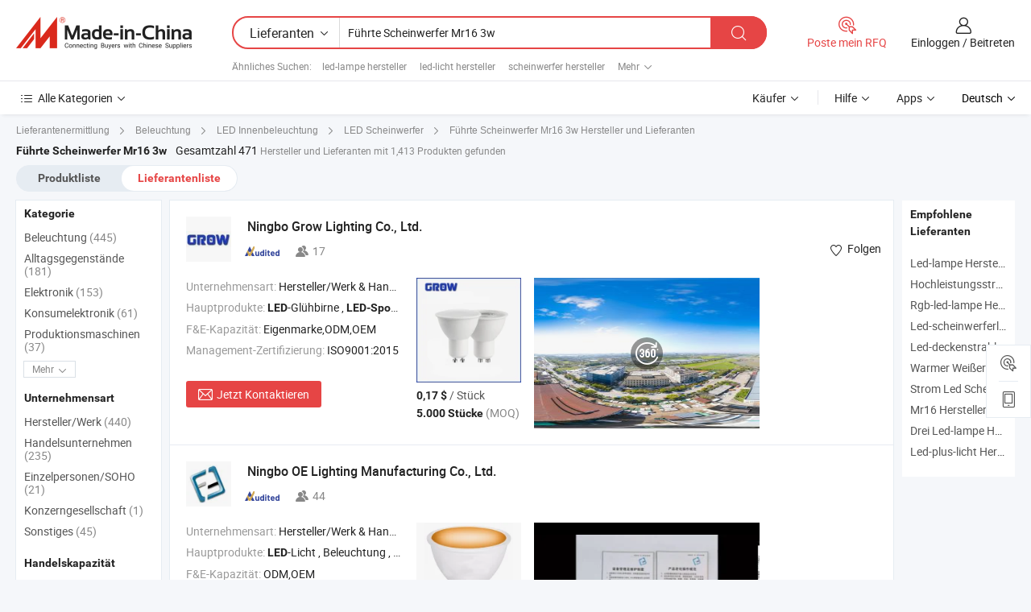

--- FILE ---
content_type: text/html;charset=UTF-8
request_url: https://de.made-in-china.com/manufacturers/led-spotlight-mr16-3w.html
body_size: 56437
content:
<!DOCTYPE HTML>
<html lang="de">
<head>
    <base href="//de.made-in-china.com" target="_top"/>
<meta http-equiv="Content-Type" content="text/html; charset=utf-8" />
        <title>China Hersteller Führte Scheinwerfer Mr16 3w, Führte Scheinwerfer Mr16 3w Hersteller & Lieferanten auf de.Made-in-China.com</title>
    <meta content="Führte Scheinwerfer Mr16 3w Hersteller, Führte Scheinwerfer Mr16 3w Fabrik, Hersteller China, Lieferanten China" name="keywords">
        <meta content="China Führte Scheinwerfer Mr16 3w Liste Hersteller, erhalten Sie Zugriff auf Führte Scheinwerfer Mr16 3w Hersteller und Lieferanten aus China Führte Scheinwerfer Mr16 3w effektiv auf de.Made-in-China.com" name="description">
<link rel="dns-prefetch" href="//www.micstatic.com">
<link rel="preconnect" href="//www.micstatic.com">
<link rel="dns-prefetch" href="//image.made-in-china.com">
<link rel="preconnect" href="//image.made-in-china.com">
<link rel="dns-prefetch" href="//pic.made-in-china.com">
<link rel="preconnect" href="//pic.made-in-china.com">
			<link rel="canonical" href="//de.made-in-china.com/manufacturers/led-spotlight-mr16-3w.html"/>
	      <link rel="next" href="//de.made-in-china.com/manufacturers/led-spotlight-mr16-3w_2.html"/>
      <link type="text/css" rel="stylesheet" href="https://www.micstatic.com/common/css/global_bdef139a.css" /><link type="text/css" rel="stylesheet" href="https://www.micstatic.com/common/js/assets/artDialog/skins/simple_221eedfd.css" /><link type="text/css" rel="stylesheet" href="https://www.micstatic.com/common/css/validator_88e23ce7.css" /><link type="text/css" rel="stylesheet" href="https://www.micstatic.com/landing/www/qc/css/company-search.B_5230bcb5.css" /><link type="text/css" rel="stylesheet" href="https://www.micstatic.com/common/future/core/style/future_d36576e8.css" /><link type="text/css" rel="stylesheet" href="https://www.micstatic.com/landing/www/qp/css/modules/swiper@7.0.5-bundle.min_f7b0d48b.css" /> 
                <link rel="alternate" hreflang="de" href="https://de.made-in-china.com/manufacturers/led-spotlight-mr16-3w.html" />
            <link rel="alternate" hreflang="hi" href="https://hi.made-in-china.com/manufacturers/led-spotlight-mr16-3w.html" />
            <link rel="alternate" hreflang="ru" href="https://ru.made-in-china.com/manufacturers/led-spotlight-mr16-3w.html" />
            <link rel="alternate" hreflang="pt" href="https://pt.made-in-china.com/manufacturers/led-spotlight-mr16-3w.html" />
            <link rel="alternate" hreflang="ko" href="https://kr.made-in-china.com/manufacturers/led-spotlight-mr16-3w.html" />
            <link rel="alternate" hreflang="en" href="https://www.made-in-china.com/manufacturers/led-spotlight-mr16-3w.html" />
            <link rel="alternate" hreflang="it" href="https://it.made-in-china.com/manufacturers/led-spotlight-mr16-3w.html" />
            <link rel="alternate" hreflang="fr" href="https://fr.made-in-china.com/manufacturers/led-spotlight-mr16-3w.html" />
            <link rel="alternate" hreflang="es" href="https://es.made-in-china.com/manufacturers/led-spotlight-mr16-3w.html" />
            <link rel="alternate" hreflang="sa" href="https://sa.made-in-china.com/manufacturers/led-spotlight-mr16-3w.html" />
            <link rel="alternate" hreflang="x-default" href="https://www.made-in-china.com/manufacturers/led-spotlight-mr16-3w.html" />
            <link rel="alternate" hreflang="vi" href="https://vi.made-in-china.com/manufacturers/led-spotlight-mr16-3w.html" />
            <link rel="alternate" hreflang="th" href="https://th.made-in-china.com/manufacturers/led-spotlight-mr16-3w.html" />
            <link rel="alternate" hreflang="ja" href="https://jp.made-in-china.com/manufacturers/led-spotlight-mr16-3w.html" />
            <link rel="alternate" hreflang="id" href="https://id.made-in-china.com/manufacturers/led-spotlight-mr16-3w.html" />
            <link rel="alternate" hreflang="nl" href="https://nl.made-in-china.com/manufacturers/led-spotlight-mr16-3w.html" />
            <link rel="alternate" hreflang="tr" href="https://tr.made-in-china.com/manufacturers/led-spotlight-mr16-3w.html" />
    <style>
        body .prod-favorite-icon .tip-faverite{
            width: 115px;
        }
        .J-async-dom .extra-rec {
            min-height: 1000px;
        }
    </style>
<!-- Polyfill Code Begin --><script chaset="utf-8" type="text/javascript" src="https://www.micstatic.com/polyfill/polyfill-simplify_eb12d58d.js"></script><!-- Polyfill Code End --></head>
<body probe-clarity="false" >
            <div id="header" ></div>
<script>
    function headerMlanInit() {
        const funcName = 'headerMlan';
        const app = new window[funcName]({target: document.getElementById('header'), props: {props: {"pageType":3,"logoTitle":"Hersteller und Lieferanten","logoUrl":null,"base":{"buyerInfo":{"service":"Service","newUserGuide":"Leitfaden für Neue Benutzer","auditReport":"Audited Suppliers' Reports","meetSuppliers":"Meet Suppliers","onlineTrading":"Secured Trading Service","buyerCenter":"Käufer-Center","contactUs":"Kontakt","search":"Suche","prodDirectory":"Produktverzeichnis","supplierDiscover":"Supplier Discover","sourcingRequest":"Beschaffungsanfrage Posten","quickLinks":"Quick Links","myFavorites":"Meine Favoriten","visitHistory":"Browser-Chronik","buyer":"Käufer","blog":"Geschäfts-einblicke"},"supplierInfo":{"supplier":"Lieferant","joinAdvance":"加入高级会员","tradeServerMarket":"外贸服务市场","memberHome":"外贸e家","cloudExpo":"Smart Expo云展会","onlineTrade":"交易服务","internationalLogis":"国际物流","northAmericaBrandSailing":"北美全渠道出海","micDomesticTradeStation":"中国制造网内贸站"},"helpInfo":{"whyMic":"Why Made-in-China.com","auditSupplierWay":"Wie prüfen wir Lieferanten","securePaymentWay":"Wie sichern wir die Zahlung","submitComplaint":"Eine Beschwerde einreichen","contactUs":"Kontakt","faq":"FAQ","help":"Hilfe"},"appsInfo":{"downloadApp":"Lade App herunter!","forBuyer":"Für Käufer","forSupplier":"Für Lieferant","exploreApp":"Entdecken Sie exklusive App-Rabatte","apps":"Apps"},"languages":[{"lanCode":0,"simpleName":"en","name":"English","value":"//www.made-in-china.com/manufacturers/led-spotlight-mr16-3w.html","htmlLang":"en"},{"lanCode":5,"simpleName":"es","name":"Español","value":"//es.made-in-china.com/manufacturers/led-spotlight-mr16-3w.html","htmlLang":"es"},{"lanCode":4,"simpleName":"pt","name":"Português","value":"//pt.made-in-china.com/manufacturers/led-spotlight-mr16-3w.html","htmlLang":"pt"},{"lanCode":2,"simpleName":"fr","name":"Français","value":"//fr.made-in-china.com/manufacturers/led-spotlight-mr16-3w.html","htmlLang":"fr"},{"lanCode":3,"simpleName":"ru","name":"Русский язык","value":"//ru.made-in-china.com/manufacturers/led-spotlight-mr16-3w.html","htmlLang":"ru"},{"lanCode":8,"simpleName":"it","name":"Italiano","value":"//it.made-in-china.com/manufacturers/led-spotlight-mr16-3w.html","htmlLang":"it"},{"lanCode":6,"simpleName":"de","name":"Deutsch","value":"//de.made-in-china.com/","htmlLang":"de"},{"lanCode":7,"simpleName":"nl","name":"Nederlands","value":"//nl.made-in-china.com/manufacturers/led-spotlight-mr16-3w.html","htmlLang":"nl"},{"lanCode":9,"simpleName":"sa","name":"العربية","value":"//sa.made-in-china.com/manufacturers/led-spotlight-mr16-3w.html","htmlLang":"ar"},{"lanCode":11,"simpleName":"kr","name":"한국어","value":"//kr.made-in-china.com/manufacturers/led-spotlight-mr16-3w.html","htmlLang":"ko"},{"lanCode":10,"simpleName":"jp","name":"日本語","value":"//jp.made-in-china.com/manufacturers/led-spotlight-mr16-3w.html","htmlLang":"ja"},{"lanCode":12,"simpleName":"hi","name":"हिन्दी","value":"//hi.made-in-china.com/manufacturers/led-spotlight-mr16-3w.html","htmlLang":"hi"},{"lanCode":13,"simpleName":"th","name":"ภาษาไทย","value":"//th.made-in-china.com/manufacturers/led-spotlight-mr16-3w.html","htmlLang":"th"},{"lanCode":14,"simpleName":"tr","name":"Türkçe","value":"//tr.made-in-china.com/manufacturers/led-spotlight-mr16-3w.html","htmlLang":"tr"},{"lanCode":15,"simpleName":"vi","name":"Tiếng Việt","value":"//vi.made-in-china.com/manufacturers/led-spotlight-mr16-3w.html","htmlLang":"vi"},{"lanCode":16,"simpleName":"id","name":"Bahasa Indonesia","value":"//id.made-in-china.com/manufacturers/led-spotlight-mr16-3w.html","htmlLang":"id"}],"showMlan":true,"showRules":false,"rules":"Rules","language":"de","menu":"Speisekarte","subTitle":null,"subTitleLink":null,"stickyInfo":null},"categoryRegion":{"categories":"Alle Kategorien","categoryList":[{"name":"Landwirtschaft & Essen","value":"https://de.made-in-china.com/category1_Agriculture-Food/Agriculture-Food_usssssssss.html","catCode":"1000000000"},{"name":"Kleidung & Accessories","value":"https://de.made-in-china.com/category1_Apparel-Accessories/Apparel-Accessories_uussssssss.html","catCode":"1100000000"},{"name":"Kunsthandwerk","value":"https://de.made-in-china.com/category1_Arts-Crafts/Arts-Crafts_uyssssssss.html","catCode":"1200000000"},{"name":"Auto, Motor und Zusatz","value":"https://de.made-in-china.com/category1_Auto-Motorcycle-Parts-Accessories/Auto-Motorcycle-Parts-Accessories_yossssssss.html","catCode":"2900000000"},{"name":"Koffer, Handtaschen und Geschenkkisten","value":"https://de.made-in-china.com/category1_Bags-Cases-Boxes/Bags-Cases-Boxes_yhssssssss.html","catCode":"2600000000"},{"name":"Chemische Produkte","value":"https://de.made-in-china.com/category1_Chemicals/Chemicals_uissssssss.html","catCode":"1300000000"},{"name":"Computerartikel","value":"https://de.made-in-china.com/category1_Computer-Products/Computer-Products_iissssssss.html","catCode":"3300000000"},{"name":"Bau- und Dekomaterial","value":"https://de.made-in-china.com/category1_Construction-Decoration/Construction-Decoration_ugssssssss.html","catCode":"1500000000"},{"name":"Konsumelektronik","value":"https://de.made-in-china.com/category1_Consumer-Electronics/Consumer-Electronics_unssssssss.html","catCode":"1400000000"},{"name":"Elektronik","value":"https://de.made-in-china.com/category1_Electrical-Electronics/Electrical-Electronics_uhssssssss.html","catCode":"1600000000"},{"name":"Möbel","value":"https://de.made-in-china.com/category1_Furniture/Furniture_yessssssss.html","catCode":"2700000000"},{"name":"Gesundheit und Medizin","value":"https://de.made-in-china.com/category1_Health-Medicine/Health-Medicine_uessssssss.html","catCode":"1700000000"},{"name":"Industrielle Anlagen und Zusatzteile","value":"https://de.made-in-china.com/category1_Industrial-Equipment-Components/Industrial-Equipment-Components_inssssssss.html","catCode":"3400000000"},{"name":"Messinstrumente","value":"https://de.made-in-china.com/category1_Instruments-Meters/Instruments-Meters_igssssssss.html","catCode":"3500000000"},{"name":"Alltagsgegenstände","value":"https://de.made-in-china.com/category1_Light-Industry-Daily-Use/Light-Industry-Daily-Use_urssssssss.html","catCode":"1800000000"},{"name":"Beleuchtung","value":"https://de.made-in-china.com/category1_Lights-Lighting/Lights-Lighting_isssssssss.html","catCode":"3000000000"},{"name":"Produktionsmaschinen","value":"https://de.made-in-china.com/category1_Manufacturing-Processing-Machinery/Manufacturing-Processing-Machinery_uossssssss.html","catCode":"1900000000"},{"name":"Mineralien und Energie","value":"https://de.made-in-china.com/category1_Metallurgy-Mineral-Energy/Metallurgy-Mineral-Energy_ysssssssss.html","catCode":"2000000000"},{"name":"Büromaterial","value":"https://de.made-in-china.com/category1_Office-Supplies/Office-Supplies_yrssssssss.html","catCode":"2800000000"},{"name":"Verpackung und Druck","value":"https://de.made-in-china.com/category1_Packaging-Printing/Packaging-Printing_ihssssssss.html","catCode":"3600000000"},{"name":"Sicherheit und Schutz","value":"https://de.made-in-china.com/category1_Security-Protection/Security-Protection_ygssssssss.html","catCode":"2500000000"},{"name":"Service","value":"https://de.made-in-china.com/category1_Service/Service_ynssssssss.html","catCode":"2400000000"},{"name":"Sport und Erholung","value":"https://de.made-in-china.com/category1_Sporting-Goods-Recreation/Sporting-Goods-Recreation_iussssssss.html","catCode":"3100000000"},{"name":"Textilien","value":"https://de.made-in-china.com/category1_Textile/Textile_yussssssss.html","catCode":"2100000000"},{"name":"Werkzeug","value":"https://de.made-in-china.com/category1_Tools-Hardware/Tools-Hardware_iyssssssss.html","catCode":"3200000000"},{"name":"Spielzeug","value":"https://de.made-in-china.com/category1_Toys/Toys_yyssssssss.html","catCode":"2200000000"},{"name":"Transport","value":"https://de.made-in-china.com/category1_Transportation/Transportation_yissssssss.html","catCode":"2300000000"}],"more":"Mehr"},"searchRegion":{"show":true,"lookingFor":"Sagen Sie uns, was Sie suchen...","homeUrl":"//de.made-in-china.com","products":"Produkte","suppliers":"Lieferanten","auditedFactory":null,"uploadImage":"Bild hochladen","max20MbPerImage":"Maximal 20 MB pro Bild","yourRecentKeywords":"Ihre letzten Schlüsselwörter","clearHistory":"Verlauf Löschen","popularSearches":"Ähnliches Suchen","relatedSearches":"Mehr","more":null,"maxSizeErrorMsg":"Upload fehlgeschlagen. Die maximale Bildgröße beträgt 20 MB.","noNetworkErrorMsg":"Keine Netzwerk Verbindung. Bitte überprüfen Sie Ihre Netzwerkeinstellungen und versuchen Sie es noch einmal.","uploadFailedErrorMsg":"Hochladen fehlgeschlagen.Falsches Bildformat. Unterstützte Formate: JPG, PNG, BMP.","relatedList":[{"word":"led-lampe hersteller","adsData":"","link":"https://de.made-in-china.com/manufacturers/led-lamp.html","title":"led-lampe hersteller"},{"word":"led-licht hersteller","adsData":"","link":"https://de.made-in-china.com/manufacturers/led-light.html","title":"led-licht hersteller"},{"word":"scheinwerfer hersteller","adsData":"","link":"https://de.made-in-china.com/manufacturers/spot-light.html","title":"scheinwerfer hersteller"},{"word":"led-strahler hersteller","adsData":"","link":"https://de.made-in-china.com/manufacturers/led-spot-light.html","title":"led-strahler hersteller"},{"word":"led-lampenbeleuchtung hersteller","adsData":"","link":"https://de.made-in-china.com/manufacturers/led-lamp-lighting.html","title":"led-lampenbeleuchtung hersteller"},{"word":"Hochleistungslicht Lampe","adsData":"","link":"https://de.made-in-china.com/tag_search_product/High-Power-Lamp-Light_oyhsirn_1.html","title":"Hochleistungslicht Lampe"},{"word":"Led-scheinwerfer Mit Ce","adsData":"","link":"https://de.made-in-china.com/tag_search_product/Led-Spotlight-With-Ce_onrrugn_1.html","title":"Led-scheinwerfer Mit Ce"},{"word":"Aluminium Led Spotlicht","adsData":"","link":"https://de.made-in-china.com/tag_search_product/Aluminum-Led-Spotlight_usseyogn_1.html","title":"Aluminium Led Spotlicht"},{"word":"Led-spotlightlampe","adsData":"","link":"https://de.made-in-china.com/tag_search_product/LED-Spotlight-Bulb_yssyun_1.html","title":"Led-spotlightlampe"},{"word":"Hochleistungs-led-scheinwerfer","adsData":"","link":"https://de.made-in-china.com/tag_search_product/High-Power-Led-Spotlight_rnnogn_1.html","title":"Hochleistungs-led-scheinwerfer"}],"relatedTitle":null,"relatedTitleLink":null,"formParams":null,"mlanFormParams":{"keyword":"Führte Scheinwerfer Mr16 3w","inputkeyword":"Führte Scheinwerfer Mr16 3w","type":null,"currentTab":null,"currentPage":null,"currentCat":null,"currentRegion":null,"currentProp":null,"submitPageUrl":null,"parentCat":null,"otherSearch":null,"currentAllCatalogCodes":null,"sgsMembership":null,"memberLevel":null,"topOrder":null,"size":null,"more":"mehr","less":"less","staticUrl50":null,"staticUrl10":null,"staticUrl30":null,"condition":"1","conditionParamsList":[{"condition":"0","conditionName":null,"action":"/productSearch?keyword=#word#","searchUrl":null,"inputPlaceholder":null},{"condition":"1","conditionName":null,"action":"https://de.made-in-china.com/companySearch?keyword=#word#","searchUrl":null,"inputPlaceholder":null}]},"enterKeywordTips":"Bitte geben Sie mindestens ein Stichwort für Ihre Suche ein.","openMultiSearch":false},"frequentRegion":{"rfq":{"rfq":"Poste mein RFQ","searchRfq":"Search RFQs","acquireRfqHover":"Sagen Sie uns, was Sie brauchen und probieren Sie den einfachen Weg, um Angebote zu erhalten !","searchRfqHover":"Discover quality RFQs and connect with big-budget buyers"},"account":{"account":"Konto","signIn":"Einloggen","join":"Beitreten","newUser":"Neuer Benutzer","joinFree":"Kostenlos beitreten","or":"Oder","socialLogin":"Durch Klicken auf Anmelden, Kostenlos anmelden oder Fortfahren mit Facebook, Linkedin, Twitter, Google, %s stimme ich der %sUser Agreement%s und der %sPrivacy Policy%s zu","message":"Nachrichten","quotes":"Zitate","orders":"Aufträge","favorites":"Favoriten","visitHistory":"Browser-Chronik","postSourcingRequest":"Beschaffungsanfrage Posten","hi":"Hallo","signOut":"Austragen","manageProduct":"Produkte Verwalten","editShowroom":"Showroom bearbeiten","username":"","userType":null,"foreignIP":true,"currentYear":2026,"userAgreement":"Nutzungsvertrag","privacyPolicy":"Datenschutzerklärung"},"message":{"message":"Nachrichten","signIn":"Einloggen","join":"Beitreten","newUser":"Neuer Benutzer","joinFree":"Kostenlos beitreten","viewNewMsg":"Sign in to view the new messages","inquiry":"Anfragen","rfq":"RFQs","awaitingPayment":"Awaiting payments","chat":"Plaudern","awaitingQuotation":"Warten auf Angebote"},"cart":{"cart":"Anfragekorb"}},"busiRegion":null,"previewRegion":null,"relatedQpSync":true,"relatedQpSearchUrl":"https://www.made-in-china.com/multi-search/getHeadRelatedQp?word=led spotlight mr16 3w&headQpType=QC&lanCode=6"}}});
		const hoc=o=>(o.__proto__.$get=function(o){return this.$$.ctx[this.$$.props[o]]},o.__proto__.$getKeys=function(){return Object.keys(this.$$.props)},o.__proto__.$getProps=function(){return this.$get("props")},o.__proto__.$setProps=function(o){var t=this.$getKeys(),s={},p=this;t.forEach(function(o){s[o]=p.$get(o)}),s.props=Object.assign({},s.props,o),this.$set(s)},o.__proto__.$help=function(){console.log("\n            $set(props): void             | 设置props的值\n            $get(key: string): any        | 获取props指定key的值\n            $getKeys(): string[]          | 获取props所有key\n            $getProps(): any              | 获取props里key为props的值（适用nail）\n            $setProps(params: any): void  | 设置props里key为props的值（适用nail）\n            $on(ev, callback): func       | 添加事件监听，返回移除事件监听的函数\n            $destroy(): void              | 销毁组件并触发onDestroy事件\n        ")},o);
        window[`${funcName}Api`] = hoc(app);
    };
</script><script type="text/javascript" crossorigin="anonymous" onload="headerMlanInit()" src="https://www.micstatic.com/nail/pc/header-mlan_6f301846.js"></script>    	<div class="auto-size J-auto-size qc-page">
        <input type="hidden" id="lanCode" name="lanCode" value="6">
        <input type="hidden" id="lan" name="lan" value="de">
        <input type="hidden" id="sensor_pg_v" value="st:qc,m:led spotlight mr16 3w,p:1,tp:103,stp:10302,tp:103,stp:10302"/>
        <input id="ads_word" name="ads_word" type="hidden" value="led spotlight mr16 3w"/>
        <input type="hidden" id="relatedQpSync" name="relatedQpSync" value="true">
                        <input type="hidden" id="login" value="false" />
        <input type="hidden" id="loginBuyer" value="false" />
        <input type="hidden" id="liveComIds" value="null"/>
        <input type="hidden" name="user_behavior_trace_id" id="user_behavior_trace_id" value="1jf8ulps7010y"/>
                <script class="J-mlan-config" type="text/data-lang" data-lang="">
        {
            "Please input keyword(s).": "Bitte Schlüsselwort(e) eingeben.",
            "Please input the information in English only.": "Bitte geben Sie die Informationen nur auf Englisch ein.",
            "More": "Mehr",
            "Less": "Weniger",
            "negotiable": "Verhandelbar",
            "Following": "Folge",
            "Follow": "Folgen",
            "Followed Successfully!": "Erfolgreich verfolgt!",
            "Unfollow Successfully!": "Entfolgen Sie erfolgreich!",
            "Only for global buyer.": "Nur für globale Käufer.",
            "1000 suppliers at the most.": "1000 Lieferanten höchstens.",
            "Your operation is too frequent, please try again after 24 hours.": "Ihre Operation ist zu häufig, bitte versuchen Sie es nach 24 Stunden erneut.",
            "Please enter your full name.": "Bitte geben Sie Ihren vollständigen Namen ein.",
            "Please use English characters.": "Bitte verwenden Sie englische Zeichen.",
            "Enter your email address": "Bitte geben Sie Ihre E-Mail-Adresse ein.",
            "Please enter your email address.": "Geben Sie bitte Ihre E-Mail-Adresse ein.",
            "Please enter a valid email address.": "Bitte geben Sie eine gültige E-Mail-Adresse ein.",
            "To Be Negotiated": "Verhandelt werden",
            "Updates notifications will be sent to this email, make sure your email is correct.": "Aktualisierungsbenachrichtigungen werden an diese E-Mail-Adresse gesendet. Stellen Sie sicher, dass Ihre E-Mail-Adresse korrekt ist.",
            "Name": "Name",
            "Email": "E-Mail",
            "An account already exists with this email,": "Es existiert bereits ein Konto mit dieser E-Mail,",
            "Sign in": "Einloggen",
            "now or select another email address.": "jetzt oder wählen Sie eine andere E-Mail-Adresse aus.",
            "Confirm": "Bestätigen",
            "Cancel": "Stornieren",
            "Ms.": "Frau.",
            "Mr.": "Herr.",
            "Miss": "Frau.",
            "Mrs.": "Frau.",
            "System error, please try again.": "Systemfehler, bitte erneut versuchen.",
            "Chat Now!": "Plaudern!",
            "Chat Now": "Plaudern",
            "Chat with supplier online now!": "Chatten Sie jetzt online mit dem Lieferanten！",
            "Chat": "Chatten",
            "Talk to me!": "Sprechen Sie mit mir!",
            "Supplier is offline now, please leave your message.": "Der Lieferant ist jetzt offline, bitte hinterlassen Sie Ihre Nachricht.",
            "Products": "Produkte",
            "Exhibitors": "Aussteller",
            "Suppliers": "Lieferanten"
        }
        </script>
                <div class="crumb crumb-new" itemscope itemtype="https://schema.org/BreadcrumbList">
    		<span itemprop="itemListElement" itemscope itemtype="https://schema.org/ListItem">
  <a itemprop="item" href="https://de.made-in-china.com/html/category.html">
      <span itemprop="name">Lieferantenermittlung</span>
  </a>
  <meta itemprop="position" content="1" />
</span>
						<i class="ob-icon icon-right"></i>
				<span itemprop="itemListElement" itemscope itemtype="https://schema.org/ListItem">
		    <a itemprop="item" href="https://de.made-in-china.com/category1_Lights-Lighting/Lights-Lighting_isssssssss.html">
		        <span itemprop="name">Beleuchtung</span>
		    </a>
		    <meta itemprop="position" content="2" />
		</span>
						<i class="ob-icon icon-right"></i>
				<span itemprop="itemListElement" itemscope itemtype="https://schema.org/ListItem">
		    <a itemprop="item" href="https://de.made-in-china.com/category23_Lights-Lighting/LED-Interior-Lighting_issgssssss_1.html">
		        <span itemprop="name">LED Innenbeleuchtung</span>
		    </a>
		    <meta itemprop="position" content="3" />
		</span>
						<i class="ob-icon icon-right"></i>
				<span itemprop="itemListElement" itemscope itemtype="https://schema.org/ListItem">
		    <a itemprop="item" href="https://de.made-in-china.com/category23_Lights-Lighting/LED-Spotlight_issgsgssss_1.html">
		        <span itemprop="name">LED Scheinwerfer</span>
		    </a>
		    <meta itemprop="position" content="4" />
		</span>
	                                        <i class="ob-icon icon-right"></i>
                                        <h1>F&uuml;hrte Scheinwerfer Mr16 3w Hersteller und Lieferanten</h1>
            		</div>
		<div class="page grid qc-list">
                        <div class="layout-fly cf">
                <div class="main-wrap">
                    <div class="main">
						                        <div class="total-tip total-tip-new">
                                                                                                                                            <em class='key_word'>F&uuml;hrte Scheinwerfer Mr16 3w</em> <em>Gesamtzahl 471</em> Hersteller und Lieferanten mit 1,413 Produkten gefunden
                        </div>
						<div class="list-tab">
                            <ul class="tab">
                                <li><a href="https://de.made-in-china.com/tag_search_product/Led-Spotlight-Mr16-3w_ogirhon_1.html">Produktliste</a></li>
                                <li class="selected"><a>Lieferantenliste</a></li>
                                                            </ul>
						</div>
																			<div class="search-list">
								        						                                                                        <div faw-module="suppliers_list" class="list-node
                   ">
            <div class="tip arrow-top company-description" style="display: none;">
        <div class="content">
                    LED Bulb, LED Spotlight, LED Floodlight manufacturer / supplier in China, offering GU10 Spotlight RGBW 6W 100-240V Bunte LED-Lampe IP20 für dekorative Innenbeleuchtung, Heißer Verkauf RGBW LED Lampe C37 Kerze E14 E27 B22 6W 100-240V mit Fernbedienung LED Dekorationsbirne für Party Weihnachten, Heißer Verkauf G4 AC/DC 12V 0.5W LED-Flammenlichteffekt-Feuerbirnen 3 Modi Kreative Flammenbirne Lampe zur Dekoration and so on.
                </div>
        <span class="arrow arrow-out">
            <span class="arrow arrow-in"></span>
        </span>
    </div>
    <div class="company-logo-wrap">
                <div class="company-logo">
            <img src='https://www.micstatic.com/landing/www/qc/img/com-logo.png?_v=1768540504671' data-original="//image.made-in-china.com/206f0j00kTzEvAoSvapQ/Ningbo-Grow-Lighting-Co-Ltd-.jpg" alt="Ningbo Grow Lighting Co., Ltd." />
        </div>
        <div class="company-name-wrap">
            <h2 class="company-name">
                <a class="company-name-link" target="_blank" rel="nofollow" href="https://de.made-in-china.com/co_growlighting" ads-data="t:6,a:1,p:2,pcid:CqlEOzfvHait,si:1,ty:1,c:17,st:3,pa:3,flx_deliv_tp:comb,ads_id:,ads_tp:,srv_id:" >
                                            Ningbo Grow Lighting Co., Ltd. </a>
            </h2>
            <div class="company-auth-wrap">
                <div class="compnay-auth">
                                                                                                                                                                                                                                                                                                                                                                                            												                                                                                                                        																		                                                                                                                        												                                                                                                                                                                                                    <span class="auth-block as-info">
                                <div class="as-logo pl-0 as-logo-now" reportUsable="reportUsable">
                                     <input type="hidden" value="CqlEOzfvHait">
                                    <a target="_blank" href="https://de.made-in-china.com/co_growlighting/company_info.html" rel="nofollow" ads-data="t:6,a:1,p:2,pcid:CqlEOzfvHait,si:1,ty:1,c:17,st:4,pa:4">
                                        <span class="left_2"><img class="auth-icon ico-audited" src='https://www.micstatic.com/common/img/icon-new/as_32.png' alt="Geprüfte Lieferanten"></span>
                                                                                                                    </a>
                                </div>
                            </span>
                                                                                                                                                                                                                <span class="auth-block basic-ability">
                        <img src="https://www.micstatic.com/landing/www/qc/img/employee.png?_v=1768540504671" alt="Anzahl der Angestellten" />17
                        <div class="tip arrow-top">
                            <div class="tip-con">Anzahl der Angestellten</div>
                            <span class="arrow arrow-out">
                                <span class="arrow arrow-in"></span>
                            </span>
                        </div>
                    </span>
                                    </div>
                <div class="com-actions">
                                                                <div class="action action-follow follow-btn" data-logusername="growlighting" data-cid="CqlEOzfvHait" ads-data="st:69,pdid:,pcid:CqlEOzfvHait,is_trade:,is_sample:,is_rushorder:,a:1,flx_deliv_tp:comb,ads_id:,ads_tp:,srv_id:">
                            <a href="javascript:void(0)">
                                <i class="ob-icon icon-heart-f"></i>
                                <i class="ob-icon icon-heart"></i>
                                <span>Folgen</span>
                            </a>
                        </div>
                                                        </div>
            </div>
        </div>
    </div>
    <div class="company-info-wrap">
        <div class="company-info">
            <div class="company-box">
                <div class="company-intro">
                                                                <div>
                            <label class="subject">Unternehmensart:</label>
                            <span title="Hersteller/Werk & Handelsunternehmen">
                                Hersteller/Werk & Handelsunternehmen
                            </span>
                        </div>
                                                                <div>
                            <label class="subject">Hauptprodukte:</label>
                            <span title="LED-Glühbirne, LED-Spotlight, LED-Flutlicht, LED-Einbauleuchte, LED-Paneellicht, LED-Deckenlampe, LED-Röhre, LED-Filamentlampe, LED-Straßenlicht, LED-Hochregallampe">
                                                                                                                                                        <strong>LED</strong>-Glühbirne , <strong>LED</strong><strong>-</strong><strong>Spotlight</strong> , <strong>LED</strong>-Flutlicht , <strong>LED</strong>-Einbauleuchte , <strong>LED</strong>-Paneellicht </span>
                        </div>
                                                                <div>
                            <label class="subject">F&E-Kapazität:</label>
                                                        <span title="Eigenmarke,ODM,OEM">
                                Eigenmarke,ODM,OEM
                            </span>
                        </div>
                                                                                    <div>
                            <label class="subject">Management-Zertifizierung:</label>
                            <span title="ISO9001:2015">
                                ISO9001:2015
                            </span>
                        </div>
                                                                                                                    </div>
                <div class="user-action">
                    <a rel="nofollow" fun-inquiry-supplier target="_blank" href="https://www.made-in-china.com/sendInquiry/shrom_CqlEOzfvHait_CqlEOzfvHait.html?from=search&type=cs&target=com&word=led+spotlight+mr16+3w&plant=de" class="contact-btn" ads-data="t:6,a:1,p:2,pcid:CqlEOzfvHait,si:1,ty:1,c:17,st:24,pa:24,st:24,flx_deliv_tp:comb,ads_id:,ads_tp:,srv_id:">
                        <i class="ob-icon icon-mail"></i> Jetzt Kontaktieren
                    </a>
                    <b class="tm3_chat_status" dataId="CqlEOzfvHait_CqlEOzfvHait_3"
                       inquiry="https://www.made-in-china.com/sendInquiry/shrom_CqlEOzfvHait_CqlEOzfvHait.html?from=search&type=cs&target=com&word=led+spotlight+mr16+3w&plant=de"
                       processor="chat" cid="CqlEOzfvHait" style="display:none"></b>
                    <a rel="nofollow" class="tm-on" title="Sprechen Sie mit mir!" href="javascript:void('Talk to me!')"
                       style="display:none">Sprechen Sie mit mir!</a>
                </div>
            </div>
        </div>
        <div class="rec-product-wrap">
                            <ul class="rec-product">
                                                                                                                                <li >
                                <div class="img-thumb">
                                    <a href="https://de.made-in-china.com/co_growlighting/product_LED-GU10-MR16-3W-5W-6W-7W-8W-Lamp-Energy-Saving-Lamp-Recessed-LED-Spot-Light-ERP2-0-for-Indoor-Lighting_ysgryieriy.html" class="img-thumb-inner" target="_blank" title="LED GU10 MR16 3W 5W 6W 7W 8W Lampe Energiesparlampe Einbau-LED-Spotlicht ERP2.0 f&uuml;r Innenbeleuchtung">
                                        <img alt="LED GU10 MR16 3W 5W 6W 7W 8W Lampe Energiesparlampe Einbau-LED-Spotlicht ERP2.0 f&uuml;r Innenbeleuchtung" title="LED GU10 MR16 3W 5W 6W 7W 8W Lampe Energiesparlampe Einbau-LED-Spotlicht ERP2.0 f&uuml;r Innenbeleuchtung"
                                             src="https://image.made-in-china.com/2f1j00WieqSwOlMIrV/LED-GU10-MR16-3W-5W-6W-7W-8W-Lampe-Energiesparlampe-Einbau-LED-Spotlicht-ERP2-0-f-r-Innenbeleuchtung.jpg"
                                                                                        faw-exposure ads-data="t:6,a:1,p:2,pcid:CqlEOzfvHait,si:1,ty:1,c:17,st:8,pa:8,pid:yJsrgPpugWUS,tps:1,pdid:yJsrgPpugWUS,flx_deliv_tp:comb,ads_id:,ads_tp:,srv_id:"/>
                                    </a>
                                </div>
                                <div class="pro-price-moq">
                                    <div class="prd-price" title="0,17 $ / St&uuml;ck"><strong class="price">0,17 $</strong> / St&uuml;ck</div>
                                    <div class="moq" title="5.000 Stücke">5.000 Stücke <span class="text--grey">(MOQ)</span></div>
                                </div>
                            </li>
                                                                                                                                                        <li >
                                <div class="img-thumb">
                                    <a href="https://de.made-in-china.com/co_growlighting/product_Factory-Sale-LED-Lighting-AC12V-24V-Gu5-3-MR16-Non-Flickering-3W-5W-6W-7W-LED-Spot-Light_ysieorruey.html" class="img-thumb-inner" target="_blank" title="Fabrikverkauf LED-Beleuchtung AC12V 24V Gu5.3 MR16 flimmerfrei 3W 5W 6W 7W LED-Strahler">
                                        <img alt="Fabrikverkauf LED-Beleuchtung AC12V 24V Gu5.3 MR16 flimmerfrei 3W 5W 6W 7W LED-Strahler" title="Fabrikverkauf LED-Beleuchtung AC12V 24V Gu5.3 MR16 flimmerfrei 3W 5W 6W 7W LED-Strahler"
                                             src="https://image.made-in-china.com/2f1j00nLQkWqjEJtgo/Fabrikverkauf-LED-Beleuchtung-AC12V-24V-Gu5-3-MR16-flimmerfrei-3W-5W-6W-7W-LED-Strahler.jpg"
                                                                                        faw-exposure ads-data="t:6,a:1,p:2,pcid:CqlEOzfvHait,si:1,ty:1,c:17,st:8,pa:8,pid:AJKrjBFbfLYy,tps:2,pdid:AJKrjBFbfLYy,flx_deliv_tp:comb,ads_id:,ads_tp:,srv_id:"/>
                                    </a>
                                </div>
                                <div class="pro-price-moq">
                                    <div class="prd-price" title="0,41 $ / St&uuml;ck"><strong class="price">0,41 $</strong> / St&uuml;ck</div>
                                    <div class="moq" title="3.000 Stücke">3.000 Stücke <span class="text--grey">(MOQ)</span></div>
                                </div>
                            </li>
                                                                                                                                                        <li class="addto" >
                                <div class="img-thumb">
                                    <a href="https://de.made-in-china.com/co_growlighting/product_White-Square-Fitting-MR16-Gu5-3-3W-5W-7W-LED-Spotlight-with-Lamp-Holder-LED-Ceiling-Light-for-Indoor-Lighting-AC-DC-12-24V_yshyninsuy.html" class="img-thumb-inner" target="_blank" title="Wei&szlig;es Quadrat Fitting MR16 Gu5, 3 3W/5W/7W LED Spotlicht mit Lampenhalter LED Deckenleuchte f&uuml;r Innenbeleuchtung AC/DC 12-24V">
                                        <img alt="Wei&szlig;es Quadrat Fitting MR16 Gu5, 3 3W/5W/7W LED Spotlicht mit Lampenhalter LED Deckenleuchte f&uuml;r Innenbeleuchtung AC/DC 12-24V" title="Wei&szlig;es Quadrat Fitting MR16 Gu5, 3 3W/5W/7W LED Spotlicht mit Lampenhalter LED Deckenleuchte f&uuml;r Innenbeleuchtung AC/DC 12-24V"
                                             src="https://image.made-in-china.com/2f1j00miboOZGhQvud/Wei-es-Quadrat-Fitting-MR16-Gu5-3-3W-5W-7W-LED-Spotlicht-mit-Lampenhalter-LED-Deckenleuchte-f-r-Innenbeleuchtung-AC-DC-12-24V.jpg"
                                                                                        faw-exposure ads-data="t:6,a:1,p:2,pcid:CqlEOzfvHait,si:1,ty:1,c:17,st:8,pa:8,pid:QmUpLfIOuoYH,tps:3,pdid:QmUpLfIOuoYH,flx_deliv_tp:comb,ads_id:,ads_tp:,srv_id:"/>
                                    </a>
                                </div>
                                <div class="pro-price-moq">
                                    <div class="prd-price" title="0,52 $ / St&uuml;ck"><strong class="price">0,52 $</strong> / St&uuml;ck</div>
                                    <div class="moq" title="3.000 Stücke">3.000 Stücke <span class="text--grey">(MOQ)</span></div>
                                </div>
                            </li>
                                                            </ul>
                                                            <script type="application/json">
                {
                    "sceneUrl": "",
                    "scenePicUrl": "",
                    "panoramaUrl": "//world-port.made-in-china.com/viewVR?comId=CqlEOzfvHait",
                    "panoSnapshotUrl": "https://world.made-in-china.com/img/ffs/4/mYHGbtqAhRlB",
                    "videoUrl": "https://v.made-in-china.com/ucv/sbr/9affbd11126f402df9c01cea463a19/e5546b143910330408921653703681_h264_def.mp4",
                    "videoCoverPicUrl": "https://image.made-in-china.com/358f0j00KaNfUAsbClug/Ningbo-Grow-Lighting-Co-Ltd-.jpg",
                    "vid":"",
                    "autoplay": true,
                    "comUrl": "https://de.made-in-china.com/co_growlighting",
                    "comName": "Ningbo Grow Lighting Co., Ltd.",
                    "csLevel": "50",
                    "sgsMembership": "0",
                    "keyWordSearch": "[{\"word\":\"LED-Gl&uuml;hbirne\",\"wordSearchUrl\":\"https://de.made-in-china.com/co_growlighting/product/keywordSearch?searchKeyword=LED-Gl&uuml;hbirne&viewType=0\"},{\"word\":\" LED-Spotlight\",\"wordSearchUrl\":\"https://de.made-in-china.com/co_growlighting/product/keywordSearch?searchKeyword= LED-Spotlight&viewType=0\"},{\"word\":\" LED-Flutlicht\",\"wordSearchUrl\":\"https://de.made-in-china.com/co_growlighting/product/keywordSearch?searchKeyword= LED-Flutlicht&viewType=0\"},{\"word\":\" LED-Einbauleuchte\",\"wordSearchUrl\":\"https://de.made-in-china.com/co_growlighting/product/keywordSearch?searchKeyword= LED-Einbauleuchte&viewType=0\"},{\"word\":\" LED-Paneellicht\",\"wordSearchUrl\":\"https://de.made-in-china.com/co_growlighting/product/keywordSearch?searchKeyword= LED-Paneellicht&viewType=0\"},{\"word\":\" LED-Deckenlampe\",\"wordSearchUrl\":\"https://de.made-in-china.com/co_growlighting/product/keywordSearch?searchKeyword= LED-Deckenlampe&viewType=0\"},{\"word\":\" LED-R&ouml;hre\",\"wordSearchUrl\":\"https://de.made-in-china.com/co_growlighting/product/keywordSearch?searchKeyword= LED-R&ouml;hre&viewType=0\"},{\"word\":\" LED-Filamentlampe\",\"wordSearchUrl\":\"https://de.made-in-china.com/co_growlighting/product/keywordSearch?searchKeyword= LED-Filamentlampe&viewType=0\"},{\"word\":\" LED-Stra&szlig;enlicht\",\"wordSearchUrl\":\"https://de.made-in-china.com/co_growlighting/product/keywordSearch?searchKeyword= LED-Stra&szlig;enlicht&viewType=0\"},{\"word\":\" LED-Hochregallampe\",\"wordSearchUrl\":\"https://de.made-in-china.com/co_growlighting/product/keywordSearch?searchKeyword= LED-Hochregallampe&viewType=0\"}]",
                    "inquiryUrl": "https://www.made-in-china.com/sendInquiry/shrom_CqlEOzfvHait_CqlEOzfvHait.html?from=search&type=cs&target=com&word=led+spotlight+mr16+3w&plant=de",
                    "aboutUsUrl": "https://de.made-in-china.com/co_growlighting/company_info.html",
                    "placeholderUrl": "https://www.micstatic.com/landing/www/qc/img/spacer.gif?_v=1768540504671",
                    "tridImg": "https://www.micstatic.com/common/img/icon/3d_36.png?_v=1768540504671",
                    "tridGif": "https://www.micstatic.com/common/img/icon/3d_gif.gif?_v=1768540504671"
                }
            </script>
                <script>
                    document.addEventListener('DOMContentLoaded', function () {
                        var companyNames = document.querySelectorAll('.company-name-link');
                        companyNames.forEach(function (element) {
                            element.addEventListener('mouseover', function () {
                                // 显示公司简介
                                var description = element.closest('.list-node').querySelector('.company-description');
                                if (description) {
                                    description.style.display = 'block';
                                }
                            });
                            element.addEventListener('mouseout', function () {
                                // 隐藏公司简介
                                var description = element.closest('.list-node').querySelector('.company-description');
                                if (description) {
                                    description.style.display = 'none';
                                }
                            });
                        });
                    });
                </script>
                                            <div class="company-video-wrap" faw-exposure ads-data="t:6,a:1,p:2,pcid:CqlEOzfvHait,si:1,ty:1,c:17,st:27,st:12,flx_deliv_tp:comb,ads_id:,ads_tp:,srv_id:">
                    <div class="J-holder 360" data-url="//world-port.made-in-china.com/viewVR?comId=CqlEOzfvHait" ads-data="t:6,a:1,p:2,pcid:CqlEOzfvHait,si:1,ty:1,c:17,st:27,st:12,flx_deliv_tp:comb,ads_id:,ads_tp:,srv_id:">
                                                    <img class="cover--company cover-360" src="https://world.made-in-china.com/img/ffs/4/mYHGbtqAhRlB"/>
                                                <div class="J-company-play play-360">
                            <i class="ob-icon icon-panorama"></i>
                        </div>
                    </div>
                </div>
                                </div>
    </div>
    </div> <div faw-module="suppliers_list" class="list-node
                           even
               ">
            <div class="tip arrow-top company-description" style="display: none;">
        <div class="content">
                    LED Light, Lighting, Outdoor Light manufacturer / supplier in China, offering Hängendes LED-Notausgangsschild, 304 LED im Bodenscheinwerfer mit hoher Qualität, Alles in einem integrierten 110W Solar-Straßenlicht and so on.
                </div>
        <span class="arrow arrow-out">
            <span class="arrow arrow-in"></span>
        </span>
    </div>
    <div class="company-logo-wrap">
                <div class="company-logo">
            <img src='https://www.micstatic.com/landing/www/qc/img/com-logo.png?_v=1768540504671' data-original="//image.made-in-china.com/206f0j00ITtQjwsrOEun/Ningbo-OE-Lighting-Manufacturing-Co-Ltd-.jpg" alt="Ningbo OE Lighting Manufacturing Co., Ltd." />
        </div>
        <div class="company-name-wrap">
            <h2 class="company-name">
                <a class="company-name-link" target="_blank" href="https://de.made-in-china.com/co_oelighting" ads-data="t:6,a:2,p:2,pcid:KbVQkOCjkHcx,si:1,ty:1,c:17,st:3,pa:3,flx_deliv_tp:comb,ads_id:,ads_tp:,srv_id:" >
                                            Ningbo OE Lighting Manufacturing Co., Ltd. </a>
            </h2>
            <div class="company-auth-wrap">
                <div class="compnay-auth">
                                                                                                                                                                                                                                                                                                                                                                                            												                                                                                                                        																		                                                                                                                        												                                                                                                                                                                                                    <span class="auth-block as-info">
                                <div class="as-logo pl-0 as-logo-now" reportUsable="reportUsable">
                                     <input type="hidden" value="KbVQkOCjkHcx">
                                    <a target="_blank" href="https://de.made-in-china.com/co_oelighting/company_info.html" rel="nofollow" ads-data="t:6,a:2,p:2,pcid:KbVQkOCjkHcx,si:1,ty:1,c:17,st:4,pa:4">
                                        <span class="left_2"><img class="auth-icon ico-audited" src='https://www.micstatic.com/common/img/icon-new/as_32.png' alt="Geprüfte Lieferanten"></span>
                                                                                                                    </a>
                                </div>
                            </span>
                                                                                                                                                                                                                <span class="auth-block basic-ability">
                        <img src="https://www.micstatic.com/landing/www/qc/img/employee.png?_v=1768540504671" alt="Anzahl der Angestellten" />44
                        <div class="tip arrow-top">
                            <div class="tip-con">Anzahl der Angestellten</div>
                            <span class="arrow arrow-out">
                                <span class="arrow arrow-in"></span>
                            </span>
                        </div>
                    </span>
                                    </div>
                <div class="com-actions">
                                                                            </div>
            </div>
        </div>
    </div>
    <div class="company-info-wrap">
        <div class="company-info">
            <div class="company-box">
                <div class="company-intro">
                                                                <div>
                            <label class="subject">Unternehmensart:</label>
                            <span title="Hersteller/Werk & Handelsunternehmen">
                                Hersteller/Werk & Handelsunternehmen
                            </span>
                        </div>
                                                                <div>
                            <label class="subject">Hauptprodukte:</label>
                            <span title="LED-Licht, Beleuchtung, Außenlicht, Außenlampen, Flutlicht">
                                                                                                                                                        <strong>LED</strong>-Licht , Beleuchtung , Außenlicht , Außenlampen , Flutlicht </span>
                        </div>
                                                                <div>
                            <label class="subject">F&E-Kapazität:</label>
                                                        <span title="ODM,OEM">
                                ODM,OEM
                            </span>
                        </div>
                                                                                                                                                        <div>
                                <label class="subject">Stadt/Provinz:</label>
                                <span>
                                    Ningbo, Zhejiang
                                </span>
                            </div>
                                                                                                    </div>
                <div class="user-action">
                    <a rel="nofollow" fun-inquiry-supplier target="_blank" href="https://www.made-in-china.com/sendInquiry/shrom_KbVQkOCjkHcx_KbVQkOCjkHcx.html?from=search&type=cs&target=com&word=led+spotlight+mr16+3w&plant=de" class="contact-btn" ads-data="t:6,a:2,p:2,pcid:KbVQkOCjkHcx,si:1,ty:1,c:17,st:24,pa:24,st:24,flx_deliv_tp:comb,ads_id:,ads_tp:,srv_id:">
                        <i class="ob-icon icon-mail"></i> Jetzt Kontaktieren
                    </a>
                    <b class="tm3_chat_status" dataId="KbVQkOCjkHcx_KbVQkOCjkHcx_3"
                       inquiry="https://www.made-in-china.com/sendInquiry/shrom_KbVQkOCjkHcx_KbVQkOCjkHcx.html?from=search&type=cs&target=com&word=led+spotlight+mr16+3w&plant=de"
                       processor="chat" cid="KbVQkOCjkHcx" style="display:none"></b>
                    <a rel="nofollow" class="tm-on" title="Sprechen Sie mit mir!" href="javascript:void('Talk to me!')"
                       style="display:none">Sprechen Sie mit mir!</a>
                </div>
            </div>
        </div>
        <div class="rec-product-wrap">
                            <ul class="rec-product">
                                                                                                                                <li >
                                <div class="img-thumb">
                                    <a href="https://de.made-in-china.com/co_oelighting/product_38-Degree-120-Degree-3W-4W-5W-6W-7W-COB-SMD-GU10-MR16-Orange-LED-Spot-Light-with-All-Colour-Available_onryiihsg.html" class="img-thumb-inner" target="_blank" title="38 Degree/120 Grad 3W 4W 5W 6W 7W COB/SMD GU10 MR16 Orange LED Spotlicht mit allen verf&uuml;gbaren Farben">
                                        <img alt="38 Degree/120 Grad 3W 4W 5W 6W 7W COB/SMD GU10 MR16 Orange LED Spotlicht mit allen verf&uuml;gbaren Farben" title="38 Degree/120 Grad 3W 4W 5W 6W 7W COB/SMD GU10 MR16 Orange LED Spotlicht mit allen verf&uuml;gbaren Farben"
                                             src="https://image.made-in-china.com/2f1j00qKMfcCyofPkT/38-Degree-120-Grad-3W-4W-5W-6W-7W-COB-SMD-GU10-MR16-Orange-LED-Spotlicht-mit-allen-verf-gbaren-Farben.jpg"
                                                                                        faw-exposure ads-data="t:6,a:2,p:2,pcid:KbVQkOCjkHcx,si:1,ty:1,c:17,st:8,pa:8,pid:qOyJuEUxJHWL,tps:1,pdid:qOyJuEUxJHWL,flx_deliv_tp:comb,ads_id:,ads_tp:,srv_id:"/>
                                    </a>
                                </div>
                                <div class="pro-price-moq">
                                    <div class="prd-price" title="1,00 $ / St&uuml;ck"><strong class="price">1,00 $</strong> / St&uuml;ck</div>
                                    <div class="moq" title="500 Stücke">500 Stücke <span class="text--grey">(MOQ)</span></div>
                                </div>
                            </li>
                                                                                                                                                        <li >
                                <div class="img-thumb">
                                    <a href="https://de.made-in-china.com/co_oelighting/product_38-Degree-120-Degree-3W-4W-5W-6W-7W-COB-SMD-GU10-MR16-Warn-White-LED-Spotlight-with-All-Colour-Available_onryigygg.html" class="img-thumb-inner" target="_blank" title="38 Degree/120 Grad 3W 4W 5W 6W 7W COB/SMD GU10 MR16 Warnwei&szlig;e LED-Spotlight mit allen verf&uuml;gbaren Farben">
                                        <img alt="38 Degree/120 Grad 3W 4W 5W 6W 7W COB/SMD GU10 MR16 Warnwei&szlig;e LED-Spotlight mit allen verf&uuml;gbaren Farben" title="38 Degree/120 Grad 3W 4W 5W 6W 7W COB/SMD GU10 MR16 Warnwei&szlig;e LED-Spotlight mit allen verf&uuml;gbaren Farben"
                                             src="https://image.made-in-china.com/2f1j00YSCRebNICLoG/38-Degree-120-Grad-3W-4W-5W-6W-7W-COB-SMD-GU10-MR16-Warnwei-e-LED-Spotlight-mit-allen-verf-gbaren-Farben.jpg"
                                                                                        faw-exposure ads-data="t:6,a:2,p:2,pcid:KbVQkOCjkHcx,si:1,ty:1,c:17,st:8,pa:8,pid:UONnzVpJglkc,tps:2,pdid:UONnzVpJglkc,flx_deliv_tp:comb,ads_id:,ads_tp:,srv_id:"/>
                                    </a>
                                </div>
                                <div class="pro-price-moq">
                                    <div class="prd-price" title="1,00 $ / St&uuml;ck"><strong class="price">1,00 $</strong> / St&uuml;ck</div>
                                    <div class="moq" title="500 Stücke">500 Stücke <span class="text--grey">(MOQ)</span></div>
                                </div>
                            </li>
                                                                                                                                                        <li class="addto" >
                                <div class="img-thumb">
                                    <a href="https://de.made-in-china.com/co_oelighting/product_38-Degree-120-Degree-3W-4W-5W-6W-7W-COB-SMD-GU10-MR16-Yellow-LED-Spotlight-with-All-Colour-Available_onryiyung.html" class="img-thumb-inner" target="_blank" title="38 Degree/120 Grad 3W 4W 5W 6W 7W COB/SMD GU10 MR16 Gelbes LED-Spotlight mit allen verf&uuml;gbaren Farben">
                                        <img alt="38 Degree/120 Grad 3W 4W 5W 6W 7W COB/SMD GU10 MR16 Gelbes LED-Spotlight mit allen verf&uuml;gbaren Farben" title="38 Degree/120 Grad 3W 4W 5W 6W 7W COB/SMD GU10 MR16 Gelbes LED-Spotlight mit allen verf&uuml;gbaren Farben"
                                             src="https://image.made-in-china.com/2f1j00pKvUljNsfPkY/38-Degree-120-Grad-3W-4W-5W-6W-7W-COB-SMD-GU10-MR16-Gelbes-LED-Spotlight-mit-allen-verf-gbaren-Farben.jpg"
                                                                                        faw-exposure ads-data="t:6,a:2,p:2,pcid:KbVQkOCjkHcx,si:1,ty:1,c:17,st:8,pa:8,pid:tdyQzDYBhiWU,tps:3,pdid:tdyQzDYBhiWU,flx_deliv_tp:comb,ads_id:,ads_tp:,srv_id:"/>
                                    </a>
                                </div>
                                <div class="pro-price-moq">
                                    <div class="prd-price" title="1,00 $ / St&uuml;ck"><strong class="price">1,00 $</strong> / St&uuml;ck</div>
                                    <div class="moq" title="500 Stücke">500 Stücke <span class="text--grey">(MOQ)</span></div>
                                </div>
                            </li>
                                                            </ul>
                                                            <script type="application/json">
                {
                    "sceneUrl": "",
                    "scenePicUrl": "",
                    "panoramaUrl": "",
                    "panoSnapshotUrl": "",
                    "videoUrl": "https://v.made-in-china.com/ucv/sbr/3255d8d1f5c5d980f6a8d6000bc8ad/3cf10d728d83295850204799566_h264_def.mp4",
                    "videoCoverPicUrl": "https://image.made-in-china.com/358f0j00RTCtEcyBJLhM/Ningbo-OE-Lighting-Manufacturing-Co-Ltd-.jpg",
                    "vid":"",
                    "autoplay": true,
                    "comUrl": "https://de.made-in-china.com/co_oelighting",
                    "comName": "Ningbo OE Lighting Manufacturing Co., Ltd.",
                    "csLevel": "30",
                    "sgsMembership": "0",
                    "keyWordSearch": "[{\"word\":\"LED-Licht\",\"wordSearchUrl\":\"https://de.made-in-china.com/co_oelighting/product/keywordSearch?searchKeyword=LED-Licht&viewType=0\"},{\"word\":\" Beleuchtung\",\"wordSearchUrl\":\"https://de.made-in-china.com/co_oelighting/product/keywordSearch?searchKeyword= Beleuchtung&viewType=0\"},{\"word\":\" Au&szlig;enlicht\",\"wordSearchUrl\":\"https://de.made-in-china.com/co_oelighting/product/keywordSearch?searchKeyword= Au&szlig;enlicht&viewType=0\"},{\"word\":\" Au&szlig;enlampen\",\"wordSearchUrl\":\"https://de.made-in-china.com/co_oelighting/product/keywordSearch?searchKeyword= Au&szlig;enlampen&viewType=0\"},{\"word\":\" Flutlicht\",\"wordSearchUrl\":\"https://de.made-in-china.com/co_oelighting/product/keywordSearch?searchKeyword= Flutlicht&viewType=0\"}]",
                    "inquiryUrl": "https://www.made-in-china.com/sendInquiry/shrom_KbVQkOCjkHcx_KbVQkOCjkHcx.html?from=search&type=cs&target=com&word=led+spotlight+mr16+3w&plant=de",
                    "aboutUsUrl": "https://de.made-in-china.com/co_oelighting/company_info.html",
                    "placeholderUrl": "https://www.micstatic.com/landing/www/qc/img/spacer.gif?_v=1768540504671",
                    "tridImg": "https://www.micstatic.com/common/img/icon/3d_36.png?_v=1768540504671",
                    "tridGif": "https://www.micstatic.com/common/img/icon/3d_gif.gif?_v=1768540504671"
                }
            </script>
                <script>
                    document.addEventListener('DOMContentLoaded', function () {
                        var companyNames = document.querySelectorAll('.company-name-link');
                        companyNames.forEach(function (element) {
                            element.addEventListener('mouseover', function () {
                                // 显示公司简介
                                var description = element.closest('.list-node').querySelector('.company-description');
                                if (description) {
                                    description.style.display = 'block';
                                }
                            });
                            element.addEventListener('mouseout', function () {
                                // 隐藏公司简介
                                var description = element.closest('.list-node').querySelector('.company-description');
                                if (description) {
                                    description.style.display = 'none';
                                }
                            });
                        });
                    });
                </script>
                                            <div class="company-video-wrap" faw-exposure ads-data="t:6,a:2,p:2,pcid:KbVQkOCjkHcx,si:1,ty:1,c:17,st:27,st:15,flx_deliv_tp:comb,ads_id:,ads_tp:,srv_id:">
                    <div class="J-holder">
                                                    <img class="cover--company" src="https://image.made-in-china.com/358f0j00RTCtEcyBJLhM/Ningbo-OE-Lighting-Manufacturing-Co-Ltd-.jpg" faw-video ads-data="t:6,a:2,p:2,pcid:KbVQkOCjkHcx,si:1,ty:1,c:17,st:27,st:15,item_type:com_details,item_id:WnsxpNzyCJVw,cloud_media_url:https://v.made-in-china.com/ucv/sbr/3255d8d1f5c5d980f6a8d6000bc8ad/3cf10d728d83295850204799566_h264_def.mp4,flx_deliv_tp:comb,ads_id:,ads_tp:,srv_id:" />
                                                <div class="J-company-play play-video">
                            <i class="ob-icon icon-play"></i>
                        </div>
                    </div>
                </div>
                                </div>
    </div>
    </div> <div faw-module="suppliers_list" class="list-node
                   ">
            <div class="tip arrow-top company-description" style="display: none;">
        <div class="content">
                    LED Light, LED GU10, LED MR16 manufacturer / supplier in China, offering Einfach zu installierendes G-Lampe E27 18W 1900lm 15000h verstellbarer Smart-LED-Wandstrahler, Multifunktionale 100-265V verstellbare LED-Spotlampe 15W 1500lm G-Lampe, Intelligente LED-Lampe 13W 1400lm E27 Lange Lebensdauer Spot-LED-Licht and so on.
                </div>
        <span class="arrow arrow-out">
            <span class="arrow arrow-in"></span>
        </span>
    </div>
    <div class="company-logo-wrap">
                <div class="company-logo">
            <img src='https://www.micstatic.com/landing/www/qc/img/com-logo.png?_v=1768540504671' data-original="//image.made-in-china.com/206f0j00mtoYilQEuRqH/Jiangxi-Heli-Lighting-Electronical-Co-Ltd-.jpg" alt="Jiangxi Heli Lighting Electronical Co., Ltd." />
        </div>
        <div class="company-name-wrap">
            <h2 class="company-name">
                <a class="company-name-link" target="_blank" href="https://de.made-in-china.com/co_helilighting" ads-data="t:6,a:3,p:2,pcid:jZWANhnTHLlE,si:1,ty:1,c:17,st:3,pa:3,flx_deliv_tp:comb,ads_id:,ads_tp:,srv_id:" >
                                            Jiangxi Heli Lighting Electronical Co., Ltd. </a>
            </h2>
            <div class="company-auth-wrap">
                <div class="compnay-auth">
                                                                                                                                                                                                                                                                                                                                                                                            												                                                                                                                        																		                                                                                                                        												                                                                                                                                                                                                    <span class="auth-block as-info">
                                <div class="as-logo pl-0 as-logo-now" reportUsable="reportUsable">
                                     <input type="hidden" value="jZWANhnTHLlE">
                                    <a target="_blank" href="https://de.made-in-china.com/co_helilighting/company_info.html" rel="nofollow" ads-data="t:6,a:3,p:2,pcid:jZWANhnTHLlE,si:1,ty:1,c:17,st:4,pa:4">
                                        <span class="left_2"><img class="auth-icon ico-audited" src='https://www.micstatic.com/common/img/icon-new/as_32.png' alt="Geprüfte Lieferanten"></span>
                                                                                                                    </a>
                                </div>
                            </span>
                                                                                                                                <span class="auth-block basic-ability">
                        <img src="https://www.micstatic.com/landing/www/qc/img/revenue.png?_v=1768540504671" alt="Annual Revenue" />26.6 Mil
                        <div class="tip arrow-top">
                            <div class="tip-con">Jahresumsatz</div>
                            <span class="arrow arrow-out">
                                <span class="arrow arrow-in"></span>
                            </span>
                        </div>
                    </span>
                                                                                                                            <span class="auth-block basic-ability">
                        <img src="https://www.micstatic.com/landing/www/qc/img/employee.png?_v=1768540504671" alt="Anzahl der Angestellten" />1101
                        <div class="tip arrow-top">
                            <div class="tip-con">Anzahl der Angestellten</div>
                            <span class="arrow arrow-out">
                                <span class="arrow arrow-in"></span>
                            </span>
                        </div>
                    </span>
                                    </div>
                <div class="com-actions">
                                                                            </div>
            </div>
        </div>
    </div>
    <div class="company-info-wrap">
        <div class="company-info">
            <div class="company-box">
                <div class="company-intro">
                                                                <div>
                            <label class="subject">Unternehmensart:</label>
                            <span title="Hersteller/Werk & Handelsunternehmen">
                                Hersteller/Werk & Handelsunternehmen
                            </span>
                        </div>
                                                                <div>
                            <label class="subject">Hauptprodukte:</label>
                            <span title="LED-Licht, LED-a-Glühbirne, LED-T-Glühbirne, LED GU10, LED MR16, T8 PC-Röhre, kleine Panel-Leuchte, LED Gx53">
                                                                                                                                                        <strong>LED</strong>-Licht , <strong>LED</strong>-a-Glühbirne , <strong>LED</strong>-T-Glühbirne , <strong>LED</strong> GU10 , <strong>LED</strong> <strong>MR16</strong> </span>
                        </div>
                                                                <div>
                            <label class="subject">F&E-Kapazität:</label>
                                                        <span title="Eigenmarke,ODM,OEM">
                                Eigenmarke,ODM,OEM
                            </span>
                        </div>
                                                                <div>
                            <label class="subject">Schnelle Antwort:</label>
                            <span>
                                Reaktionszeit ≤ 3 Stunden
                            </span>
                        </div>
                                                                                                                                        </div>
                <div class="user-action">
                    <a rel="nofollow" fun-inquiry-supplier target="_blank" href="https://www.made-in-china.com/sendInquiry/shrom_jZWANhnTHLlE_jZWANhnTHLlE.html?from=search&type=cs&target=com&word=led+spotlight+mr16+3w&plant=de" class="contact-btn" ads-data="t:6,a:3,p:2,pcid:jZWANhnTHLlE,si:1,ty:1,c:17,st:24,pa:24,st:24,flx_deliv_tp:comb,ads_id:,ads_tp:,srv_id:">
                        <i class="ob-icon icon-mail"></i> Jetzt Kontaktieren
                    </a>
                    <b class="tm3_chat_status" dataId="jZWANhnTHLlE_jZWANhnTHLlE_3"
                       inquiry="https://www.made-in-china.com/sendInquiry/shrom_jZWANhnTHLlE_jZWANhnTHLlE.html?from=search&type=cs&target=com&word=led+spotlight+mr16+3w&plant=de"
                       processor="chat" cid="jZWANhnTHLlE" style="display:none"></b>
                    <a rel="nofollow" class="tm-on" title="Sprechen Sie mit mir!" href="javascript:void('Talk to me!')"
                       style="display:none">Sprechen Sie mit mir!</a>
                </div>
            </div>
        </div>
        <div class="rec-product-wrap">
                            <ul class="rec-product">
                                                                                                                                <li >
                                <div class="img-thumb">
                                    <a href="https://de.made-in-china.com/co_helilighting/product_MR16-Smart-Home-LED-Lights-3W-280lm-100-265V-Portable-LED-Spotlight_yuioohgiuy.html" class="img-thumb-inner" target="_blank" title="MR16 Smarte Zuhause LED Lichter 3W 280lm 100-265V Tragbare LED Spotlight">
                                        <img alt="MR16 Smarte Zuhause LED Lichter 3W 280lm 100-265V Tragbare LED Spotlight" title="MR16 Smarte Zuhause LED Lichter 3W 280lm 100-265V Tragbare LED Spotlight"
                                             src="https://image.made-in-china.com/2f1j00yJNbVhUlMMpq/MR16-Smarte-Zuhause-LED-Lichter-3W-280lm-100-265V-Tragbare-LED-Spotlight.jpg"
                                                                                        faw-exposure ads-data="t:6,a:3,p:2,pcid:jZWANhnTHLlE,si:1,ty:1,c:17,st:8,pa:8,pid:zTdrbAZyZPRc,tps:1,pdid:zTdrbAZyZPRc,flx_deliv_tp:comb,ads_id:,ads_tp:,srv_id:"/>
                                    </a>
                                </div>
                                <div class="pro-price-moq">
                                    <div class="prd-price" title="0,5 $ / St&uuml;ck"><strong class="price">0,5 $</strong> / St&uuml;ck</div>
                                    <div class="moq" title="5.000 Stücke">5.000 Stücke <span class="text--grey">(MOQ)</span></div>
                                </div>
                            </li>
                                                                                                                                                        <li >
                                <div class="img-thumb">
                                    <a href="https://de.made-in-china.com/co_helilighting/product_MR16-3W-280lm-100-265V-100degree-Smart-LED-Spotlight-for-Warehouse_yuioosnuuy.html" class="img-thumb-inner" target="_blank" title="MR16 3W 280lm 100-265V 100degree Intelligente LED-Spotlampe f&uuml;r Lagerh&auml;user">
                                        <img alt="MR16 3W 280lm 100-265V 100degree Intelligente LED-Spotlampe f&uuml;r Lagerh&auml;user" title="MR16 3W 280lm 100-265V 100degree Intelligente LED-Spotlampe f&uuml;r Lagerh&auml;user"
                                             src="https://image.made-in-china.com/2f1j00kdOqujNPMZzT/MR16-3W-280lm-100-265V-100degree-Intelligente-LED-Spotlampe-f-r-Lagerh-user.jpg"
                                                                                        faw-exposure ads-data="t:6,a:3,p:2,pcid:jZWANhnTHLlE,si:1,ty:1,c:17,st:8,pa:8,pid:TtwpJAFcvLUl,tps:2,pdid:TtwpJAFcvLUl,flx_deliv_tp:comb,ads_id:,ads_tp:,srv_id:"/>
                                    </a>
                                </div>
                                <div class="pro-price-moq">
                                    <div class="prd-price" title="0,5 $ / St&uuml;ck"><strong class="price">0,5 $</strong> / St&uuml;ck</div>
                                    <div class="moq" title="5.000 Stücke">5.000 Stücke <span class="text--grey">(MOQ)</span></div>
                                </div>
                            </li>
                                                                                                                                                        <li class="addto" >
                                <div class="img-thumb">
                                    <a href="https://de.made-in-china.com/co_helilighting/product_Transparent-Frosted-Finish-High-Bright-3W-300lm-3000K-10000K-LED-Spotlight-for-Warehouse_yuioosnygy.html" class="img-thumb-inner" target="_blank" title="Transparent frosted Finish Hochhell 3W 300lm 3000K-10000K LED Spotlicht f&uuml;r Lagerhaus">
                                        <img alt="Transparent frosted Finish Hochhell 3W 300lm 3000K-10000K LED Spotlicht f&uuml;r Lagerhaus" title="Transparent frosted Finish Hochhell 3W 300lm 3000K-10000K LED Spotlicht f&uuml;r Lagerhaus"
                                             src="https://image.made-in-china.com/2f1j00VdybrUFnkKzY/Transparent-frosted-Finish-Hochhell-3W-300lm-3000K-10000K-LED-Spotlicht-f-r-Lagerhaus.jpg"
                                                                                        faw-exposure ads-data="t:6,a:3,p:2,pcid:jZWANhnTHLlE,si:1,ty:1,c:17,st:8,pa:8,pid:RGOUxhwKHLYl,tps:3,pdid:RGOUxhwKHLYl,flx_deliv_tp:comb,ads_id:,ads_tp:,srv_id:"/>
                                    </a>
                                </div>
                                <div class="pro-price-moq">
                                    <div class="prd-price" title="0,5 $ / St&uuml;ck"><strong class="price">0,5 $</strong> / St&uuml;ck</div>
                                    <div class="moq" title="5.000 Stücke">5.000 Stücke <span class="text--grey">(MOQ)</span></div>
                                </div>
                            </li>
                                                            </ul>
                                                            <script type="application/json">
                {
                    "sceneUrl": "",
                    "scenePicUrl": "",
                    "panoramaUrl": "",
                    "panoSnapshotUrl": "",
                    "videoUrl": "https://v.made-in-china.com/ucv/sbr/48522a420dff0c1056f34c96b9d6c7/61e42ae31a10557154755072394011_h264_def.mp4",
                    "videoCoverPicUrl": "https://image.made-in-china.com/358f0j00naeGfICMHvoY/Jiangxi-Heli-Lighting-Electronical-Co-Ltd-.jpg",
                    "vid":"",
                    "autoplay": true,
                    "comUrl": "https://de.made-in-china.com/co_helilighting",
                    "comName": "Jiangxi Heli Lighting Electronical Co., Ltd.",
                    "csLevel": "30",
                    "sgsMembership": "0",
                    "keyWordSearch": "[{\"word\":\"LED-Licht\",\"wordSearchUrl\":\"https://de.made-in-china.com/co_helilighting/product/keywordSearch?searchKeyword=LED-Licht&viewType=0\"},{\"word\":\" LED-a-Gl&uuml;hbirne\",\"wordSearchUrl\":\"https://de.made-in-china.com/co_helilighting/product/keywordSearch?searchKeyword= LED-a-Gl&uuml;hbirne&viewType=0\"},{\"word\":\" LED-T-Gl&uuml;hbirne\",\"wordSearchUrl\":\"https://de.made-in-china.com/co_helilighting/product/keywordSearch?searchKeyword= LED-T-Gl&uuml;hbirne&viewType=0\"},{\"word\":\" LED GU10\",\"wordSearchUrl\":\"https://de.made-in-china.com/co_helilighting/product/keywordSearch?searchKeyword= LED GU10&viewType=0\"},{\"word\":\" LED MR16\",\"wordSearchUrl\":\"https://de.made-in-china.com/co_helilighting/product/keywordSearch?searchKeyword= LED MR16&viewType=0\"},{\"word\":\" T8 PC-R&ouml;hre\",\"wordSearchUrl\":\"https://de.made-in-china.com/co_helilighting/product/keywordSearch?searchKeyword= T8 PC-R&ouml;hre&viewType=0\"},{\"word\":\" kleine Panel-Leuchte\",\"wordSearchUrl\":\"https://de.made-in-china.com/co_helilighting/product/keywordSearch?searchKeyword= kleine Panel-Leuchte&viewType=0\"},{\"word\":\" LED Gx53\",\"wordSearchUrl\":\"https://de.made-in-china.com/co_helilighting/product/keywordSearch?searchKeyword= LED Gx53&viewType=0\"}]",
                    "inquiryUrl": "https://www.made-in-china.com/sendInquiry/shrom_jZWANhnTHLlE_jZWANhnTHLlE.html?from=search&type=cs&target=com&word=led+spotlight+mr16+3w&plant=de",
                    "aboutUsUrl": "https://de.made-in-china.com/co_helilighting/company_info.html",
                    "placeholderUrl": "https://www.micstatic.com/landing/www/qc/img/spacer.gif?_v=1768540504671",
                    "tridImg": "https://www.micstatic.com/common/img/icon/3d_36.png?_v=1768540504671",
                    "tridGif": "https://www.micstatic.com/common/img/icon/3d_gif.gif?_v=1768540504671"
                }
            </script>
                <script>
                    document.addEventListener('DOMContentLoaded', function () {
                        var companyNames = document.querySelectorAll('.company-name-link');
                        companyNames.forEach(function (element) {
                            element.addEventListener('mouseover', function () {
                                // 显示公司简介
                                var description = element.closest('.list-node').querySelector('.company-description');
                                if (description) {
                                    description.style.display = 'block';
                                }
                            });
                            element.addEventListener('mouseout', function () {
                                // 隐藏公司简介
                                var description = element.closest('.list-node').querySelector('.company-description');
                                if (description) {
                                    description.style.display = 'none';
                                }
                            });
                        });
                    });
                </script>
                                            <div class="company-video-wrap" faw-exposure ads-data="t:6,a:3,p:2,pcid:jZWANhnTHLlE,si:1,ty:1,c:17,st:27,st:15,flx_deliv_tp:comb,ads_id:,ads_tp:,srv_id:">
                    <div class="J-holder">
                                                    <img class="cover--company" src="https://image.made-in-china.com/358f0j00naeGfICMHvoY/Jiangxi-Heli-Lighting-Electronical-Co-Ltd-.jpg" faw-video ads-data="t:6,a:3,p:2,pcid:jZWANhnTHLlE,si:1,ty:1,c:17,st:27,st:15,item_type:com_details,item_id:InkGTBSPghVW,cloud_media_url:https://v.made-in-china.com/ucv/sbr/48522a420dff0c1056f34c96b9d6c7/61e42ae31a10557154755072394011_h264_def.mp4,flx_deliv_tp:comb,ads_id:,ads_tp:,srv_id:" />
                                                <div class="J-company-play play-video">
                            <i class="ob-icon icon-play"></i>
                        </div>
                    </div>
                </div>
                                </div>
    </div>
    </div> <div faw-module="suppliers_list" class="list-node
                           even
               ">
            <div class="tip arrow-top company-description" style="display: none;">
        <div class="content">
                    T8 LED Tube Light, LED Emergency Bulb, LED Floodlight manufacturer / supplier in China, offering Hergestellt in China Heißer Verkauf Lampe 18W 40W 4FT LED Röhrenleuchte, LED Glühbirne Licht E27 6500K A60 A70 5W 7W 9W 15W mit CE genehmigtem IC Treiber 2 Jahre Garantie Glühbirnen, Eismaschine and so on.
                </div>
        <span class="arrow arrow-out">
            <span class="arrow arrow-in"></span>
        </span>
    </div>
    <div class="company-logo-wrap">
                <div class="company-logo">
            <img src='https://www.micstatic.com/landing/www/qc/img/com-logo.png?_v=1768540504671' data-original="//image.made-in-china.com/206f0j00bEQaFArsYTgO/Hangzhou-Sunlux-Electric-Co-Ltd-.jpg" alt="Hangzhou Sunlux Electric Co., Ltd." />
        </div>
        <div class="company-name-wrap">
            <h2 class="company-name">
                <a class="company-name-link" target="_blank" href="https://de.made-in-china.com/co_sunlux" ads-data="t:6,a:4,p:2,pcid:moWJBySuhTlI,si:1,ty:1,c:17,st:3,pa:3,flx_deliv_tp:comb,ads_id:,ads_tp:,srv_id:" >
                                            Hangzhou Sunlux Electric Co., Ltd. </a>
            </h2>
            <div class="company-auth-wrap">
                <div class="compnay-auth">
                                                                                                                                                                                                                                                                                                                                                                                            												                                                                                                                        																		                                                                                                                        												                                                                                                                                                                                                    <span class="auth-block as-info">
                                <div class="as-logo pl-0 as-logo-now" reportUsable="reportUsable">
                                     <input type="hidden" value="moWJBySuhTlI">
                                    <a target="_blank" href="https://de.made-in-china.com/co_sunlux/company_info.html" rel="nofollow" ads-data="t:6,a:4,p:2,pcid:moWJBySuhTlI,si:1,ty:1,c:17,st:4,pa:4">
                                        <span class="left_2"><img class="auth-icon ico-audited" src='https://www.micstatic.com/common/img/icon-new/as_32.png' alt="Geprüfte Lieferanten"></span>
                                                                                                                    </a>
                                </div>
                            </span>
                                                                                                                                                                                                        </div>
                <div class="com-actions">
                                                                <div class="action action-follow follow-btn" data-logusername="sunlux" data-cid="moWJBySuhTlI" ads-data="st:69,pdid:,pcid:moWJBySuhTlI,is_trade:,is_sample:,is_rushorder:,a:4,flx_deliv_tp:comb,ads_id:,ads_tp:,srv_id:">
                            <a href="javascript:void(0)">
                                <i class="ob-icon icon-heart-f"></i>
                                <i class="ob-icon icon-heart"></i>
                                <span>Folgen</span>
                            </a>
                        </div>
                                                        </div>
            </div>
        </div>
    </div>
    <div class="company-info-wrap">
        <div class="company-info">
            <div class="company-box">
                <div class="company-intro">
                                                                                    <div>
                            <label class="subject">Hauptprodukte:</label>
                            <span title="T8 LED-Röhrenlicht, LED-Notlicht, LED-Flutlicht, LED-Paneellicht, LED-Spotlight, Energiesparlampe, LED-Einbauleuchte, Asphalt-Schindel, LED-Sofa, LED-Stuhl">
                                                                                                                                                        T8 <strong>LED</strong>-Röhrenlicht , <strong>LED</strong>-Notlicht , <strong>LED</strong>-Flutlicht , <strong>LED</strong>-Paneellicht , <strong>LED</strong><strong>-</strong><strong>Spotlight</strong> </span>
                        </div>
                                                                                                                                                                            <div>
                                <label class="subject">Stadt/Provinz:</label>
                                <span>
                                    Hangzhou, Zhejiang
                                </span>
                            </div>
                                                                                                    </div>
                <div class="user-action">
                    <a rel="nofollow" fun-inquiry-supplier target="_blank" href="https://www.made-in-china.com/sendInquiry/shrom_moWJBySuhTlI_moWJBySuhTlI.html?from=search&type=cs&target=com&word=led+spotlight+mr16+3w&plant=de" class="contact-btn" ads-data="t:6,a:4,p:2,pcid:moWJBySuhTlI,si:1,ty:1,c:17,st:24,pa:24,st:24,flx_deliv_tp:comb,ads_id:,ads_tp:,srv_id:">
                        <i class="ob-icon icon-mail"></i> Jetzt Kontaktieren
                    </a>
                    <b class="tm3_chat_status" dataId="moWJBySuhTlI_moWJBySuhTlI_3"
                       inquiry="https://www.made-in-china.com/sendInquiry/shrom_moWJBySuhTlI_moWJBySuhTlI.html?from=search&type=cs&target=com&word=led+spotlight+mr16+3w&plant=de"
                       processor="chat" cid="moWJBySuhTlI" style="display:none"></b>
                    <a rel="nofollow" class="tm-on" title="Sprechen Sie mit mir!" href="javascript:void('Talk to me!')"
                       style="display:none">Sprechen Sie mit mir!</a>
                </div>
            </div>
        </div>
        <div class="rec-product-wrap">
                            <ul class="rec-product">
                                                                                                                                <li >
                                <div class="img-thumb">
                                    <a href="https://de.made-in-china.com/co_sunlux/product_SMD2835-MR16-3W-4W-5W-6W-6500K-LED-Spotlight_rishygrig.html" class="img-thumb-inner" target="_blank" title="SMD2835 MR16 3W 4W 5W 6W 6500K LED-Strahler">
                                        <img alt="SMD2835 MR16 3W 4W 5W 6W 6500K LED-Strahler" title="SMD2835 MR16 3W 4W 5W 6W 6500K LED-Strahler"
                                             src='https://www.micstatic.com/landing/www/qc/img/spacer.gif?_v=1768540504671' data-original="https://image.made-in-china.com/2f1j00vThRgbyPsLkE/SMD2835-MR16-3W-4W-5W-6W-6500K-LED-Strahler.jpg" faw-exposure ads-data="t:6,a:4,p:2,pcid:moWJBySuhTlI,si:1,ty:1,c:17,st:8,pa:8,pid:yjxJUgougzWc,tps:1,pdid:yjxJUgougzWc,flx_deliv_tp:comb,ads_id:,ads_tp:,srv_id:"/>
                                    </a>
                                </div>
                                <div class="pro-price-moq">
                                    <div class="prd-price" title="0,45 $ / St&uuml;ck"><strong class="price">0,45 $</strong> / St&uuml;ck</div>
                                    <div class="moq" title="1.000 Stücke">1.000 Stücke <span class="text--grey">(MOQ)</span></div>
                                </div>
                            </li>
                                                                                                                                                        <li >
                                <div class="img-thumb">
                                    <a href="https://de.made-in-china.com/co_sunlux/product_Plastic-and-Aluminium-GU10-3W-5W-6W-MR16-SMD-LED-Spotlight-Bulb-Decoration-Lamp_rissenreg.html" class="img-thumb-inner" target="_blank" title="Kunststoff und Aluminium GU10 3W 5W 6W MR16 SMD LED Spotlicht Gl&uuml;hbirne Dekorationslampe">
                                        <img alt="Kunststoff und Aluminium GU10 3W 5W 6W MR16 SMD LED Spotlicht Gl&uuml;hbirne Dekorationslampe" title="Kunststoff und Aluminium GU10 3W 5W 6W MR16 SMD LED Spotlicht Gl&uuml;hbirne Dekorationslampe"
                                             src='https://www.micstatic.com/landing/www/qc/img/spacer.gif?_v=1768540504671' data-original="https://image.made-in-china.com/2f1j00faQUptHcWIoh/Kunststoff-und-Aluminium-GU10-3W-5W-6W-MR16-SMD-LED-Spotlicht-Gl-hbirne-Dekorationslampe.jpg" faw-exposure ads-data="t:6,a:4,p:2,pcid:moWJBySuhTlI,si:1,ty:1,c:17,st:8,pa:8,pid:CjmEKvnuhghI,tps:2,pdid:CjmEKvnuhghI,flx_deliv_tp:comb,ads_id:,ads_tp:,srv_id:"/>
                                    </a>
                                </div>
                                <div class="pro-price-moq">
                                    <div class="prd-price" title="0,5 $ / St&uuml;ck"><strong class="price">0,5 $</strong> / St&uuml;ck</div>
                                    <div class="moq" title="1.000 Stücke">1.000 Stücke <span class="text--grey">(MOQ)</span></div>
                                </div>
                            </li>
                                                                                                                                                        <li class="addto" >
                                <div class="img-thumb">
                                    <a href="https://de.made-in-china.com/co_sunlux/product_Standard-Size-500lm-MR16-LED-Spotlight_riugerhog.html" class="img-thumb-inner" target="_blank" title="Standardgr&ouml;&szlig;e 500lm MR16 LED-Spotlight">
                                        <img alt="Standardgr&ouml;&szlig;e 500lm MR16 LED-Spotlight" title="Standardgr&ouml;&szlig;e 500lm MR16 LED-Spotlight"
                                             src='https://www.micstatic.com/landing/www/qc/img/spacer.gif?_v=1768540504671' data-original="https://image.made-in-china.com/2f1j00ytuGPnzhhlcK/Standardgr-e-500lm-MR16-LED-Spotlight.jpg" faw-exposure ads-data="t:6,a:4,p:2,pcid:moWJBySuhTlI,si:1,ty:1,c:17,st:8,pa:8,pid:MsAQKZhdwzWN,tps:3,pdid:MsAQKZhdwzWN,flx_deliv_tp:comb,ads_id:,ads_tp:,srv_id:"/>
                                    </a>
                                </div>
                                <div class="pro-price-moq">
                                    <div class="prd-price" title="0,5 $ / St&uuml;ck"><strong class="price">0,5 $</strong> / St&uuml;ck</div>
                                    <div class="moq" title="1.000 Stücke">1.000 Stücke <span class="text--grey">(MOQ)</span></div>
                                </div>
                            </li>
                                                            </ul>
                                                            <script type="application/json">
                {
                    "sceneUrl": "",
                    "scenePicUrl": "",
                    "panoramaUrl": "",
                    "panoSnapshotUrl": "",
                    "videoUrl": "https://v.made-in-china.com/ucv/sbr/4246be2f3a19bdb4f2e9df477b933d/71646ff67d36875955400559552_h264_def.mp4",
                    "videoCoverPicUrl": "https://image.made-in-china.com/358f0j00yaHTdwAqfEVh/Hangzhou-Sunlux-Electric-Co-Ltd-.jpg",
                    "vid":"",
                    "autoplay": true,
                    "comUrl": "https://de.made-in-china.com/co_sunlux",
                    "comName": "Hangzhou Sunlux Electric Co., Ltd.",
                    "csLevel": "50",
                    "sgsMembership": "0",
                    "keyWordSearch": "[{\"word\":\"T8 LED-R&ouml;hrenlicht\",\"wordSearchUrl\":\"https://de.made-in-china.com/co_sunlux/product/keywordSearch?searchKeyword=T8 LED-R&ouml;hrenlicht&viewType=0\"},{\"word\":\" LED-Notlicht\",\"wordSearchUrl\":\"https://de.made-in-china.com/co_sunlux/product/keywordSearch?searchKeyword= LED-Notlicht&viewType=0\"},{\"word\":\" LED-Flutlicht\",\"wordSearchUrl\":\"https://de.made-in-china.com/co_sunlux/product/keywordSearch?searchKeyword= LED-Flutlicht&viewType=0\"},{\"word\":\" LED-Paneellicht\",\"wordSearchUrl\":\"https://de.made-in-china.com/co_sunlux/product/keywordSearch?searchKeyword= LED-Paneellicht&viewType=0\"},{\"word\":\" LED-Spotlight\",\"wordSearchUrl\":\"https://de.made-in-china.com/co_sunlux/product/keywordSearch?searchKeyword= LED-Spotlight&viewType=0\"},{\"word\":\" Energiesparlampe\",\"wordSearchUrl\":\"https://de.made-in-china.com/co_sunlux/product/keywordSearch?searchKeyword= Energiesparlampe&viewType=0\"},{\"word\":\" LED-Einbauleuchte\",\"wordSearchUrl\":\"https://de.made-in-china.com/co_sunlux/product/keywordSearch?searchKeyword= LED-Einbauleuchte&viewType=0\"},{\"word\":\" Asphalt-Schindel\",\"wordSearchUrl\":\"https://de.made-in-china.com/co_sunlux/product/keywordSearch?searchKeyword= Asphalt-Schindel&viewType=0\"},{\"word\":\" LED-Sofa\",\"wordSearchUrl\":\"https://de.made-in-china.com/co_sunlux/product/keywordSearch?searchKeyword= LED-Sofa&viewType=0\"},{\"word\":\" LED-Stuhl\",\"wordSearchUrl\":\"https://de.made-in-china.com/co_sunlux/product/keywordSearch?searchKeyword= LED-Stuhl&viewType=0\"}]",
                    "inquiryUrl": "https://www.made-in-china.com/sendInquiry/shrom_moWJBySuhTlI_moWJBySuhTlI.html?from=search&type=cs&target=com&word=led+spotlight+mr16+3w&plant=de",
                    "aboutUsUrl": "https://de.made-in-china.com/co_sunlux/company_info.html",
                    "placeholderUrl": "https://www.micstatic.com/landing/www/qc/img/spacer.gif?_v=1768540504671",
                    "tridImg": "https://www.micstatic.com/common/img/icon/3d_36.png?_v=1768540504671",
                    "tridGif": "https://www.micstatic.com/common/img/icon/3d_gif.gif?_v=1768540504671"
                }
            </script>
                <script>
                    document.addEventListener('DOMContentLoaded', function () {
                        var companyNames = document.querySelectorAll('.company-name-link');
                        companyNames.forEach(function (element) {
                            element.addEventListener('mouseover', function () {
                                // 显示公司简介
                                var description = element.closest('.list-node').querySelector('.company-description');
                                if (description) {
                                    description.style.display = 'block';
                                }
                            });
                            element.addEventListener('mouseout', function () {
                                // 隐藏公司简介
                                var description = element.closest('.list-node').querySelector('.company-description');
                                if (description) {
                                    description.style.display = 'none';
                                }
                            });
                        });
                    });
                </script>
                                            <div class="company-video-wrap" faw-exposure ads-data="t:6,a:4,p:2,pcid:moWJBySuhTlI,si:1,ty:1,c:17,st:27,st:15,flx_deliv_tp:comb,ads_id:,ads_tp:,srv_id:">
                    <div class="J-holder">
                                                    <img class="cover--company" src='https://www.micstatic.com/landing/www/qc/img/spacer.gif?_v=1768540504671' data-original="https://image.made-in-china.com/358f0j00yaHTdwAqfEVh/Hangzhou-Sunlux-Electric-Co-Ltd-.jpg" faw-video ads-data="t:6,a:4,p:2,pcid:moWJBySuhTlI,si:1,ty:1,c:17,st:27,st:15,item_type:com_details,item_id:WmgJNwqubnkB,cloud_media_url:https://v.made-in-china.com/ucv/sbr/4246be2f3a19bdb4f2e9df477b933d/71646ff67d36875955400559552_h264_def.mp4,flx_deliv_tp:comb,ads_id:,ads_tp:,srv_id:" />
                                                <div class="J-company-play play-video">
                            <i class="ob-icon icon-play"></i>
                        </div>
                    </div>
                </div>
                                </div>
    </div>
    </div> <div faw-module="suppliers_list" class="list-node
                   ">
            <div class="tip arrow-top company-description" style="display: none;">
        <div class="content">
                    LED Bulb, LED Lamp, Energy Saving Lamp manufacturer / supplier in China, offering Filament LED 2W E14 E12 Flammenkerzenbirne, SKD A60 7W 9W LED-Lampe mit gutem Treiber, A95 20W 25W E27 LED-Lampe LED-Beleuchtung and so on.
                </div>
        <span class="arrow arrow-out">
            <span class="arrow arrow-in"></span>
        </span>
    </div>
    <div class="company-logo-wrap">
                <div class="company-logo">
            <img src='https://www.micstatic.com/landing/www/qc/img/com-logo.png?_v=1768540504671' data-original="//image.made-in-china.com/206f0j00hEaTGBitoQuN/Hangzhou-Pumpkin-Electric-Appliance-Co-Ltd-.jpg" alt="Hangzhou Pumpkin Electric Appliance Co., Ltd." />
        </div>
        <div class="company-name-wrap">
            <h2 class="company-name">
                <a class="company-name-link" target="_blank" href="https://de.made-in-china.com/co_pklight" ads-data="t:6,a:5,p:2,pcid:OqcEKCXHfGlY,si:1,ty:1,c:17,st:3,pa:3,flx_deliv_tp:comb,ads_id:,ads_tp:,srv_id:" >
                                            Hangzhou Pumpkin Electric Appliance Co., Ltd. </a>
            </h2>
            <div class="company-auth-wrap">
                <div class="compnay-auth">
                                                                                                                                                                                                                                                                                                                                                                                            												                                                                                                                        																		                                                                                                                        												                                                                                                                                                                                                    <span class="auth-block as-info">
                                <div class="as-logo pl-0 as-logo-now" reportUsable="reportUsable">
                                     <input type="hidden" value="OqcEKCXHfGlY">
                                    <a target="_blank" href="https://de.made-in-china.com/co_pklight/company_info.html" rel="nofollow" ads-data="t:6,a:5,p:2,pcid:OqcEKCXHfGlY,si:1,ty:1,c:17,st:4,pa:4">
                                        <span class="left_2"><img class="auth-icon ico-audited" src='https://www.micstatic.com/common/img/icon-new/as_32.png' alt="Geprüfte Lieferanten"></span>
                                                                                                                    </a>
                                </div>
                            </span>
                                                                                                                                                                                                        </div>
                <div class="com-actions">
                                                                <div class="action action-follow follow-btn" data-logusername="pklight" data-cid="OqcEKCXHfGlY" ads-data="st:69,pdid:,pcid:OqcEKCXHfGlY,is_trade:,is_sample:,is_rushorder:,a:5,flx_deliv_tp:comb,ads_id:,ads_tp:,srv_id:">
                            <a href="javascript:void(0)">
                                <i class="ob-icon icon-heart-f"></i>
                                <i class="ob-icon icon-heart"></i>
                                <span>Folgen</span>
                            </a>
                        </div>
                                                        </div>
            </div>
        </div>
    </div>
    <div class="company-info-wrap">
        <div class="company-info">
            <div class="company-box">
                <div class="company-intro">
                                                                                    <div>
                            <label class="subject">Hauptprodukte:</label>
                            <span title="LED-Glühbirne, LED-Lampe, Energiesparlampe, LED-Panellampe, LED-Röhrenlampe, LED-Flutlicht, LED-Straßenlicht, LED-Solarlicht, LED-Filament, LED-Battenlicht">
                                                                                                                                                        <strong>LED</strong>-Glühbirne , <strong>LED</strong>-Lampe , Energiesparlampe , <strong>LED</strong>-Panellampe , <strong>LED</strong>-Röhrenlampe </span>
                        </div>
                                                                                                                                                                            <div>
                                <label class="subject">Stadt/Provinz:</label>
                                <span>
                                    Hangzhou, Zhejiang
                                </span>
                            </div>
                                                                                                    </div>
                <div class="user-action">
                    <a rel="nofollow" fun-inquiry-supplier target="_blank" href="https://www.made-in-china.com/sendInquiry/shrom_OqcEKCXHfGlY_OqcEKCXHfGlY.html?from=search&type=cs&target=com&word=led+spotlight+mr16+3w&plant=de" class="contact-btn" ads-data="t:6,a:5,p:2,pcid:OqcEKCXHfGlY,si:1,ty:1,c:17,st:24,pa:24,st:24,flx_deliv_tp:comb,ads_id:,ads_tp:,srv_id:">
                        <i class="ob-icon icon-mail"></i> Jetzt Kontaktieren
                    </a>
                    <b class="tm3_chat_status" dataId="OqcEKCXHfGlY_OqcEKCXHfGlY_3"
                       inquiry="https://www.made-in-china.com/sendInquiry/shrom_OqcEKCXHfGlY_OqcEKCXHfGlY.html?from=search&type=cs&target=com&word=led+spotlight+mr16+3w&plant=de"
                       processor="chat" cid="OqcEKCXHfGlY" style="display:none"></b>
                    <a rel="nofollow" class="tm-on" title="Sprechen Sie mit mir!" href="javascript:void('Talk to me!')"
                       style="display:none">Sprechen Sie mit mir!</a>
                </div>
            </div>
        </div>
        <div class="rec-product-wrap">
                            <ul class="rec-product">
                                                                                                                                <li >
                                <div class="img-thumb">
                                    <a href="https://de.made-in-china.com/co_pklight/product_MR16-Gu5-3-3W-4W-5W-6W-7W-LED-Spot-Light_ryoyynhrg.html" class="img-thumb-inner" target="_blank" title="MR16 Gu5.3 3W 4W 5W 6W 7W LED Spot Licht">
                                        <img alt="MR16 Gu5.3 3W 4W 5W 6W 7W LED Spot Licht" title="MR16 Gu5.3 3W 4W 5W 6W 7W LED Spot Licht"
                                             src='https://www.micstatic.com/landing/www/qc/img/spacer.gif?_v=1768540504671' data-original="https://image.made-in-china.com/2f1j00warYEtmAHgoC/MR16-Gu5-3-3W-4W-5W-6W-7W-LED-Spot-Licht.jpg" faw-exposure ads-data="t:6,a:5,p:2,pcid:OqcEKCXHfGlY,si:1,ty:1,c:17,st:8,pa:8,pid:oCZQpsUjrRcD,tps:1,pdid:oCZQpsUjrRcD,flx_deliv_tp:comb,ads_id:,ads_tp:,srv_id:"/>
                                    </a>
                                </div>
                                <div class="pro-price-moq">
                                    <div class="prd-price" title="0,48 $ / St&uuml;ck"><strong class="price">0,48 $</strong> / St&uuml;ck</div>
                                    <div class="moq" title="3.000 Stücke">3.000 Stücke <span class="text--grey">(MOQ)</span></div>
                                </div>
                            </li>
                                                                                                                                                        <li >
                                <div class="img-thumb">
                                    <a href="https://de.made-in-china.com/co_pklight/product_3W-4W-5W-6W-MR16-SMD-Plastic-Aluminum-LED-Spotlight_rnyniuyrg.html" class="img-thumb-inner" target="_blank" title="3W/4W/5W/6W MR16 SMD Kunststoff Aluminium LED Spotlicht">
                                        <img alt="3W/4W/5W/6W MR16 SMD Kunststoff Aluminium LED Spotlicht" title="3W/4W/5W/6W MR16 SMD Kunststoff Aluminium LED Spotlicht"
                                             src='https://www.micstatic.com/landing/www/qc/img/spacer.gif?_v=1768540504671' data-original="https://image.made-in-china.com/2f1j00iUwYhWVIvQkR/3W-4W-5W-6W-MR16-SMD-Kunststoff-Aluminium-LED-Spotlicht.jpg" faw-exposure ads-data="t:6,a:5,p:2,pcid:OqcEKCXHfGlY,si:1,ty:1,c:17,st:8,pa:8,pid:RyYnzjiMgHkf,tps:2,pdid:RyYnzjiMgHkf,flx_deliv_tp:comb,ads_id:,ads_tp:,srv_id:"/>
                                    </a>
                                </div>
                                <div class="pro-price-moq">
                                    <div class="prd-price" title="0,51 $ / St&uuml;ck"><strong class="price">0,51 $</strong> / St&uuml;ck</div>
                                    <div class="moq" title="3.000 Stücke">3.000 Stücke <span class="text--grey">(MOQ)</span></div>
                                </div>
                            </li>
                                                                                                                                                        <li class="addto" >
                                <div class="img-thumb">
                                    <a href="https://de.made-in-china.com/co_pklight/product_LED-Plastic-Cover-Aluminum-38-120-Degree-GU10-MR16-3W-Spot-Light_rnynsheog.html" class="img-thumb-inner" target="_blank" title="LED Kunststoffabdeckung Aluminium 38/120 Grad GU10/MR16 3W Spotlicht">
                                        <img alt="LED Kunststoffabdeckung Aluminium 38/120 Grad GU10/MR16 3W Spotlicht" title="LED Kunststoffabdeckung Aluminium 38/120 Grad GU10/MR16 3W Spotlicht"
                                             src='https://www.micstatic.com/landing/www/qc/img/spacer.gif?_v=1768540504671' data-original="https://image.made-in-china.com/2f1j00SYAUtRDMaTcs/LED-Kunststoffabdeckung-Aluminium-38-120-Grad-GU10-MR16-3W-Spotlicht.jpg" faw-exposure ads-data="t:6,a:5,p:2,pcid:OqcEKCXHfGlY,si:1,ty:1,c:17,st:8,pa:8,pid:SCpmEdixhlko,tps:3,pdid:SCpmEdixhlko,flx_deliv_tp:comb,ads_id:,ads_tp:,srv_id:"/>
                                    </a>
                                </div>
                                <div class="pro-price-moq">
                                    <div class="prd-price" title="0,48 $ / St&uuml;ck"><strong class="price">0,48 $</strong> / St&uuml;ck</div>
                                    <div class="moq" title="3.000 Stücke">3.000 Stücke <span class="text--grey">(MOQ)</span></div>
                                </div>
                            </li>
                                                            </ul>
                                                            <script type="application/json">
                {
                    "sceneUrl": "",
                    "scenePicUrl": "",
                    "panoramaUrl": "",
                    "panoSnapshotUrl": "",
                    "videoUrl": "https://v.made-in-china.com/ucv/sbr/aeba2f8e92ba43cde7d029fdd3205d/e7f2089e8939402050795430089_h264_def.mp4",
                    "videoCoverPicUrl": "https://image.made-in-china.com/358f0j00baqQzYgHjtik/Hangzhou-Pumpkin-Electric-Appliance-Co-Ltd-.jpg",
                    "vid":"",
                    "autoplay": true,
                    "comUrl": "https://de.made-in-china.com/co_pklight",
                    "comName": "Hangzhou Pumpkin Electric Appliance Co., Ltd.",
                    "csLevel": "50",
                    "sgsMembership": "0",
                    "keyWordSearch": "[{\"word\":\"LED-Gl&uuml;hbirne\",\"wordSearchUrl\":\"https://de.made-in-china.com/co_pklight/product/keywordSearch?searchKeyword=LED-Gl&uuml;hbirne&viewType=0\"},{\"word\":\" LED-Lampe\",\"wordSearchUrl\":\"https://de.made-in-china.com/co_pklight/product/keywordSearch?searchKeyword= LED-Lampe&viewType=0\"},{\"word\":\" Energiesparlampe\",\"wordSearchUrl\":\"https://de.made-in-china.com/co_pklight/product/keywordSearch?searchKeyword= Energiesparlampe&viewType=0\"},{\"word\":\" LED-Panellampe\",\"wordSearchUrl\":\"https://de.made-in-china.com/co_pklight/product/keywordSearch?searchKeyword= LED-Panellampe&viewType=0\"},{\"word\":\" LED-R&ouml;hrenlampe\",\"wordSearchUrl\":\"https://de.made-in-china.com/co_pklight/product/keywordSearch?searchKeyword= LED-R&ouml;hrenlampe&viewType=0\"},{\"word\":\" LED-Flutlicht\",\"wordSearchUrl\":\"https://de.made-in-china.com/co_pklight/product/keywordSearch?searchKeyword= LED-Flutlicht&viewType=0\"},{\"word\":\" LED-Stra&szlig;enlicht\",\"wordSearchUrl\":\"https://de.made-in-china.com/co_pklight/product/keywordSearch?searchKeyword= LED-Stra&szlig;enlicht&viewType=0\"},{\"word\":\" LED-Solarlicht\",\"wordSearchUrl\":\"https://de.made-in-china.com/co_pklight/product/keywordSearch?searchKeyword= LED-Solarlicht&viewType=0\"},{\"word\":\" LED-Filament\",\"wordSearchUrl\":\"https://de.made-in-china.com/co_pklight/product/keywordSearch?searchKeyword= LED-Filament&viewType=0\"},{\"word\":\" LED-Battenlicht\",\"wordSearchUrl\":\"https://de.made-in-china.com/co_pklight/product/keywordSearch?searchKeyword= LED-Battenlicht&viewType=0\"}]",
                    "inquiryUrl": "https://www.made-in-china.com/sendInquiry/shrom_OqcEKCXHfGlY_OqcEKCXHfGlY.html?from=search&type=cs&target=com&word=led+spotlight+mr16+3w&plant=de",
                    "aboutUsUrl": "https://de.made-in-china.com/co_pklight/company_info.html",
                    "placeholderUrl": "https://www.micstatic.com/landing/www/qc/img/spacer.gif?_v=1768540504671",
                    "tridImg": "https://www.micstatic.com/common/img/icon/3d_36.png?_v=1768540504671",
                    "tridGif": "https://www.micstatic.com/common/img/icon/3d_gif.gif?_v=1768540504671"
                }
            </script>
                <script>
                    document.addEventListener('DOMContentLoaded', function () {
                        var companyNames = document.querySelectorAll('.company-name-link');
                        companyNames.forEach(function (element) {
                            element.addEventListener('mouseover', function () {
                                // 显示公司简介
                                var description = element.closest('.list-node').querySelector('.company-description');
                                if (description) {
                                    description.style.display = 'block';
                                }
                            });
                            element.addEventListener('mouseout', function () {
                                // 隐藏公司简介
                                var description = element.closest('.list-node').querySelector('.company-description');
                                if (description) {
                                    description.style.display = 'none';
                                }
                            });
                        });
                    });
                </script>
                                            <div class="company-video-wrap" faw-exposure ads-data="t:6,a:5,p:2,pcid:OqcEKCXHfGlY,si:1,ty:1,c:17,st:27,st:15,flx_deliv_tp:comb,ads_id:,ads_tp:,srv_id:">
                    <div class="J-holder">
                                                    <img class="cover--company" src='https://www.micstatic.com/landing/www/qc/img/spacer.gif?_v=1768540504671' data-original="https://image.made-in-china.com/358f0j00baqQzYgHjtik/Hangzhou-Pumpkin-Electric-Appliance-Co-Ltd-.jpg" faw-video ads-data="t:6,a:5,p:2,pcid:OqcEKCXHfGlY,si:1,ty:1,c:17,st:27,st:15,item_type:com_details,item_id:rngJDQwCTxkE,cloud_media_url:https://v.made-in-china.com/ucv/sbr/aeba2f8e92ba43cde7d029fdd3205d/e7f2089e8939402050795430089_h264_def.mp4,flx_deliv_tp:comb,ads_id:,ads_tp:,srv_id:" />
                                                <div class="J-company-play play-video">
                            <i class="ob-icon icon-play"></i>
                        </div>
                    </div>
                </div>
                                </div>
    </div>
    </div> <div faw-module="suppliers_list" class="list-node
                           even
               ">
            <div class="tip arrow-top company-description" style="display: none;">
        <div class="content">
                    Smart LED Light, LED Bulb, LED Filament Lamp Bulb manufacturer / supplier in China, offering Wetterfeste Garten Solarbetriebene Auf- und Abwärtsleuchte Wandlampe, Hochwertige wasserdichte Außen 4 Licht 5 Licht 6 Licht Solar LED Wandlampe für Innenhof Garten Wandwaschlampe, Hochwertige wasserdichte Doppelkopf-auf-und-ab leuchtende Spotlight-LED-Solar-Wandwaschlampe für den Innenhof and so on.
                </div>
        <span class="arrow arrow-out">
            <span class="arrow arrow-in"></span>
        </span>
    </div>
    <div class="company-logo-wrap">
                <div class="company-logo">
            <img src='https://www.micstatic.com/landing/www/qc/img/com-logo.png?_v=1768540504671' data-original="//image.made-in-china.com/206f0j00jauUrZkzYfbd/NINGBO-SELLWELL-LIGHTING-APPLIANCE-CO-LTD-.jpg" alt="NINGBO SELLWELL LIGHTING APPLIANCE CO., LTD." />
        </div>
        <div class="company-name-wrap">
            <h2 class="company-name">
                <a class="company-name-link" target="_blank" rel="nofollow" href="https://de.made-in-china.com/co_nbsellwell" ads-data="t:6,a:6,p:2,pcid:tobQyVFvfale,si:1,ty:1,c:17,st:3,pa:3,flx_deliv_tp:comb,ads_id:,ads_tp:,srv_id:" >
                                            NINGBO SELLWELL LIGHTING APPLIANCE CO., LTD. </a>
            </h2>
            <div class="company-auth-wrap">
                <div class="compnay-auth">
                                                                                                                                                                                                                                                                                                                                                                                            												                                                                                                                        																		                                                                                                                        												                                                                                                                                                                                                    <span class="auth-block as-info">
                                <div class="as-logo pl-0 as-logo-now" reportUsable="reportUsable">
                                     <input type="hidden" value="tobQyVFvfale">
                                    <a target="_blank" href="https://de.made-in-china.com/co_nbsellwell/company_info.html" rel="nofollow" ads-data="t:6,a:6,p:2,pcid:tobQyVFvfale,si:1,ty:1,c:17,st:4,pa:4">
                                        <span class="left_2"><img class="auth-icon ico-audited" src='https://www.micstatic.com/common/img/icon-new/as_32.png' alt="Geprüfte Lieferanten"></span>
                                                                                                                    </a>
                                </div>
                            </span>
                                                                                                                                                                                                        </div>
                <div class="com-actions">
                                                                <div class="action action-follow follow-btn" data-logusername="nbsellwell" data-cid="tobQyVFvfale" ads-data="st:69,pdid:,pcid:tobQyVFvfale,is_trade:,is_sample:,is_rushorder:,a:6,flx_deliv_tp:comb,ads_id:,ads_tp:,srv_id:">
                            <a href="javascript:void(0)">
                                <i class="ob-icon icon-heart-f"></i>
                                <i class="ob-icon icon-heart"></i>
                                <span>Folgen</span>
                            </a>
                        </div>
                                                        </div>
            </div>
        </div>
    </div>
    <div class="company-info-wrap">
        <div class="company-info">
            <div class="company-box">
                <div class="company-intro">
                                                                                    <div>
                            <label class="subject">Hauptprodukte:</label>
                            <span title="Intelligente LED-Lampe, LED-Glühbirne, LED-Filamentlampe, LED-Flutlicht, LED-Panellampe, LED T5 T8 Röhre, LED-Wandleuchte, LED-Dekorationslampe, LED-Straßenlampe, LED-WiFi-Flutlampe">
                                                                                                                                                        Intelligente <strong>LED</strong>-Lampe , <strong>LED</strong>-Glühbirne , <strong>LED</strong>-Filamentlampe , <strong>LED</strong>-Flutlicht , <strong>LED</strong>-Panellampe </span>
                        </div>
                                                                                                                                                                            <div>
                                <label class="subject">Stadt/Provinz:</label>
                                <span>
                                    Ningbo, Zhejiang
                                </span>
                            </div>
                                                                                                    </div>
                <div class="user-action">
                    <a rel="nofollow" fun-inquiry-supplier target="_blank" href="https://www.made-in-china.com/sendInquiry/shrom_tobQyVFvfale_tobQyVFvfale.html?from=search&type=cs&target=com&word=led+spotlight+mr16+3w&plant=de" class="contact-btn" ads-data="t:6,a:6,p:2,pcid:tobQyVFvfale,si:1,ty:1,c:17,st:24,pa:24,st:24,flx_deliv_tp:comb,ads_id:,ads_tp:,srv_id:">
                        <i class="ob-icon icon-mail"></i> Jetzt Kontaktieren
                    </a>
                    <b class="tm3_chat_status" dataId="tobQyVFvfale_tobQyVFvfale_3"
                       inquiry="https://www.made-in-china.com/sendInquiry/shrom_tobQyVFvfale_tobQyVFvfale.html?from=search&type=cs&target=com&word=led+spotlight+mr16+3w&plant=de"
                       processor="chat" cid="tobQyVFvfale" style="display:none"></b>
                    <a rel="nofollow" class="tm-on" title="Sprechen Sie mit mir!" href="javascript:void('Talk to me!')"
                       style="display:none">Sprechen Sie mit mir!</a>
                </div>
            </div>
        </div>
        <div class="rec-product-wrap">
                            <ul class="rec-product">
                                                                                                                                <li >
                                <div class="img-thumb">
                                    <a href="https://de.made-in-china.com/co_nbsellwell/product_GU10-MR16-WiFi-LED-Bulb-Compatible-Cellphone-APP-and-Commercial-Light-Smart-Speaker-Voice-Control-3W-5W-7W-Smart-RGB-Spotlight_ysyyerysrg.html" class="img-thumb-inner" target="_blank" title="GU10 MR16 WiFi LED Gl&uuml;hbirne Kompatibel mit Handy APP und kommerzieller Licht Smart Lautsprecher Sprachsteuerung 3W 5W 7W Smart RGB Spotlicht">
                                        <img alt="GU10 MR16 WiFi LED Gl&uuml;hbirne Kompatibel mit Handy APP und kommerzieller Licht Smart Lautsprecher Sprachsteuerung 3W 5W 7W Smart RGB Spotlicht" title="GU10 MR16 WiFi LED Gl&uuml;hbirne Kompatibel mit Handy APP und kommerzieller Licht Smart Lautsprecher Sprachsteuerung 3W 5W 7W Smart RGB Spotlicht"
                                             src='https://www.micstatic.com/landing/www/qc/img/spacer.gif?_v=1768540504671' data-original="https://image.made-in-china.com/2f1j00YUHczNuBEwby/GU10-MR16-WiFi-LED-Gl-hbirne-Kompatibel-mit-Handy-APP-und-kommerzieller-Licht-Smart-Lautsprecher-Sprachsteuerung-3W-5W-7W-Smart-RGB-Spotlicht.jpg" faw-exposure ads-data="t:6,a:6,p:2,pcid:tobQyVFvfale,si:1,ty:1,c:17,st:8,pa:8,pid:mERYCNSuOrWp,tps:1,pdid:mERYCNSuOrWp,flx_deliv_tp:comb,ads_id:,ads_tp:,srv_id:"/>
                                    </a>
                                </div>
                                <div class="pro-price-moq">
                                    <div class="prd-price" title="0,2 $ / St&uuml;ck"><strong class="price">0,2 $</strong> / St&uuml;ck</div>
                                    <div class="moq" title="2.000 Stücke">2.000 Stücke <span class="text--grey">(MOQ)</span></div>
                                </div>
                            </li>
                                                                                                                                                        <li >
                                <div class="img-thumb">
                                    <a href="https://de.made-in-china.com/co_nbsellwell/product_EMC-ERP-CE-LVD-Approved-Cup-PBT-PC-Cover-Down-Light-SMD-COB-220-240V-85-265V-2700-6500K-3W-5W-7W-LED-GU10-MR16-Bulb-Dimmable-LED-Spotlight_ysyiegoung.html" class="img-thumb-inner" target="_blank" title="EMC ERP CE LVD genehmigte Tasse PBT PC Abdeckung Abw&auml;rtslicht SMD COB 220-240V 85-265V 2700-6500K 3W 5W 7W LED GU10 MR16 Gl&uuml;hbirne dimmbar LED Spotlicht">
                                        <img alt="EMC ERP CE LVD genehmigte Tasse PBT PC Abdeckung Abw&auml;rtslicht SMD COB 220-240V 85-265V 2700-6500K 3W 5W 7W LED GU10 MR16 Gl&uuml;hbirne dimmbar LED Spotlicht" title="EMC ERP CE LVD genehmigte Tasse PBT PC Abdeckung Abw&auml;rtslicht SMD COB 220-240V 85-265V 2700-6500K 3W 5W 7W LED GU10 MR16 Gl&uuml;hbirne dimmbar LED Spotlicht"
                                             src='https://www.micstatic.com/landing/www/qc/img/spacer.gif?_v=1768540504671' data-original="https://image.made-in-china.com/2f1j00VRDqYMgCgJca/EMC-ERP-CE-LVD-genehmigte-Tasse-PBT-PC-Abdeckung-Abw-rtslicht-SMD-COB-220-240V-85-265V-2700-6500K-3W-5W-7W-LED-GU10-MR16-Gl-hbirne-dimmbar-LED-Spotlicht.jpg" faw-exposure ads-data="t:6,a:6,p:2,pcid:tobQyVFvfale,si:1,ty:1,c:17,st:8,pa:8,pid:AnPRklSYJrcZ,tps:2,pdid:AnPRklSYJrcZ,flx_deliv_tp:comb,ads_id:,ads_tp:,srv_id:"/>
                                    </a>
                                </div>
                                <div class="pro-price-moq">
                                    <div class="prd-price" title="0,2 $ / St&uuml;ck"><strong class="price">0,2 $</strong> / St&uuml;ck</div>
                                    <div class="moq" title="5.000 Stücke">5.000 Stücke <span class="text--grey">(MOQ)</span></div>
                                </div>
                            </li>
                                                                                                                                                        <li class="addto" >
                                <div class="img-thumb">
                                    <a href="https://de.made-in-china.com/co_nbsellwell/product_ERP-EMC-LVD-RoHS-Ceritified-LED-Lamp-LED-Lighting-LED-Lamp-SMD-COB-Approved-3W-5W-7W-LED-MR16-Gu10LED-Bulb-Dimmable-LED-Spotlight_ysyhyonrrg.html" class="img-thumb-inner" target="_blank" title="ERP EMC LVD RoHS zertifizierte LED Lampe LED Beleuchtung LED Lampe SMD COB genehmigt 3W 5W 7W LED MR16 Gu10LED Gl&uuml;hbirne dimmbar LED Spotlicht">
                                        <img alt="ERP EMC LVD RoHS zertifizierte LED Lampe LED Beleuchtung LED Lampe SMD COB genehmigt 3W 5W 7W LED MR16 Gu10LED Gl&uuml;hbirne dimmbar LED Spotlicht" title="ERP EMC LVD RoHS zertifizierte LED Lampe LED Beleuchtung LED Lampe SMD COB genehmigt 3W 5W 7W LED MR16 Gu10LED Gl&uuml;hbirne dimmbar LED Spotlicht"
                                             src='https://www.micstatic.com/landing/www/qc/img/spacer.gif?_v=1768540504671' data-original="https://image.made-in-china.com/2f1j00euAkBvHGHEba/ERP-EMC-LVD-RoHS-zertifizierte-LED-Lampe-LED-Beleuchtung-LED-Lampe-SMD-COB-genehmigt-3W-5W-7W-LED-MR16-Gu10LED-Gl-hbirne-dimmbar-LED-Spotlicht.jpg" faw-exposure ads-data="t:6,a:6,p:2,pcid:tobQyVFvfale,si:1,ty:1,c:17,st:8,pa:8,pid:sxMrdjplnUVI,tps:3,pdid:sxMrdjplnUVI,flx_deliv_tp:comb,ads_id:,ads_tp:,srv_id:"/>
                                    </a>
                                </div>
                                <div class="pro-price-moq">
                                    <div class="prd-price" title="0,45 $ / St&uuml;ck"><strong class="price">0,45 $</strong> / St&uuml;ck</div>
                                    <div class="moq" title="5.000 Stücke">5.000 Stücke <span class="text--grey">(MOQ)</span></div>
                                </div>
                            </li>
                                                            </ul>
                                                            <script type="application/json">
                {
                    "sceneUrl": "",
                    "scenePicUrl": "",
                    "panoramaUrl": "//world-port.made-in-china.com/viewVR?comId=tobQyVFvfale",
                    "panoSnapshotUrl": "https://world.made-in-china.com/img/ffs/4/yYgGFNwckUin",
                    "videoUrl": "https://v.made-in-china.com/ucv/sbr/ee2d7aef8daab78585366450f571a3/777c22a82f10173606213128508072_h264_def.mp4",
                    "videoCoverPicUrl": "https://image.made-in-china.com/358f0j00gQeUjHdcYPGW/NINGBO-SELLWELL-LIGHTING-APPLIANCE-CO-LTD-.jpg",
                    "vid":"",
                    "autoplay": true,
                    "comUrl": "https://de.made-in-china.com/co_nbsellwell",
                    "comName": "NINGBO SELLWELL LIGHTING APPLIANCE CO., LTD.",
                    "csLevel": "50",
                    "sgsMembership": "0",
                    "keyWordSearch": "[{\"word\":\"Intelligente LED-Lampe\",\"wordSearchUrl\":\"https://de.made-in-china.com/co_nbsellwell/product/keywordSearch?searchKeyword=Intelligente LED-Lampe&viewType=0\"},{\"word\":\" LED-Gl&uuml;hbirne\",\"wordSearchUrl\":\"https://de.made-in-china.com/co_nbsellwell/product/keywordSearch?searchKeyword= LED-Gl&uuml;hbirne&viewType=0\"},{\"word\":\" LED-Filamentlampe\",\"wordSearchUrl\":\"https://de.made-in-china.com/co_nbsellwell/product/keywordSearch?searchKeyword= LED-Filamentlampe&viewType=0\"},{\"word\":\" LED-Flutlicht\",\"wordSearchUrl\":\"https://de.made-in-china.com/co_nbsellwell/product/keywordSearch?searchKeyword= LED-Flutlicht&viewType=0\"},{\"word\":\" LED-Panellampe\",\"wordSearchUrl\":\"https://de.made-in-china.com/co_nbsellwell/product/keywordSearch?searchKeyword= LED-Panellampe&viewType=0\"},{\"word\":\" LED T5 T8 R&ouml;hre\",\"wordSearchUrl\":\"https://de.made-in-china.com/co_nbsellwell/product/keywordSearch?searchKeyword= LED T5 T8 R&ouml;hre&viewType=0\"},{\"word\":\" LED-Wandleuchte\",\"wordSearchUrl\":\"https://de.made-in-china.com/co_nbsellwell/product/keywordSearch?searchKeyword= LED-Wandleuchte&viewType=0\"},{\"word\":\" LED-Dekorationslampe\",\"wordSearchUrl\":\"https://de.made-in-china.com/co_nbsellwell/product/keywordSearch?searchKeyword= LED-Dekorationslampe&viewType=0\"},{\"word\":\" LED-Stra&szlig;enlampe\",\"wordSearchUrl\":\"https://de.made-in-china.com/co_nbsellwell/product/keywordSearch?searchKeyword= LED-Stra&szlig;enlampe&viewType=0\"},{\"word\":\" LED-WiFi-Flutlampe\",\"wordSearchUrl\":\"https://de.made-in-china.com/co_nbsellwell/product/keywordSearch?searchKeyword= LED-WiFi-Flutlampe&viewType=0\"}]",
                    "inquiryUrl": "https://www.made-in-china.com/sendInquiry/shrom_tobQyVFvfale_tobQyVFvfale.html?from=search&type=cs&target=com&word=led+spotlight+mr16+3w&plant=de",
                    "aboutUsUrl": "https://de.made-in-china.com/co_nbsellwell/company_info.html",
                    "placeholderUrl": "https://www.micstatic.com/landing/www/qc/img/spacer.gif?_v=1768540504671",
                    "tridImg": "https://www.micstatic.com/common/img/icon/3d_36.png?_v=1768540504671",
                    "tridGif": "https://www.micstatic.com/common/img/icon/3d_gif.gif?_v=1768540504671"
                }
            </script>
                <script>
                    document.addEventListener('DOMContentLoaded', function () {
                        var companyNames = document.querySelectorAll('.company-name-link');
                        companyNames.forEach(function (element) {
                            element.addEventListener('mouseover', function () {
                                // 显示公司简介
                                var description = element.closest('.list-node').querySelector('.company-description');
                                if (description) {
                                    description.style.display = 'block';
                                }
                            });
                            element.addEventListener('mouseout', function () {
                                // 隐藏公司简介
                                var description = element.closest('.list-node').querySelector('.company-description');
                                if (description) {
                                    description.style.display = 'none';
                                }
                            });
                        });
                    });
                </script>
                                            <div class="company-video-wrap" faw-exposure ads-data="t:6,a:6,p:2,pcid:tobQyVFvfale,si:1,ty:1,c:17,st:27,st:12,flx_deliv_tp:comb,ads_id:,ads_tp:,srv_id:">
                    <div class="J-holder 360" data-url="//world-port.made-in-china.com/viewVR?comId=tobQyVFvfale" ads-data="t:6,a:6,p:2,pcid:tobQyVFvfale,si:1,ty:1,c:17,st:27,st:12,flx_deliv_tp:comb,ads_id:,ads_tp:,srv_id:">
                                                    <img class="cover--company cover-360" src='https://www.micstatic.com/landing/www/qc/img/spacer.gif?_v=1768540504671' data-original="https://world.made-in-china.com/img/ffs/4/yYgGFNwckUin"/>
                                                <div class="J-company-play play-360">
                            <i class="ob-icon icon-panorama"></i>
                        </div>
                    </div>
                </div>
                                </div>
    </div>
    </div> <div faw-module="suppliers_list" class="list-node
                   ">
            <div class="tip arrow-top company-description" style="display: none;">
        <div class="content">
                    Spot Light, LED Bulb, Power Supply manufacturer / supplier in China, offering Hochhellige eingelassene Deckenrasterleuchten quadratisch LED 100W, Hochhellige Einbau-Deckenrasterleuchten Quadrat LED 100W, Hochhellige Oberflächenmontage Decken Gitterleuchten Quadrat LED 100W and so on.
                </div>
        <span class="arrow arrow-out">
            <span class="arrow arrow-in"></span>
        </span>
    </div>
    <div class="company-logo-wrap">
                <div class="company-logo">
            <img src='https://www.micstatic.com/landing/www/qc/img/com-logo.png?_v=1768540504671' data-original="//image.made-in-china.com/206f0j00DTLtqajoTErb/Changsha-Spot-Lighting-CO-LTD-.jpg" alt="Changsha Spot Lighting CO., LTD." />
        </div>
        <div class="company-name-wrap">
            <h2 class="company-name">
                <a class="company-name-link" target="_blank" href="https://de.made-in-china.com/co_cs-spotlighting" ads-data="t:6,a:7,p:2,pcid:meMxLUbEFAIa,si:1,ty:1,c:17,st:3,pa:3,flx_deliv_tp:comb,ads_id:,ads_tp:,srv_id:" >
                                            Changsha <strong>Spot</strong> Lighting CO., LTD. </a>
            </h2>
            <div class="company-auth-wrap">
                <div class="compnay-auth">
                                                                                                                                                                                                                                                                                                                                                                                            												                                                                                                                        																		                                                                                                                        												                                                                                                                                                                                                    <span class="auth-block as-info">
                                <div class="as-logo pl-0 as-logo-now" reportUsable="reportUsable">
                                     <input type="hidden" value="meMxLUbEFAIa">
                                    <a target="_blank" href="https://de.made-in-china.com/co_cs-spotlighting/company_info.html" rel="nofollow" ads-data="t:6,a:7,p:2,pcid:meMxLUbEFAIa,si:1,ty:1,c:17,st:4,pa:4">
                                        <span class="left_2"><img class="auth-icon ico-audited" src='https://www.micstatic.com/common/img/icon-new/as_32.png' alt="Geprüfte Lieferanten"></span>
                                                                                                                    </a>
                                </div>
                            </span>
                                                                                                                                                                                                        </div>
                <div class="com-actions">
                                                                            </div>
            </div>
        </div>
    </div>
    <div class="company-info-wrap">
        <div class="company-info">
            <div class="company-box">
                <div class="company-intro">
                                                                                    <div>
                            <label class="subject">Hauptprodukte:</label>
                            <span title="Spotlight, LED-Lampe, Stromversorgung, intelligente Beleuchtung, dekorative Beleuchtung, solarbetriebene LED-Verkehrsschild, solarbetriebener Straßenmarkierungsstein, solarbetriebene Verkehrsstroboleuchte, solarbetriebene Verkehrsradar-Geschwindigkeitsanzeige">
                                                                                                                                                        <strong>Spotlight</strong> , <strong>LED</strong>-Lampe , Stromversorgung , intelligente Beleuchtung , dekorative Beleuchtung </span>
                        </div>
                                                                                                                                                                            <div>
                                <label class="subject">Stadt/Provinz:</label>
                                <span>
                                    Changsha, Hunan
                                </span>
                            </div>
                                                                                                    </div>
                <div class="user-action">
                    <a rel="nofollow" fun-inquiry-supplier target="_blank" href="https://www.made-in-china.com/sendInquiry/shrom_meMxLUbEFAIa_meMxLUbEFAIa.html?from=search&type=cs&target=com&word=led+spotlight+mr16+3w&plant=de" class="contact-btn" ads-data="t:6,a:7,p:2,pcid:meMxLUbEFAIa,si:1,ty:1,c:17,st:24,pa:24,st:24,flx_deliv_tp:comb,ads_id:,ads_tp:,srv_id:">
                        <i class="ob-icon icon-mail"></i> Jetzt Kontaktieren
                    </a>
                    <b class="tm3_chat_status" dataId="meMxLUbEFAIa_meMxLUbEFAIa_3"
                       inquiry="https://www.made-in-china.com/sendInquiry/shrom_meMxLUbEFAIa_meMxLUbEFAIa.html?from=search&type=cs&target=com&word=led+spotlight+mr16+3w&plant=de"
                       processor="chat" cid="meMxLUbEFAIa" style="display:none"></b>
                    <a rel="nofollow" class="tm-on" title="Sprechen Sie mit mir!" href="javascript:void('Talk to me!')"
                       style="display:none">Sprechen Sie mit mir!</a>
                </div>
            </div>
        </div>
        <div class="rec-product-wrap">
                            <ul class="rec-product">
                                                                                                                                <li >
                                <div class="img-thumb">
                                    <a href="https://de.made-in-china.com/co_cs-spotlighting/product_High-Quality-3W-MR16-Gu5-3-Glass-LED-Spot-Light_eoereyioy.html" class="img-thumb-inner" target="_blank" title="Hochwertige 3W MR16 Gu5.3 Glas LED Spotlicht">
                                        <img alt="Hochwertige 3W MR16 Gu5.3 Glas LED Spotlicht" title="Hochwertige 3W MR16 Gu5.3 Glas LED Spotlicht"
                                             src='https://www.micstatic.com/landing/www/qc/img/spacer.gif?_v=1768540504671' data-original="https://image.made-in-china.com/2f1j00PlDzwIntCJgH/Hochwertige-3W-MR16-Gu5-3-Glas-LED-Spotlicht.jpg" faw-exposure ads-data="t:6,a:7,p:2,pcid:meMxLUbEFAIa,si:1,ty:1,c:17,st:8,pa:8,pid:PvSJXZCwGOrp,tps:1,pdid:PvSJXZCwGOrp,flx_deliv_tp:comb,ads_id:,ads_tp:,srv_id:"/>
                                    </a>
                                </div>
                                <div class="pro-price-moq">
                                    <div class="prd-price" title="1,68 $ / St&uuml;ck"><strong class="price">1,68 $</strong> / St&uuml;ck</div>
                                    <div class="moq" title="1.000 Stücke">1.000 Stücke <span class="text--grey">(MOQ)</span></div>
                                </div>
                            </li>
                                                                                                                                                        <li >
                                <div class="img-thumb">
                                    <a href="https://de.made-in-china.com/co_cs-spotlighting/product_Energy-Saving-Factory-Good-Price-3W-MR16-Gu5-3-LED-Spotlight_uosehiyeey.html" class="img-thumb-inner" target="_blank" title="Energiesparende Fabrik guter Preis 3W MR16 Gu5.3 LED-Spotlicht">
                                        <img alt="Energiesparende Fabrik guter Preis 3W MR16 Gu5.3 LED-Spotlicht" title="Energiesparende Fabrik guter Preis 3W MR16 Gu5.3 LED-Spotlicht"
                                             src='https://www.micstatic.com/landing/www/qc/img/spacer.gif?_v=1768540504671' data-original="https://image.made-in-china.com/2f1j00ZlguAQcrAmpS/Energiesparende-Fabrik-guter-Preis-3W-MR16-Gu5-3-LED-Spotlicht.jpg" faw-exposure ads-data="t:6,a:7,p:2,pcid:meMxLUbEFAIa,si:1,ty:1,c:17,st:8,pa:8,pid:BdvGgSMEHJpR,tps:2,pdid:BdvGgSMEHJpR,flx_deliv_tp:comb,ads_id:,ads_tp:,srv_id:"/>
                                    </a>
                                </div>
                                <div class="pro-price-moq">
                                    <div class="prd-price" title="1,68 $ / St&uuml;ck"><strong class="price">1,68 $</strong> / St&uuml;ck</div>
                                    <div class="moq" title="1.000 Stücke">1.000 Stücke <span class="text--grey">(MOQ)</span></div>
                                </div>
                            </li>
                                                                                                                                                        <li class="addto" >
                                <div class="img-thumb">
                                    <a href="https://de.made-in-china.com/co_cs-spotlighting/product_LED-Spot-Light-3W-5W-GU10-MR11-MR16_ehnsnugny.html" class="img-thumb-inner" target="_blank" title="LED Spot Licht 3W 5W GU10 MR11 MR16">
                                        <img alt="LED Spot Licht 3W 5W GU10 MR11 MR16" title="LED Spot Licht 3W 5W GU10 MR11 MR16"
                                             src='https://www.micstatic.com/landing/www/qc/img/spacer.gif?_v=1768540504671' data-original="https://image.made-in-china.com/2f1j00pTmUKzICaYrZ/LED-Spot-Licht-3W-5W-GU10-MR11-MR16.jpg" faw-exposure ads-data="t:6,a:7,p:2,pcid:meMxLUbEFAIa,si:1,ty:1,c:17,st:8,pa:8,pid:hXlmHInYVbUa,tps:3,pdid:hXlmHInYVbUa,flx_deliv_tp:comb,ads_id:,ads_tp:,srv_id:"/>
                                    </a>
                                </div>
                                <div class="pro-price-moq">
                                    <div class="prd-price" title="0,75 $ / St&uuml;ck"><strong class="price">0,75 $</strong> / St&uuml;ck</div>
                                    <div class="moq" title="1.000 Stücke">1.000 Stücke <span class="text--grey">(MOQ)</span></div>
                                </div>
                            </li>
                                                            </ul>
                                                            <script type="application/json">
                {
                    "sceneUrl": "",
                    "scenePicUrl": "",
                    "panoramaUrl": "",
                    "panoSnapshotUrl": "",
                    "videoUrl": "https://v.made-in-china.com/ucv/sbr/bce5d18e4b81101d7376ce2f6d1bce/329ebe378a11825546685439865_h264_def.mp4",
                    "videoCoverPicUrl": "https://image.made-in-china.com/358f0j00BEhQqbecYHWL/Changsha-Spot-Lighting-CO-LTD-.jpg",
                    "vid":"",
                    "autoplay": true,
                    "comUrl": "https://de.made-in-china.com/co_cs-spotlighting",
                    "comName": "Changsha Spot Lighting CO., LTD.",
                    "csLevel": "30",
                    "sgsMembership": "0",
                    "keyWordSearch": "[{\"word\":\"Spotlight\",\"wordSearchUrl\":\"https://de.made-in-china.com/co_cs-spotlighting/product/keywordSearch?searchKeyword=Spotlight&viewType=0\"},{\"word\":\" LED-Lampe\",\"wordSearchUrl\":\"https://de.made-in-china.com/co_cs-spotlighting/product/keywordSearch?searchKeyword= LED-Lampe&viewType=0\"},{\"word\":\" Stromversorgung\",\"wordSearchUrl\":\"https://de.made-in-china.com/co_cs-spotlighting/product/keywordSearch?searchKeyword= Stromversorgung&viewType=0\"},{\"word\":\" intelligente Beleuchtung\",\"wordSearchUrl\":\"https://de.made-in-china.com/co_cs-spotlighting/product/keywordSearch?searchKeyword= intelligente Beleuchtung&viewType=0\"},{\"word\":\" dekorative Beleuchtung\",\"wordSearchUrl\":\"https://de.made-in-china.com/co_cs-spotlighting/product/keywordSearch?searchKeyword= dekorative Beleuchtung&viewType=0\"},{\"word\":\" solarbetriebene LED-Verkehrsschild\",\"wordSearchUrl\":\"https://de.made-in-china.com/co_cs-spotlighting/product/keywordSearch?searchKeyword= solarbetriebene LED-Verkehrsschild&viewType=0\"},{\"word\":\" solarbetriebener Stra&szlig;enmarkierungsstein\",\"wordSearchUrl\":\"https://de.made-in-china.com/co_cs-spotlighting/product/keywordSearch?searchKeyword= solarbetriebener Stra&szlig;enmarkierungsstein&viewType=0\"},{\"word\":\" solarbetriebene Verkehrsstroboleuchte\",\"wordSearchUrl\":\"https://de.made-in-china.com/co_cs-spotlighting/product/keywordSearch?searchKeyword= solarbetriebene Verkehrsstroboleuchte&viewType=0\"},{\"word\":\" solarbetriebene Verkehrsradar-Geschwindigkeitsanzeige\",\"wordSearchUrl\":\"https://de.made-in-china.com/co_cs-spotlighting/product/keywordSearch?searchKeyword= solarbetriebene Verkehrsradar-Geschwindigkeitsanzeige&viewType=0\"}]",
                    "inquiryUrl": "https://www.made-in-china.com/sendInquiry/shrom_meMxLUbEFAIa_meMxLUbEFAIa.html?from=search&type=cs&target=com&word=led+spotlight+mr16+3w&plant=de",
                    "aboutUsUrl": "https://de.made-in-china.com/co_cs-spotlighting/company_info.html",
                    "placeholderUrl": "https://www.micstatic.com/landing/www/qc/img/spacer.gif?_v=1768540504671",
                    "tridImg": "https://www.micstatic.com/common/img/icon/3d_36.png?_v=1768540504671",
                    "tridGif": "https://www.micstatic.com/common/img/icon/3d_gif.gif?_v=1768540504671"
                }
            </script>
                <script>
                    document.addEventListener('DOMContentLoaded', function () {
                        var companyNames = document.querySelectorAll('.company-name-link');
                        companyNames.forEach(function (element) {
                            element.addEventListener('mouseover', function () {
                                // 显示公司简介
                                var description = element.closest('.list-node').querySelector('.company-description');
                                if (description) {
                                    description.style.display = 'block';
                                }
                            });
                            element.addEventListener('mouseout', function () {
                                // 隐藏公司简介
                                var description = element.closest('.list-node').querySelector('.company-description');
                                if (description) {
                                    description.style.display = 'none';
                                }
                            });
                        });
                    });
                </script>
                                            <div class="company-video-wrap" faw-exposure ads-data="t:6,a:7,p:2,pcid:meMxLUbEFAIa,si:1,ty:1,c:17,st:27,st:15,flx_deliv_tp:comb,ads_id:,ads_tp:,srv_id:">
                    <div class="J-holder">
                                                    <img class="cover--company" src='https://www.micstatic.com/landing/www/qc/img/spacer.gif?_v=1768540504671' data-original="https://image.made-in-china.com/358f0j00BEhQqbecYHWL/Changsha-Spot-Lighting-CO-LTD-.jpg" faw-video ads-data="t:6,a:7,p:2,pcid:meMxLUbEFAIa,si:1,ty:1,c:17,st:27,st:15,item_type:com_details,item_id:VEanNkfyImHp,cloud_media_url:https://v.made-in-china.com/ucv/sbr/bce5d18e4b81101d7376ce2f6d1bce/329ebe378a11825546685439865_h264_def.mp4,flx_deliv_tp:comb,ads_id:,ads_tp:,srv_id:" />
                                                <div class="J-company-play play-video">
                            <i class="ob-icon icon-play"></i>
                        </div>
                    </div>
                </div>
                                </div>
    </div>
    </div> <div faw-module="suppliers_list" class="list-node
                           even
               ">
            <div class="tip arrow-top company-description" style="display: none;">
        <div class="content">
                    LED Light, Landscape Lighting, LED Spotlight manufacturer / supplier in China, offering 300W Niederspannungstransformator für Landschaftsbeleuchtung, LED-Beleuchtungstransformatoren 120VAC, 50/60Hz 12V-15V Treiberleistung 300W 5 Jahre Garantie, Hochwertiger 300W maßgeschneiderter industriell gestalteter universeller wasserdichter LED-Treibertransformator 120VAC, 50/60Hz für LED-Beleuchtung and so on.
                </div>
        <span class="arrow arrow-out">
            <span class="arrow arrow-in"></span>
        </span>
    </div>
    <div class="company-logo-wrap">
                <div class="company-logo">
            <img src='https://www.micstatic.com/landing/www/qc/img/com-logo.png?_v=1768540504671' data-original="//image.made-in-china.com/206f0j00cEzYdrhFJRqu/Dongguan-Kangjuhong-Photoelectric-Technology-Co-Ltd-.jpg" alt="Dongguan Kangjuhong Photoelectric Technology Co., Ltd." />
        </div>
        <div class="company-name-wrap">
            <h2 class="company-name">
                <a class="company-name-link" target="_blank" rel="nofollow" href="https://de.made-in-china.com/co_kjh-lights" ads-data="t:6,a:8,p:2,pcid:SFcAGLkjhYHn,si:1,ty:1,c:17,st:3,pa:3,flx_deliv_tp:comb,ads_id:,ads_tp:,srv_id:" >
                                            Dongguan Kangjuhong Photoelectric Technology Co., Ltd. </a>
            </h2>
            <div class="company-auth-wrap">
                <div class="compnay-auth">
                                                                                                                                                                                                                                                                                                                                                                                            												                                                                                                                        																		                                                                                                                        												                                                                                                                                                                                                    <span class="auth-block as-info">
                                <div class="as-logo pl-0 as-logo-now" reportUsable="reportUsable">
                                     <input type="hidden" value="SFcAGLkjhYHn">
                                    <a target="_blank" href="https://de.made-in-china.com/co_kjh-lights/company_info.html" rel="nofollow" ads-data="t:6,a:8,p:2,pcid:SFcAGLkjhYHn,si:1,ty:1,c:17,st:4,pa:4">
                                        <span class="left_2"><img class="auth-icon ico-audited" src='https://www.micstatic.com/common/img/icon-new/as_32.png' alt="Geprüfte Lieferanten"></span>
                                                                                                                    </a>
                                </div>
                            </span>
                                                                                                                                                                                                        </div>
                <div class="com-actions">
                                                                <div class="action action-follow follow-btn" data-logusername="kjh-lights" data-cid="SFcAGLkjhYHn" ads-data="st:69,pdid:,pcid:SFcAGLkjhYHn,is_trade:,is_sample:,is_rushorder:,a:8,flx_deliv_tp:comb,ads_id:,ads_tp:,srv_id:">
                            <a href="javascript:void(0)">
                                <i class="ob-icon icon-heart-f"></i>
                                <i class="ob-icon icon-heart"></i>
                                <span>Folgen</span>
                            </a>
                        </div>
                                                        </div>
            </div>
        </div>
    </div>
    <div class="company-info-wrap">
        <div class="company-info">
            <div class="company-box">
                <div class="company-intro">
                                                                                    <div>
                            <label class="subject">Hauptprodukte:</label>
                            <span title="LED-Licht, Landschaftsbeleuchtung, LED-Spotlight, LED-Deckenleuchte, intelligente Beleuchtung, LED-Außenlicht, Landschaftsarmatur, Stufenlicht, Weglicht, eingelassenes Licht">
                                                                                                                                                        <strong>LED</strong>-Licht , Landschaftsbeleuchtung , <strong>LED</strong><strong>-</strong><strong>Spotlight</strong> , <strong>LED</strong>-Deckenleuchte , intelligente Beleuchtung </span>
                        </div>
                                                                                                                                                                            <div>
                                <label class="subject">Stadt/Provinz:</label>
                                <span>
                                    Dongguan, Guangdong
                                </span>
                            </div>
                                                                                                    </div>
                <div class="user-action">
                    <a rel="nofollow" fun-inquiry-supplier target="_blank" href="https://www.made-in-china.com/sendInquiry/shrom_SFcAGLkjhYHn_SFcAGLkjhYHn.html?from=search&type=cs&target=com&word=led+spotlight+mr16+3w&plant=de" class="contact-btn" ads-data="t:6,a:8,p:2,pcid:SFcAGLkjhYHn,si:1,ty:1,c:17,st:24,pa:24,st:24,flx_deliv_tp:comb,ads_id:,ads_tp:,srv_id:">
                        <i class="ob-icon icon-mail"></i> Jetzt Kontaktieren
                    </a>
                    <b class="tm3_chat_status" dataId="SFcAGLkjhYHn_SFcAGLkjhYHn_3"
                       inquiry="https://www.made-in-china.com/sendInquiry/shrom_SFcAGLkjhYHn_SFcAGLkjhYHn.html?from=search&type=cs&target=com&word=led+spotlight+mr16+3w&plant=de"
                       processor="chat" cid="SFcAGLkjhYHn" style="display:none"></b>
                    <a rel="nofollow" class="tm-on" title="Sprechen Sie mit mir!" href="javascript:void('Talk to me!')"
                       style="display:none">Sprechen Sie mit mir!</a>
                </div>
            </div>
        </div>
        <div class="rec-product-wrap">
                            <ul class="rec-product">
                                                                                                                                <li >
                                <div class="img-thumb">
                                    <a href="https://de.made-in-china.com/co_kjh-lights/product_Hot-Selling-Garden-Decoration-Outdoor-3W-5W-7W-LED-MR16-Spot-Lights-LED-Landscape-Lights_ysgheuuiig.html" class="img-thumb-inner" target="_blank" title="Hei&szlig;er Verkauf Garten Dekoration Au&szlig;en 3W 5W 7W LED MR16 Spotlichter LED Landschaftslichter">
                                        <img alt="Hei&szlig;er Verkauf Garten Dekoration Au&szlig;en 3W 5W 7W LED MR16 Spotlichter LED Landschaftslichter" title="Hei&szlig;er Verkauf Garten Dekoration Au&szlig;en 3W 5W 7W LED MR16 Spotlichter LED Landschaftslichter"
                                             src='https://www.micstatic.com/landing/www/qc/img/spacer.gif?_v=1768540504671' data-original="https://image.made-in-china.com/2f1j00pVZqkCAIruol/Hei-er-Verkauf-Garten-Dekoration-Au-en-3W-5W-7W-LED-MR16-Spotlichter-LED-Landschaftslichter.jpg" faw-exposure ads-data="t:6,a:8,p:2,pcid:SFcAGLkjhYHn,si:1,ty:1,c:17,st:8,pa:8,pid:gEbrGLXUVhcA,tps:1,pdid:gEbrGLXUVhcA,flx_deliv_tp:comb,ads_id:,ads_tp:,srv_id:"/>
                                    </a>
                                </div>
                                <div class="pro-price-moq">
                                    <div class="prd-price" title="3,96 $ / St&uuml;ck"><strong class="price">3,96 $</strong> / St&uuml;ck</div>
                                    <div class="moq" title="500 Stücke">500 Stücke <span class="text--grey">(MOQ)</span></div>
                                </div>
                            </li>
                                                                                                                                                        <li >
                                <div class="img-thumb">
                                    <a href="https://de.made-in-china.com/co_kjh-lights/product_Landscape-Lighting-Manufacturer-MR16-Bulb-LED-12V-3W-Used-in-Spotlight-Fixture-Flood-Light-Fixture_yyhgnuiuhg.html" class="img-thumb-inner" target="_blank" title="Landschaftsbeleuchtung Hersteller MR16 Gl&uuml;hbirne LED 12V 3W Verwendet in Spotlicht Leuchte Flutlicht Leuchte">
                                        <img alt="Landschaftsbeleuchtung Hersteller MR16 Gl&uuml;hbirne LED 12V 3W Verwendet in Spotlicht Leuchte Flutlicht Leuchte" title="Landschaftsbeleuchtung Hersteller MR16 Gl&uuml;hbirne LED 12V 3W Verwendet in Spotlicht Leuchte Flutlicht Leuchte"
                                             src='https://www.micstatic.com/landing/www/qc/img/spacer.gif?_v=1768540504671' data-original="https://image.made-in-china.com/2f1j00DZAvGHnciwqN/Landschaftsbeleuchtung-Hersteller-MR16-Gl-hbirne-LED-12V-3W-Verwendet-in-Spotlicht-Leuchte-Flutlicht-Leuchte.jpg" faw-exposure ads-data="t:6,a:8,p:2,pcid:SFcAGLkjhYHn,si:1,ty:1,c:17,st:8,pa:8,pid:TUkraqHLsecz,tps:2,pdid:TUkraqHLsecz,flx_deliv_tp:comb,ads_id:,ads_tp:,srv_id:"/>
                                    </a>
                                </div>
                                <div class="pro-price-moq">
                                    <div class="prd-price" title="12,00 $ / St&uuml;ck"><strong class="price">12,00 $</strong> / St&uuml;ck</div>
                                    <div class="moq" title="500 Stücke">500 Stücke <span class="text--grey">(MOQ)</span></div>
                                </div>
                            </li>
                                                                                                                                                        <li class="addto" >
                                <div class="img-thumb">
                                    <a href="https://de.made-in-china.com/co_kjh-lights/product_3W-4W-5W-7W-MR16-Warm-White-LED-Bulb-12V-MR16-Indoor-and-Outdoor-Bulb_yusygiheog.html" class="img-thumb-inner" target="_blank" title="3W 4W 5W 7W MR16 Warmwei&szlig;e LED-Birne 12V MR16 Innen- und Au&szlig;enbirne">
                                        <img alt="3W 4W 5W 7W MR16 Warmwei&szlig;e LED-Birne 12V MR16 Innen- und Au&szlig;enbirne" title="3W 4W 5W 7W MR16 Warmwei&szlig;e LED-Birne 12V MR16 Innen- und Au&szlig;enbirne"
                                             src='https://www.micstatic.com/landing/www/qc/img/spacer.gif?_v=1768540504671' data-original="https://image.made-in-china.com/2f1j00LscbdmtILikP/3W-4W-5W-7W-MR16-Warmwei-e-LED-Birne-12V-MR16-Innen-und-Au-enbirne.jpg" faw-exposure ads-data="t:6,a:8,p:2,pcid:SFcAGLkjhYHn,si:1,ty:1,c:17,st:8,pa:8,pid:XarpzFVOZJcM,tps:3,pdid:XarpzFVOZJcM,flx_deliv_tp:comb,ads_id:,ads_tp:,srv_id:"/>
                                    </a>
                                </div>
                                <div class="pro-price-moq">
                                    <div class="prd-price" title="3,96 $ / St&uuml;ck"><strong class="price">3,96 $</strong> / St&uuml;ck</div>
                                    <div class="moq" title="100 Stücke">100 Stücke <span class="text--grey">(MOQ)</span></div>
                                </div>
                            </li>
                                                            </ul>
                                                            <script type="application/json">
                {
                    "sceneUrl": "",
                    "scenePicUrl": "",
                    "panoramaUrl": "//world-port.made-in-china.com/viewVR?comId=SFcAGLkjhYHn",
                    "panoSnapshotUrl": "https://world.made-in-china.com/img/ffs/4/TYPGQpUlNfiR",
                    "videoUrl": "https://v.made-in-china.com/ucv/sbr/c37e79c84a1c4323057ad7a0052d05/901f4bf5ff10263518252725866350_h264_def.mp4",
                    "videoCoverPicUrl": "https://image.made-in-china.com/358f0j00uQRGBjYCIhbE/Dongguan-Kangjuhong-Photoelectric-Technology-Co-Ltd-.jpg",
                    "vid":"",
                    "autoplay": true,
                    "comUrl": "https://de.made-in-china.com/co_kjh-lights",
                    "comName": "Dongguan Kangjuhong Photoelectric Technology Co., Ltd.",
                    "csLevel": "50",
                    "sgsMembership": "0",
                    "keyWordSearch": "[{\"word\":\"LED-Licht\",\"wordSearchUrl\":\"https://de.made-in-china.com/co_kjh-lights/product/keywordSearch?searchKeyword=LED-Licht&viewType=0\"},{\"word\":\" Landschaftsbeleuchtung\",\"wordSearchUrl\":\"https://de.made-in-china.com/co_kjh-lights/product/keywordSearch?searchKeyword= Landschaftsbeleuchtung&viewType=0\"},{\"word\":\" LED-Spotlight\",\"wordSearchUrl\":\"https://de.made-in-china.com/co_kjh-lights/product/keywordSearch?searchKeyword= LED-Spotlight&viewType=0\"},{\"word\":\" LED-Deckenleuchte\",\"wordSearchUrl\":\"https://de.made-in-china.com/co_kjh-lights/product/keywordSearch?searchKeyword= LED-Deckenleuchte&viewType=0\"},{\"word\":\" intelligente Beleuchtung\",\"wordSearchUrl\":\"https://de.made-in-china.com/co_kjh-lights/product/keywordSearch?searchKeyword= intelligente Beleuchtung&viewType=0\"},{\"word\":\" LED-Au&szlig;enlicht\",\"wordSearchUrl\":\"https://de.made-in-china.com/co_kjh-lights/product/keywordSearch?searchKeyword= LED-Au&szlig;enlicht&viewType=0\"},{\"word\":\" Landschaftsarmatur\",\"wordSearchUrl\":\"https://de.made-in-china.com/co_kjh-lights/product/keywordSearch?searchKeyword= Landschaftsarmatur&viewType=0\"},{\"word\":\" Stufenlicht\",\"wordSearchUrl\":\"https://de.made-in-china.com/co_kjh-lights/product/keywordSearch?searchKeyword= Stufenlicht&viewType=0\"},{\"word\":\" Weglicht\",\"wordSearchUrl\":\"https://de.made-in-china.com/co_kjh-lights/product/keywordSearch?searchKeyword= Weglicht&viewType=0\"},{\"word\":\" eingelassenes Licht\",\"wordSearchUrl\":\"https://de.made-in-china.com/co_kjh-lights/product/keywordSearch?searchKeyword= eingelassenes Licht&viewType=0\"}]",
                    "inquiryUrl": "https://www.made-in-china.com/sendInquiry/shrom_SFcAGLkjhYHn_SFcAGLkjhYHn.html?from=search&type=cs&target=com&word=led+spotlight+mr16+3w&plant=de",
                    "aboutUsUrl": "https://de.made-in-china.com/co_kjh-lights/company_info.html",
                    "placeholderUrl": "https://www.micstatic.com/landing/www/qc/img/spacer.gif?_v=1768540504671",
                    "tridImg": "https://www.micstatic.com/common/img/icon/3d_36.png?_v=1768540504671",
                    "tridGif": "https://www.micstatic.com/common/img/icon/3d_gif.gif?_v=1768540504671"
                }
            </script>
                <script>
                    document.addEventListener('DOMContentLoaded', function () {
                        var companyNames = document.querySelectorAll('.company-name-link');
                        companyNames.forEach(function (element) {
                            element.addEventListener('mouseover', function () {
                                // 显示公司简介
                                var description = element.closest('.list-node').querySelector('.company-description');
                                if (description) {
                                    description.style.display = 'block';
                                }
                            });
                            element.addEventListener('mouseout', function () {
                                // 隐藏公司简介
                                var description = element.closest('.list-node').querySelector('.company-description');
                                if (description) {
                                    description.style.display = 'none';
                                }
                            });
                        });
                    });
                </script>
                                            <div class="company-video-wrap" faw-exposure ads-data="t:6,a:8,p:2,pcid:SFcAGLkjhYHn,si:1,ty:1,c:17,st:27,st:12,flx_deliv_tp:comb,ads_id:,ads_tp:,srv_id:">
                    <div class="J-holder 360" data-url="//world-port.made-in-china.com/viewVR?comId=SFcAGLkjhYHn" ads-data="t:6,a:8,p:2,pcid:SFcAGLkjhYHn,si:1,ty:1,c:17,st:27,st:12,flx_deliv_tp:comb,ads_id:,ads_tp:,srv_id:">
                                                    <img class="cover--company cover-360" src='https://www.micstatic.com/landing/www/qc/img/spacer.gif?_v=1768540504671' data-original="https://world.made-in-china.com/img/ffs/4/TYPGQpUlNfiR"/>
                                                <div class="J-company-play play-360">
                            <i class="ob-icon icon-panorama"></i>
                        </div>
                    </div>
                </div>
                                </div>
    </div>
    </div> <div faw-module="suppliers_list" class="list-node
                   ">
            <div class="tip arrow-top company-description" style="display: none;">
        <div class="content">
                    LED Flood Light, LED Panel Light, LED Flash Light manufacturer / supplier in China, offering Kleiner Nachtlicht einfacher Nachttischlampe Schlafzimmer Schlafbegleiter Fütterungsweg Licht, Schattenlose Drei-Farben-Dimmung Energiespar 12W LED Maislampe, Menge auf Lager Günstige 20W LED Deckenleuchte Glühbirne E27 Basisbirne and so on.
                </div>
        <span class="arrow arrow-out">
            <span class="arrow arrow-in"></span>
        </span>
    </div>
    <div class="company-logo-wrap">
                <div class="company-logo">
            <img src='https://www.micstatic.com/landing/www/qc/img/com-logo.png?_v=1768540504671' data-original="//image.made-in-china.com/206f0j00jQzYuRZsgUkw/Shanghai-Lanyou-Lighting-Co-Ltd-.jpg" alt="Shanghai Lanyou Lighting Co., Ltd." />
        </div>
        <div class="company-name-wrap">
            <h2 class="company-name">
                <a class="company-name-link" target="_blank" href="https://de.made-in-china.com/co_lanyou1996" ads-data="t:6,a:9,p:2,pcid:VvZALgSdnIRQ,si:1,ty:1,c:17,st:3,pa:3,flx_deliv_tp:comb,ads_id:,ads_tp:,srv_id:" >
                                            Shanghai Lanyou Lighting Co., Ltd. </a>
            </h2>
            <div class="company-auth-wrap">
                <div class="compnay-auth">
                                                                                                                                                                                                                                                                                                                                                                                            												                                                                                                                        																		                                                                                                                        												                                                                                                                                                                                                    <span class="auth-block as-info">
                                <div class="as-logo pl-0 as-logo-now" reportUsable="reportUsable">
                                     <input type="hidden" value="VvZALgSdnIRQ">
                                    <a target="_blank" href="https://de.made-in-china.com/co_lanyou1996/company_info.html" rel="nofollow" ads-data="t:6,a:9,p:2,pcid:VvZALgSdnIRQ,si:1,ty:1,c:17,st:4,pa:4">
                                        <span class="left_2"><img class="auth-icon ico-audited" src='https://www.micstatic.com/common/img/icon-new/as_32.png' alt="Geprüfte Lieferanten"></span>
                                                                                                                    </a>
                                </div>
                            </span>
                                                                                                                                                                                                                <span class="auth-block basic-ability">
                        <img src="https://www.micstatic.com/landing/www/qc/img/employee.png?_v=1768540504671" alt="Anzahl der Angestellten" />10
                        <div class="tip arrow-top">
                            <div class="tip-con">Anzahl der Angestellten</div>
                            <span class="arrow arrow-out">
                                <span class="arrow arrow-in"></span>
                            </span>
                        </div>
                    </span>
                                    </div>
                <div class="com-actions">
                                                                <div class="action action-follow follow-btn" data-logusername="lanyou1996" data-cid="VvZALgSdnIRQ" ads-data="st:69,pdid:,pcid:VvZALgSdnIRQ,is_trade:,is_sample:,is_rushorder:,a:9,flx_deliv_tp:comb,ads_id:,ads_tp:,srv_id:">
                            <a href="javascript:void(0)">
                                <i class="ob-icon icon-heart-f"></i>
                                <i class="ob-icon icon-heart"></i>
                                <span>Folgen</span>
                            </a>
                        </div>
                                                        </div>
            </div>
        </div>
    </div>
    <div class="company-info-wrap">
        <div class="company-info">
            <div class="company-box">
                <div class="company-intro">
                                                                                    <div>
                            <label class="subject">Hauptprodukte:</label>
                            <span title="LED Flutlicht, LED Panellicht, LED Taschenlampe, Solar Flutlicht, Solar Straßenlicht, LED Straßenlicht, Campinglicht, LED Glühbirne, gewerbliche Beleuchtung, Ingenieurbau Beleuchtung">
                                                                                                                                                        <strong>LED</strong> Flutlicht , <strong>LED</strong> Panellicht , <strong>LED</strong> Taschenlampe , Solar Flutlicht , Solar Straßenlicht </span>
                        </div>
                                                                <div>
                            <label class="subject">F&E-Kapazität:</label>
                                                        <span title="ODM">
                                ODM
                            </span>
                        </div>
                                                                                                                                                        <div>
                                <label class="subject">Stadt/Provinz:</label>
                                <span>
                                    Liuan, Anhui
                                </span>
                            </div>
                                                                                                    </div>
                <div class="user-action">
                    <a rel="nofollow" fun-inquiry-supplier target="_blank" href="https://www.made-in-china.com/sendInquiry/shrom_VvZALgSdnIRQ_VvZALgSdnIRQ.html?from=search&type=cs&target=com&word=led+spotlight+mr16+3w&plant=de" class="contact-btn" ads-data="t:6,a:9,p:2,pcid:VvZALgSdnIRQ,si:1,ty:1,c:17,st:24,pa:24,st:24,flx_deliv_tp:comb,ads_id:,ads_tp:,srv_id:">
                        <i class="ob-icon icon-mail"></i> Jetzt Kontaktieren
                    </a>
                    <b class="tm3_chat_status" dataId="VvZALgSdnIRQ_VvZALgSdnIRQ_3"
                       inquiry="https://www.made-in-china.com/sendInquiry/shrom_VvZALgSdnIRQ_VvZALgSdnIRQ.html?from=search&type=cs&target=com&word=led+spotlight+mr16+3w&plant=de"
                       processor="chat" cid="VvZALgSdnIRQ" style="display:none"></b>
                    <a rel="nofollow" class="tm-on" title="Sprechen Sie mit mir!" href="javascript:void('Talk to me!')"
                       style="display:none">Sprechen Sie mit mir!</a>
                </div>
            </div>
        </div>
        <div class="rec-product-wrap">
                            <ul class="rec-product">
                                                                                                                                <li >
                                <div class="img-thumb">
                                    <a href="https://de.made-in-china.com/co_lanyou1996/product_Good-Sale-Dimmable-3W-5W-7W-10W-MR16-GU10-LED-Spot-Light_ysiuueonry.html" class="img-thumb-inner" target="_blank" title="Guter Verkauf Dimmbar 3W 5W 7W 10W MR16 GU10 LED Spot Licht">
                                        <img alt="Guter Verkauf Dimmbar 3W 5W 7W 10W MR16 GU10 LED Spot Licht" title="Guter Verkauf Dimmbar 3W 5W 7W 10W MR16 GU10 LED Spot Licht"
                                             src='https://www.micstatic.com/landing/www/qc/img/spacer.gif?_v=1768540504671' data-original="https://image.made-in-china.com/2f1j00VgcbiuYaIyzT/Guter-Verkauf-Dimmbar-3W-5W-7W-10W-MR16-GU10-LED-Spot-Licht.jpg" faw-exposure ads-data="t:6,a:9,p:2,pcid:VvZALgSdnIRQ,si:1,ty:1,c:17,st:8,pa:8,pid:DEfUXNGlaPRd,tps:1,pdid:DEfUXNGlaPRd,flx_deliv_tp:comb,ads_id:,ads_tp:,srv_id:"/>
                                    </a>
                                </div>
                                <div class="pro-price-moq">
                                    <div class="prd-price" title="0,32 $ / St&uuml;ck"><strong class="price">0,32 $</strong> / St&uuml;ck</div>
                                    <div class="moq" title="10 Stücke">10 Stücke <span class="text--grey">(MOQ)</span></div>
                                </div>
                            </li>
                                                                                                                                                        <li >
                                <div class="img-thumb">
                                    <a href="https://de.made-in-china.com/co_lanyou1996/product_LED-GU10-MR16-3W-5W-6W-7W-8W-Lamp-Energy-Saving-Lamp-Recessed-LED-Spot-Light-ERP2-0-for-Indoor-Lighting_ysriuygysy.html" class="img-thumb-inner" target="_blank" title="LED GU10 MR16 3W 5W 6W 7W 8W Lampe Energiesparlampe Einbau-LED-Spotlicht ERP2.0 f&uuml;r Innenbeleuchtung">
                                        <img alt="LED GU10 MR16 3W 5W 6W 7W 8W Lampe Energiesparlampe Einbau-LED-Spotlicht ERP2.0 f&uuml;r Innenbeleuchtung" title="LED GU10 MR16 3W 5W 6W 7W 8W Lampe Energiesparlampe Einbau-LED-Spotlicht ERP2.0 f&uuml;r Innenbeleuchtung"
                                             src='https://www.micstatic.com/landing/www/qc/img/spacer.gif?_v=1768540504671' data-original="https://image.made-in-china.com/2f1j00KBzbJQAWZfrp/LED-GU10-MR16-3W-5W-6W-7W-8W-Lampe-Energiesparlampe-Einbau-LED-Spotlicht-ERP2-0-f-r-Innenbeleuchtung.jpg" faw-exposure ads-data="t:6,a:9,p:2,pcid:VvZALgSdnIRQ,si:1,ty:1,c:17,st:8,pa:8,pid:UxzRYEAMTCrk,tps:2,pdid:UxzRYEAMTCrk,flx_deliv_tp:comb,ads_id:,ads_tp:,srv_id:"/>
                                    </a>
                                </div>
                                <div class="pro-price-moq">
                                    <div class="prd-price" title="0,2 $ / St&uuml;ck"><strong class="price">0,2 $</strong> / St&uuml;ck</div>
                                    <div class="moq" title="100 Stücke">100 Stücke <span class="text--grey">(MOQ)</span></div>
                                </div>
                            </li>
                                                                                                                                                        <li class="addto" >
                                <div class="img-thumb">
                                    <a href="https://de.made-in-china.com/co_lanyou1996/product_Energy-Saving-Anti-Glare-Dimmable-3W-4W-5W-6W-7W-8W-MR16-Gu5-3-GU10-COB-SMD-Small-Mini-Recessed-Spot-Light-Bulb-LED-Spotlights_uorgsnyysy.html" class="img-thumb-inner" target="_blank" title="Energieeinsparende Anti-Blendung dimmbare 3W 4W 5W 6W 7W 8W MR16 Gu5.3 GU10 COB SMD kleine Mini-Einbau-Spotlicht-Gl&uuml;hbirne LED-Spotlights">
                                        <img alt="Energieeinsparende Anti-Blendung dimmbare 3W 4W 5W 6W 7W 8W MR16 Gu5.3 GU10 COB SMD kleine Mini-Einbau-Spotlicht-Gl&uuml;hbirne LED-Spotlights" title="Energieeinsparende Anti-Blendung dimmbare 3W 4W 5W 6W 7W 8W MR16 Gu5.3 GU10 COB SMD kleine Mini-Einbau-Spotlicht-Gl&uuml;hbirne LED-Spotlights"
                                             src='https://www.micstatic.com/landing/www/qc/img/spacer.gif?_v=1768540504671' data-original="https://image.made-in-china.com/2f1j00tmulUTIrvSge/Energieeinsparende-Anti-Blendung-dimmbare-3W-4W-5W-6W-7W-8W-MR16-Gu5-3-GU10-COB-SMD-kleine-Mini-Einbau-Spotlicht-Gl-hbirne-LED-Spotlights.jpg" faw-exposure ads-data="t:6,a:9,p:2,pcid:VvZALgSdnIRQ,si:1,ty:1,c:17,st:8,pa:8,pid:rdktHJnGIjYp,tps:3,pdid:rdktHJnGIjYp,flx_deliv_tp:comb,ads_id:,ads_tp:,srv_id:"/>
                                    </a>
                                </div>
                                <div class="pro-price-moq">
                                    <div class="prd-price" title="0,21 $ / St&uuml;ck"><strong class="price">0,21 $</strong> / St&uuml;ck</div>
                                    <div class="moq" title="1.000 Stücke">1.000 Stücke <span class="text--grey">(MOQ)</span></div>
                                </div>
                            </li>
                                                            </ul>
                                                            <script type="application/json">
                {
                    "sceneUrl": "",
                    "scenePicUrl": "",
                    "panoramaUrl": "",
                    "panoSnapshotUrl": "",
                    "videoUrl": "https://v.made-in-china.com/ucv/sbr/659ce97bfd12edbac2fa94dcce3ab4/f8f43ee9f811160914048541878207_h264_def.mp4",
                    "videoCoverPicUrl": "https://image.made-in-china.com/358f0j00TPzGebvsCFWl/Shanghai-Lanyou-Lighting-Co-Ltd-.jpg",
                    "vid":"",
                    "autoplay": true,
                    "comUrl": "https://de.made-in-china.com/co_lanyou1996",
                    "comName": "Shanghai Lanyou Lighting Co., Ltd.",
                    "csLevel": "50",
                    "sgsMembership": "0",
                    "keyWordSearch": "[{\"word\":\"LED Flutlicht\",\"wordSearchUrl\":\"https://de.made-in-china.com/co_lanyou1996/product/keywordSearch?searchKeyword=LED Flutlicht&viewType=0\"},{\"word\":\" LED Panellicht\",\"wordSearchUrl\":\"https://de.made-in-china.com/co_lanyou1996/product/keywordSearch?searchKeyword= LED Panellicht&viewType=0\"},{\"word\":\" LED Taschenlampe\",\"wordSearchUrl\":\"https://de.made-in-china.com/co_lanyou1996/product/keywordSearch?searchKeyword= LED Taschenlampe&viewType=0\"},{\"word\":\" Solar Flutlicht\",\"wordSearchUrl\":\"https://de.made-in-china.com/co_lanyou1996/product/keywordSearch?searchKeyword= Solar Flutlicht&viewType=0\"},{\"word\":\" Solar Stra&szlig;enlicht\",\"wordSearchUrl\":\"https://de.made-in-china.com/co_lanyou1996/product/keywordSearch?searchKeyword= Solar Stra&szlig;enlicht&viewType=0\"},{\"word\":\" LED Stra&szlig;enlicht\",\"wordSearchUrl\":\"https://de.made-in-china.com/co_lanyou1996/product/keywordSearch?searchKeyword= LED Stra&szlig;enlicht&viewType=0\"},{\"word\":\" Campinglicht\",\"wordSearchUrl\":\"https://de.made-in-china.com/co_lanyou1996/product/keywordSearch?searchKeyword= Campinglicht&viewType=0\"},{\"word\":\" LED Gl&uuml;hbirne\",\"wordSearchUrl\":\"https://de.made-in-china.com/co_lanyou1996/product/keywordSearch?searchKeyword= LED Gl&uuml;hbirne&viewType=0\"},{\"word\":\" gewerbliche Beleuchtung\",\"wordSearchUrl\":\"https://de.made-in-china.com/co_lanyou1996/product/keywordSearch?searchKeyword= gewerbliche Beleuchtung&viewType=0\"},{\"word\":\" Ingenieurbau Beleuchtung\",\"wordSearchUrl\":\"https://de.made-in-china.com/co_lanyou1996/product/keywordSearch?searchKeyword= Ingenieurbau Beleuchtung&viewType=0\"}]",
                    "inquiryUrl": "https://www.made-in-china.com/sendInquiry/shrom_VvZALgSdnIRQ_VvZALgSdnIRQ.html?from=search&type=cs&target=com&word=led+spotlight+mr16+3w&plant=de",
                    "aboutUsUrl": "https://de.made-in-china.com/co_lanyou1996/company_info.html",
                    "placeholderUrl": "https://www.micstatic.com/landing/www/qc/img/spacer.gif?_v=1768540504671",
                    "tridImg": "https://www.micstatic.com/common/img/icon/3d_36.png?_v=1768540504671",
                    "tridGif": "https://www.micstatic.com/common/img/icon/3d_gif.gif?_v=1768540504671"
                }
            </script>
                <script>
                    document.addEventListener('DOMContentLoaded', function () {
                        var companyNames = document.querySelectorAll('.company-name-link');
                        companyNames.forEach(function (element) {
                            element.addEventListener('mouseover', function () {
                                // 显示公司简介
                                var description = element.closest('.list-node').querySelector('.company-description');
                                if (description) {
                                    description.style.display = 'block';
                                }
                            });
                            element.addEventListener('mouseout', function () {
                                // 隐藏公司简介
                                var description = element.closest('.list-node').querySelector('.company-description');
                                if (description) {
                                    description.style.display = 'none';
                                }
                            });
                        });
                    });
                </script>
                                            <div class="company-video-wrap" faw-exposure ads-data="t:6,a:9,p:2,pcid:VvZALgSdnIRQ,si:1,ty:1,c:17,st:27,st:15,flx_deliv_tp:comb,ads_id:,ads_tp:,srv_id:">
                    <div class="J-holder">
                                                    <img class="cover--company" src='https://www.micstatic.com/landing/www/qc/img/spacer.gif?_v=1768540504671' data-original="https://image.made-in-china.com/358f0j00TPzGebvsCFWl/Shanghai-Lanyou-Lighting-Co-Ltd-.jpg" faw-video ads-data="t:6,a:9,p:2,pcid:VvZALgSdnIRQ,si:1,ty:1,c:17,st:27,st:15,item_type:com_details,item_id:laeAOmJYFfIt,cloud_media_url:https://v.made-in-china.com/ucv/sbr/659ce97bfd12edbac2fa94dcce3ab4/f8f43ee9f811160914048541878207_h264_def.mp4,flx_deliv_tp:comb,ads_id:,ads_tp:,srv_id:" />
                                                <div class="J-company-play play-video">
                            <i class="ob-icon icon-play"></i>
                        </div>
                    </div>
                </div>
                                </div>
    </div>
    </div> <div faw-module="suppliers_list" class="list-node
                           even
               ">
            <div class="tip arrow-top company-description" style="display: none;">
        <div class="content">
                    LED Ceiling Light, LED Down Light, LED Street Light manufacturer / supplier in China, offering Runde LED-Deckenlampe Smarte Deckenleuchte für Schlafzimmer, Studienräume, Abstellräume, AC90-265V Oberflächenmontierte LED-Paneelbeleuchtung 6W 12W 18W 24W 2700K-7000K, Ultra Dünne LED Panel Leuchte 40W, 48W, 72W AC 90-265V Quadratische Büroleuchte and so on.
                </div>
        <span class="arrow arrow-out">
            <span class="arrow arrow-in"></span>
        </span>
    </div>
    <div class="company-logo-wrap">
                <div class="company-logo">
            <img src='https://www.micstatic.com/landing/www/qc/img/com-logo.png?_v=1768540504671' data-original="//image.made-in-china.com/206f0j00MEfYvkdPORuV/Esun-xiamen-Electronic-Co-Ltd.jpg" alt="Esun (xiamen) Electronic Co., Ltd" />
        </div>
        <div class="company-name-wrap">
            <h2 class="company-name">
                <a class="company-name-link" target="_blank" href="https://de.made-in-china.com/co_yxslight" ads-data="t:6,a:10,p:2,pcid:wFRAiOTjkrIy,si:1,ty:1,c:17,st:3,pa:3,flx_deliv_tp:comb,ads_id:,ads_tp:,srv_id:" >
                                            Esun (xiamen) Electronic Co., Ltd </a>
            </h2>
            <div class="company-auth-wrap">
                <div class="compnay-auth">
                                                                                                                                                                                                                                                                                                                                                                                            												                                                                                                                        																		                                                                                                                        												                                                                                                                                                                                                    <span class="auth-block as-info">
                                <div class="as-logo pl-0 as-logo-now" reportUsable="reportUsable">
                                     <input type="hidden" value="wFRAiOTjkrIy">
                                    <a target="_blank" href="https://de.made-in-china.com/co_yxslight/company_info.html" rel="nofollow" ads-data="t:6,a:10,p:2,pcid:wFRAiOTjkrIy,si:1,ty:1,c:17,st:4,pa:4">
                                        <span class="left_2"><img class="auth-icon ico-audited" src='https://www.micstatic.com/common/img/icon-new/as_32.png' alt="Geprüfte Lieferanten"></span>
                                                                                                                    </a>
                                </div>
                            </span>
                                                                                                                                                                                                        </div>
                <div class="com-actions">
                                                                <div class="action action-follow follow-btn" data-logusername="yxslight" data-cid="wFRAiOTjkrIy" ads-data="st:69,pdid:,pcid:wFRAiOTjkrIy,is_trade:,is_sample:,is_rushorder:,a:10,flx_deliv_tp:comb,ads_id:,ads_tp:,srv_id:">
                            <a href="javascript:void(0)">
                                <i class="ob-icon icon-heart-f"></i>
                                <i class="ob-icon icon-heart"></i>
                                <span>Folgen</span>
                            </a>
                        </div>
                                                        </div>
            </div>
        </div>
    </div>
    <div class="company-info-wrap">
        <div class="company-info">
            <div class="company-box">
                <div class="company-intro">
                                                                                    <div>
                            <label class="subject">Hauptprodukte:</label>
                            <span title="LED-Deckenleuchte, LED-Einbauleuchte, wiederaufladbare LED-Arbeitsleuchte, LED-Straßenleuchte, LED-Wandleuchte, LED-Spotlampe, LED-Panellampe, LED-Flutlicht, LED-Röhrenleuchte, LED-Battenleuchte">
                                                                                                                                                        <strong>LED</strong>-Deckenleuchte , <strong>LED</strong>-Einbauleuchte , wiederaufladbare <strong>LED</strong>-Arbeitsleuchte , <strong>LED</strong>-Straßenleuchte , <strong>LED</strong>-Wandleuchte </span>
                        </div>
                                                                                                                                                                            <div>
                                <label class="subject">Stadt/Provinz:</label>
                                <span>
                                    Xiamen, Fujian
                                </span>
                            </div>
                                                                                                    </div>
                <div class="user-action">
                    <a rel="nofollow" fun-inquiry-supplier target="_blank" href="https://www.made-in-china.com/sendInquiry/shrom_wFRAiOTjkrIy_wFRAiOTjkrIy.html?from=search&type=cs&target=com&word=led+spotlight+mr16+3w&plant=de" class="contact-btn" ads-data="t:6,a:10,p:2,pcid:wFRAiOTjkrIy,si:1,ty:1,c:17,st:24,pa:24,st:24,flx_deliv_tp:comb,ads_id:,ads_tp:,srv_id:">
                        <i class="ob-icon icon-mail"></i> Jetzt Kontaktieren
                    </a>
                    <b class="tm3_chat_status" dataId="wFRAiOTjkrIy_wFRAiOTjkrIy_3"
                       inquiry="https://www.made-in-china.com/sendInquiry/shrom_wFRAiOTjkrIy_wFRAiOTjkrIy.html?from=search&type=cs&target=com&word=led+spotlight+mr16+3w&plant=de"
                       processor="chat" cid="wFRAiOTjkrIy" style="display:none"></b>
                    <a rel="nofollow" class="tm-on" title="Sprechen Sie mit mir!" href="javascript:void('Talk to me!')"
                       style="display:none">Sprechen Sie mit mir!</a>
                </div>
            </div>
        </div>
        <div class="rec-product-wrap">
                            <ul class="rec-product">
                                                                                                                                <li >
                                <div class="img-thumb">
                                    <a href="https://de.made-in-china.com/co_yxslight/product_3-CCT-Dimmable-3W-5W-7W-9W-GU10-MR16-LED-Spot-Light_uognerruny.html" class="img-thumb-inner" target="_blank" title="3 CCT DIMMBARER 3W 5W 7W 9W GU10/100/MR16-LED-SPOT Licht">
                                        <img alt="3 CCT DIMMBARER 3W 5W 7W 9W GU10/100/MR16-LED-SPOT Licht" title="3 CCT DIMMBARER 3W 5W 7W 9W GU10/100/MR16-LED-SPOT Licht"
                                             src='https://www.micstatic.com/landing/www/qc/img/spacer.gif?_v=1768540504671' data-original="https://image.made-in-china.com/2f1j00QOWiTAyhZepg/3-CCT-DIMMBARER-3W-5W-7W-9W-GU10-100-MR16-LED-SPOT-Licht.jpg" faw-exposure ads-data="t:6,a:10,p:2,pcid:wFRAiOTjkrIy,si:1,ty:1,c:17,st:8,pa:8,pid:tZiaylBOMcRs,tps:1,pdid:tZiaylBOMcRs,flx_deliv_tp:comb,ads_id:,ads_tp:,srv_id:"/>
                                    </a>
                                </div>
                                <div class="pro-price-moq">
                                    <div class="prd-price" title="0,75 $ / St&uuml;ck"><strong class="price">0,75 $</strong> / St&uuml;ck</div>
                                    <div class="moq" title="1.000 Stücke">1.000 Stücke <span class="text--grey">(MOQ)</span></div>
                                </div>
                            </li>
                                                                                                                                                        <li >
                                <div class="img-thumb">
                                    <a href="https://de.made-in-china.com/co_yxslight/product_Dimmable-LED-GU1010-MR16-Spot-Light_uohrrenhhy.html" class="img-thumb-inner" target="_blank" title="Dimmbare LED GU1010/MR16-Punktleuchte">
                                        <img alt="Dimmbare LED GU1010/MR16-Punktleuchte" title="Dimmbare LED GU1010/MR16-Punktleuchte"
                                             src='https://www.micstatic.com/landing/www/qc/img/spacer.gif?_v=1768540504671' data-original="https://image.made-in-china.com/2f1j00EauoUGpbURgr/Dimmbare-LED-GU1010-MR16-Punktleuchte.jpg" faw-exposure ads-data="t:6,a:10,p:2,pcid:wFRAiOTjkrIy,si:1,ty:1,c:17,st:8,pa:8,pid:MFjABqyUSbrl,tps:2,pdid:MFjABqyUSbrl,flx_deliv_tp:comb,ads_id:,ads_tp:,srv_id:"/>
                                    </a>
                                </div>
                                <div class="pro-price-moq">
                                    <div class="prd-price" title="0,82 $ / St&uuml;ck"><strong class="price">0,82 $</strong> / St&uuml;ck</div>
                                    <div class="moq" title="1.000 Stücke">1.000 Stücke <span class="text--grey">(MOQ)</span></div>
                                </div>
                            </li>
                                                                                                                                                        <li class="addto" >
                                <div class="img-thumb">
                                    <a href="https://de.made-in-china.com/co_yxslight/product_LED-COB-Recessed-Downlight-MR16-5W-LED-Spot-Light-Die-Casting-Alu-Living-Room-Corridor-LED-Ceiling-Light-Spot-Adjustable-Modern_yshosreyug.html" class="img-thumb-inner" target="_blank" title="LED COB Einbauleuchte MR16 5W LED Spot Light Druckguss Alu Wohnzimmer Korridor LED Deckenleuchte Spot Verstellbar modern">
                                        <img alt="LED COB Einbauleuchte MR16 5W LED Spot Light Druckguss Alu Wohnzimmer Korridor LED Deckenleuchte Spot Verstellbar modern" title="LED COB Einbauleuchte MR16 5W LED Spot Light Druckguss Alu Wohnzimmer Korridor LED Deckenleuchte Spot Verstellbar modern"
                                             src='https://www.micstatic.com/landing/www/qc/img/spacer.gif?_v=1768540504671' data-original="https://image.made-in-china.com/2f1j00LqhkyVHahzoc/LED-COB-Einbauleuchte-MR16-5W-LED-Spot-Light-Druckguss-Alu-Wohnzimmer-Korridor-LED-Deckenleuchte-Spot-Verstellbar-modern.jpg" faw-exposure ads-data="t:6,a:10,p:2,pcid:wFRAiOTjkrIy,si:1,ty:1,c:17,st:8,pa:8,pid:UQZpNfmAaekS,tps:3,pdid:UQZpNfmAaekS,flx_deliv_tp:comb,ads_id:,ads_tp:,srv_id:"/>
                                    </a>
                                </div>
                                <div class="pro-price-moq">
                                    <div class="prd-price" title="0,75 $ / St&uuml;ck"><strong class="price">0,75 $</strong> / St&uuml;ck</div>
                                    <div class="moq" title="1.000 Stücke">1.000 Stücke <span class="text--grey">(MOQ)</span></div>
                                </div>
                            </li>
                                                            </ul>
                                                            <script type="application/json">
                {
                    "sceneUrl": "",
                    "scenePicUrl": "",
                    "panoramaUrl": "",
                    "panoSnapshotUrl": "",
                    "videoUrl": "https://v.made-in-china.com/ucv/sbr/b20a9f133f90d6a0830ad8383bf9a2/3a13c58bc710505742650761551561_h264_def.mp4",
                    "videoCoverPicUrl": "https://image.made-in-china.com/358f0j00LErYwiNcEMqZ/Esun-xiamen-Electronic-Co-Ltd.jpg",
                    "vid":"",
                    "autoplay": true,
                    "comUrl": "https://de.made-in-china.com/co_yxslight",
                    "comName": "Esun (xiamen) Electronic Co., Ltd",
                    "csLevel": "50",
                    "sgsMembership": "0",
                    "keyWordSearch": "[{\"word\":\"LED-Deckenleuchte\",\"wordSearchUrl\":\"https://de.made-in-china.com/co_yxslight/product/keywordSearch?searchKeyword=LED-Deckenleuchte&viewType=0\"},{\"word\":\" LED-Einbauleuchte\",\"wordSearchUrl\":\"https://de.made-in-china.com/co_yxslight/product/keywordSearch?searchKeyword= LED-Einbauleuchte&viewType=0\"},{\"word\":\" wiederaufladbare LED-Arbeitsleuchte\",\"wordSearchUrl\":\"https://de.made-in-china.com/co_yxslight/product/keywordSearch?searchKeyword= wiederaufladbare LED-Arbeitsleuchte&viewType=0\"},{\"word\":\" LED-Stra&szlig;enleuchte\",\"wordSearchUrl\":\"https://de.made-in-china.com/co_yxslight/product/keywordSearch?searchKeyword= LED-Stra&szlig;enleuchte&viewType=0\"},{\"word\":\" LED-Wandleuchte\",\"wordSearchUrl\":\"https://de.made-in-china.com/co_yxslight/product/keywordSearch?searchKeyword= LED-Wandleuchte&viewType=0\"},{\"word\":\" LED-Spotlampe\",\"wordSearchUrl\":\"https://de.made-in-china.com/co_yxslight/product/keywordSearch?searchKeyword= LED-Spotlampe&viewType=0\"},{\"word\":\" LED-Panellampe\",\"wordSearchUrl\":\"https://de.made-in-china.com/co_yxslight/product/keywordSearch?searchKeyword= LED-Panellampe&viewType=0\"},{\"word\":\" LED-Flutlicht\",\"wordSearchUrl\":\"https://de.made-in-china.com/co_yxslight/product/keywordSearch?searchKeyword= LED-Flutlicht&viewType=0\"},{\"word\":\" LED-R&ouml;hrenleuchte\",\"wordSearchUrl\":\"https://de.made-in-china.com/co_yxslight/product/keywordSearch?searchKeyword= LED-R&ouml;hrenleuchte&viewType=0\"},{\"word\":\" LED-Battenleuchte\",\"wordSearchUrl\":\"https://de.made-in-china.com/co_yxslight/product/keywordSearch?searchKeyword= LED-Battenleuchte&viewType=0\"}]",
                    "inquiryUrl": "https://www.made-in-china.com/sendInquiry/shrom_wFRAiOTjkrIy_wFRAiOTjkrIy.html?from=search&type=cs&target=com&word=led+spotlight+mr16+3w&plant=de",
                    "aboutUsUrl": "https://de.made-in-china.com/co_yxslight/company_info.html",
                    "placeholderUrl": "https://www.micstatic.com/landing/www/qc/img/spacer.gif?_v=1768540504671",
                    "tridImg": "https://www.micstatic.com/common/img/icon/3d_36.png?_v=1768540504671",
                    "tridGif": "https://www.micstatic.com/common/img/icon/3d_gif.gif?_v=1768540504671"
                }
            </script>
                <script>
                    document.addEventListener('DOMContentLoaded', function () {
                        var companyNames = document.querySelectorAll('.company-name-link');
                        companyNames.forEach(function (element) {
                            element.addEventListener('mouseover', function () {
                                // 显示公司简介
                                var description = element.closest('.list-node').querySelector('.company-description');
                                if (description) {
                                    description.style.display = 'block';
                                }
                            });
                            element.addEventListener('mouseout', function () {
                                // 隐藏公司简介
                                var description = element.closest('.list-node').querySelector('.company-description');
                                if (description) {
                                    description.style.display = 'none';
                                }
                            });
                        });
                    });
                </script>
                                            <div class="company-video-wrap" faw-exposure ads-data="t:6,a:10,p:2,pcid:wFRAiOTjkrIy,si:1,ty:1,c:17,st:27,st:15,flx_deliv_tp:comb,ads_id:,ads_tp:,srv_id:">
                    <div class="J-holder">
                                                    <img class="cover--company" src='https://www.micstatic.com/landing/www/qc/img/spacer.gif?_v=1768540504671' data-original="https://image.made-in-china.com/358f0j00LErYwiNcEMqZ/Esun-xiamen-Electronic-Co-Ltd.jpg" faw-video ads-data="t:6,a:10,p:2,pcid:wFRAiOTjkrIy,si:1,ty:1,c:17,st:27,st:15,item_type:com_details,item_id:YJQaKecxVkWH,cloud_media_url:https://v.made-in-china.com/ucv/sbr/b20a9f133f90d6a0830ad8383bf9a2/3a13c58bc710505742650761551561_h264_def.mp4,flx_deliv_tp:comb,ads_id:,ads_tp:,srv_id:" />
                                                <div class="J-company-play play-video">
                            <i class="ob-icon icon-play"></i>
                        </div>
                    </div>
                </div>
                                </div>
    </div>
    </div> <div faw-module="suppliers_list" class="list-node
                   ">
            <div class="tip arrow-top company-description" style="display: none;">
        <div class="content">
                    LED Bulb, LED Panel Lamp, LED Strip Light manufacturer / supplier in China, offering CE RoHS Kompakte Leuchtstofflampe, Sonnenhell EMC 26W Spirallampe zur Energieeinsparung, Energiesparlampe Licht 105W Schneeweiß and so on.
                </div>
        <span class="arrow arrow-out">
            <span class="arrow arrow-in"></span>
        </span>
    </div>
    <div class="company-logo-wrap">
                <div class="company-logo">
            <img src='https://www.micstatic.com/landing/www/qc/img/com-logo.png?_v=1768540504671' data-original="//image.made-in-china.com/206f0j00wEUaBlfyuTuR/Jiangmen-Gepsen-Lighting-Electric-Co-Ltd-.jpg" alt="Jiangmen Gepsen Lighting Electric Co., Ltd." />
        </div>
        <div class="company-name-wrap">
            <h2 class="company-name">
                <a class="company-name-link" target="_blank" rel="nofollow" href="https://de.made-in-china.com/co_cnzhanyu" ads-data="t:6,a:11,p:2,pcid:TMbEtoqOOxHm,si:1,ty:1,c:17,st:3,pa:3,flx_deliv_tp:comb,ads_id:,ads_tp:,srv_id:" >
                                            Jiangmen Gepsen Lighting Electric Co., Ltd. </a>
            </h2>
            <div class="company-auth-wrap">
                <div class="compnay-auth">
                                                                                                                                                                                                                                                                                                                                                                                            												                                                                                                                        																		                                                                                                                        												                                                                                                                                                                                                    <span class="auth-block as-info">
                                <div class="as-logo pl-0 as-logo-now" reportUsable="reportUsable">
                                     <input type="hidden" value="TMbEtoqOOxHm">
                                    <a target="_blank" href="https://de.made-in-china.com/co_cnzhanyu/company_info.html" rel="nofollow" ads-data="t:6,a:11,p:2,pcid:TMbEtoqOOxHm,si:1,ty:1,c:17,st:4,pa:4">
                                        <span class="left_2"><img class="auth-icon ico-audited" src='https://www.micstatic.com/common/img/icon-new/as_32.png' alt="Geprüfte Lieferanten"></span>
                                                                                                                    </a>
                                </div>
                            </span>
                                                                                                                                                                                                                <span class="auth-block basic-ability">
                        <img src="https://www.micstatic.com/landing/www/qc/img/employee.png?_v=1768540504671" alt="Anzahl der Angestellten" />63
                        <div class="tip arrow-top">
                            <div class="tip-con">Anzahl der Angestellten</div>
                            <span class="arrow arrow-out">
                                <span class="arrow arrow-in"></span>
                            </span>
                        </div>
                    </span>
                                    </div>
                <div class="com-actions">
                                                                <div class="action action-follow follow-btn" data-logusername="cnzhanyu" data-cid="TMbEtoqOOxHm" ads-data="st:69,pdid:,pcid:TMbEtoqOOxHm,is_trade:,is_sample:,is_rushorder:,a:11,flx_deliv_tp:comb,ads_id:,ads_tp:,srv_id:">
                            <a href="javascript:void(0)">
                                <i class="ob-icon icon-heart-f"></i>
                                <i class="ob-icon icon-heart"></i>
                                <span>Folgen</span>
                            </a>
                        </div>
                                                        </div>
            </div>
        </div>
    </div>
    <div class="company-info-wrap">
        <div class="company-info">
            <div class="company-box">
                <div class="company-intro">
                                                                <div>
                            <label class="subject">Unternehmensart:</label>
                            <span title="Hersteller/Werk & Handelsunternehmen">
                                Hersteller/Werk & Handelsunternehmen
                            </span>
                        </div>
                                                                <div>
                            <label class="subject">Hauptprodukte:</label>
                            <span title="LED-Lampe, Energiesparlampe, LED-Panellampe, LED-Röhre, LED-Flutlicht">
                                                                                                                                                        <strong>LED</strong>-Lampe , Energiesparlampe , <strong>LED</strong>-Panellampe , <strong>LED</strong>-Röhre , <strong>LED</strong>-Flutlicht </span>
                        </div>
                                                                <div>
                            <label class="subject">F&E-Kapazität:</label>
                                                        <span title="ODM,OEM">
                                ODM,OEM
                            </span>
                        </div>
                                                                                                                                                        <div>
                                <label class="subject">Stadt/Provinz:</label>
                                <span>
                                    Jiangmen, Guangdong
                                </span>
                            </div>
                                                                                                    </div>
                <div class="user-action">
                    <a rel="nofollow" fun-inquiry-supplier target="_blank" href="https://www.made-in-china.com/sendInquiry/shrom_TMbEtoqOOxHm_TMbEtoqOOxHm.html?from=search&type=cs&target=com&word=led+spotlight+mr16+3w&plant=de" class="contact-btn" ads-data="t:6,a:11,p:2,pcid:TMbEtoqOOxHm,si:1,ty:1,c:17,st:24,pa:24,st:24,flx_deliv_tp:comb,ads_id:,ads_tp:,srv_id:">
                        <i class="ob-icon icon-mail"></i> Jetzt Kontaktieren
                    </a>
                    <b class="tm3_chat_status" dataId="TMbEtoqOOxHm_TMbEtoqOOxHm_3"
                       inquiry="https://www.made-in-china.com/sendInquiry/shrom_TMbEtoqOOxHm_TMbEtoqOOxHm.html?from=search&type=cs&target=com&word=led+spotlight+mr16+3w&plant=de"
                       processor="chat" cid="TMbEtoqOOxHm" style="display:none"></b>
                    <a rel="nofollow" class="tm-on" title="Sprechen Sie mit mir!" href="javascript:void('Talk to me!')"
                       style="display:none">Sprechen Sie mit mir!</a>
                </div>
            </div>
        </div>
        <div class="rec-product-wrap">
                            <ul class="rec-product">
                                                                                                                                <li >
                                <div class="img-thumb">
                                    <a href="https://de.made-in-china.com/co_cnzhanyu/product_3W-5W-7W-LED-Spot-Light-Lamp-Spotlight-GU10-Gu5-3-MR16-COB-Type-30-120-Degree_uoseygrnug.html" class="img-thumb-inner" target="_blank" title="3W 5W 7W LED Spotlicht Lampe Scheinwerfer GU10 Gu5.3 MR16 COB Typ 30-120 Grad">
                                        <img alt="3W 5W 7W LED Spotlicht Lampe Scheinwerfer GU10 Gu5.3 MR16 COB Typ 30-120 Grad" title="3W 5W 7W LED Spotlicht Lampe Scheinwerfer GU10 Gu5.3 MR16 COB Typ 30-120 Grad"
                                             src='https://www.micstatic.com/landing/www/qc/img/spacer.gif?_v=1768540504671' data-original="https://image.made-in-china.com/2f1j00hqGbSEoCgPkU/3W-5W-7W-LED-Spotlicht-Lampe-Scheinwerfer-GU10-Gu5-3-MR16-COB-Typ-30-120-Grad.jpg" faw-exposure ads-data="t:6,a:11,p:2,pcid:TMbEtoqOOxHm,si:1,ty:1,c:17,st:8,pa:8,pid:HFSfhTrKZmVy,tps:1,pdid:HFSfhTrKZmVy,flx_deliv_tp:comb,ads_id:,ads_tp:,srv_id:"/>
                                    </a>
                                </div>
                                <div class="pro-price-moq">
                                    <div class="prd-price" title="0,35 $ / St&uuml;ck"><strong class="price">0,35 $</strong> / St&uuml;ck</div>
                                    <div class="moq" title="5.000 Stücke">5.000 Stücke <span class="text--grey">(MOQ)</span></div>
                                </div>
                            </li>
                                                                                                                                                        <li >
                                <div class="img-thumb">
                                    <a href="https://de.made-in-china.com/co_cnzhanyu/product_Hot-Sale-3W-4W-5W-6W-7W-8W-9W-12W-LED-Spotlight-GU10-LED-Bulb-GU10-COB-SMD-Spotlight-4W-Aluminum-GU10-LED-Spot-Light_uosoisyghg.html" class="img-thumb-inner" target="_blank" title="Hei&szlig;e Verkaufsaktion 3W 4W 5W 6W 7W 8W 9W 12W LED Spotlicht GU10/LED Gl&uuml;hbirne GU10 COB SMD Spotlicht 4W Aluminium GU10 LED Spot Licht">
                                        <img alt="Hei&szlig;e Verkaufsaktion 3W 4W 5W 6W 7W 8W 9W 12W LED Spotlicht GU10/LED Gl&uuml;hbirne GU10 COB SMD Spotlicht 4W Aluminium GU10 LED Spot Licht" title="Hei&szlig;e Verkaufsaktion 3W 4W 5W 6W 7W 8W 9W 12W LED Spotlicht GU10/LED Gl&uuml;hbirne GU10 COB SMD Spotlicht 4W Aluminium GU10 LED Spot Licht"
                                             src='https://www.micstatic.com/landing/www/qc/img/spacer.gif?_v=1768540504671' data-original="https://image.made-in-china.com/2f1j00ioWksLZqMrcm/Hei-e-Verkaufsaktion-3W-4W-5W-6W-7W-8W-9W-12W-LED-Spotlicht-GU10-LED-Gl-hbirne-GU10-COB-SMD-Spotlicht-4W-Aluminium-GU10-LED-Spot-Licht.jpg" faw-exposure ads-data="t:6,a:11,p:2,pcid:TMbEtoqOOxHm,si:1,ty:1,c:17,st:8,pa:8,pid:cZFTEqgMbnhY,tps:2,pdid:cZFTEqgMbnhY,flx_deliv_tp:comb,ads_id:,ads_tp:,srv_id:"/>
                                    </a>
                                </div>
                                <div class="pro-price-moq">
                                    <div class="prd-price" title="0,35 $ / St&uuml;ck"><strong class="price">0,35 $</strong> / St&uuml;ck</div>
                                    <div class="moq" title="5.000 Stücke">5.000 Stücke <span class="text--grey">(MOQ)</span></div>
                                </div>
                            </li>
                                                                                                                                                        <li class="addto" >
                                <div class="img-thumb">
                                    <a href="https://de.made-in-china.com/co_cnzhanyu/product_3W-5W-6W-7W-10W-12W-220V-Narrow-Wide-Angle-High-Lumen-COB-SMD-LED-Spot-Light-MR16-GU10-Bulb_uosennnoug.html" class="img-thumb-inner" target="_blank" title="3W 5W 6W 7W 10W 12W 220V Schmaler Weitwinkel Hochlumen COB SMD LED Spotlicht MR16 GU10 Gl&uuml;hbirne">
                                        <img alt="3W 5W 6W 7W 10W 12W 220V Schmaler Weitwinkel Hochlumen COB SMD LED Spotlicht MR16 GU10 Gl&uuml;hbirne" title="3W 5W 6W 7W 10W 12W 220V Schmaler Weitwinkel Hochlumen COB SMD LED Spotlicht MR16 GU10 Gl&uuml;hbirne"
                                             src='https://www.micstatic.com/landing/www/qc/img/spacer.gif?_v=1768540504671' data-original="https://image.made-in-china.com/2f1j00bWopQHBrYmkT/3W-5W-6W-7W-10W-12W-220V-Schmaler-Weitwinkel-Hochlumen-COB-SMD-LED-Spotlicht-MR16-GU10-Gl-hbirne.jpg" faw-exposure ads-data="t:6,a:11,p:2,pcid:TMbEtoqOOxHm,si:1,ty:1,c:17,st:8,pa:8,pid:wOStHGIuXmhi,tps:3,pdid:wOStHGIuXmhi,flx_deliv_tp:comb,ads_id:,ads_tp:,srv_id:"/>
                                    </a>
                                </div>
                                <div class="pro-price-moq">
                                    <div class="prd-price" title="0,35 $ / St&uuml;ck"><strong class="price">0,35 $</strong> / St&uuml;ck</div>
                                    <div class="moq" title="5.000 Stücke">5.000 Stücke <span class="text--grey">(MOQ)</span></div>
                                </div>
                            </li>
                                                            </ul>
                                                            <script type="application/json">
                {
                    "sceneUrl": "",
                    "scenePicUrl": "",
                    "panoramaUrl": "//world-port.made-in-china.com/viewVR?comId=TMbEtoqOOxHm",
                    "panoSnapshotUrl": "https://world.made-in-china.com/img/ffs/4/jTfELDQsjaVz",
                    "videoUrl": "https://v.made-in-china.com/ucv/sbr/cac65c0d61295fade04c4b6fcc65c5/4a11fdb7fd109593312186993554_h264_def.mp4",
                    "videoCoverPicUrl": "https://image.made-in-china.com/358f0j00WaeThbSybDil/Jiangmen-Gepsen-Lighting-Electric-Co-Ltd-.jpg",
                    "vid":"",
                    "autoplay": true,
                    "comUrl": "https://de.made-in-china.com/co_cnzhanyu",
                    "comName": "Jiangmen Gepsen Lighting Electric Co., Ltd.",
                    "csLevel": "50",
                    "sgsMembership": "0",
                    "keyWordSearch": "[{\"word\":\"LED-Lampe\",\"wordSearchUrl\":\"https://de.made-in-china.com/co_cnzhanyu/product/keywordSearch?searchKeyword=LED-Lampe&viewType=0\"},{\"word\":\" Energiesparlampe\",\"wordSearchUrl\":\"https://de.made-in-china.com/co_cnzhanyu/product/keywordSearch?searchKeyword= Energiesparlampe&viewType=0\"},{\"word\":\" LED-Panellampe\",\"wordSearchUrl\":\"https://de.made-in-china.com/co_cnzhanyu/product/keywordSearch?searchKeyword= LED-Panellampe&viewType=0\"},{\"word\":\" LED-R&ouml;hre\",\"wordSearchUrl\":\"https://de.made-in-china.com/co_cnzhanyu/product/keywordSearch?searchKeyword= LED-R&ouml;hre&viewType=0\"},{\"word\":\" LED-Flutlicht\",\"wordSearchUrl\":\"https://de.made-in-china.com/co_cnzhanyu/product/keywordSearch?searchKeyword= LED-Flutlicht&viewType=0\"}]",
                    "inquiryUrl": "https://www.made-in-china.com/sendInquiry/shrom_TMbEtoqOOxHm_TMbEtoqOOxHm.html?from=search&type=cs&target=com&word=led+spotlight+mr16+3w&plant=de",
                    "aboutUsUrl": "https://de.made-in-china.com/co_cnzhanyu/company_info.html",
                    "placeholderUrl": "https://www.micstatic.com/landing/www/qc/img/spacer.gif?_v=1768540504671",
                    "tridImg": "https://www.micstatic.com/common/img/icon/3d_36.png?_v=1768540504671",
                    "tridGif": "https://www.micstatic.com/common/img/icon/3d_gif.gif?_v=1768540504671"
                }
            </script>
                <script>
                    document.addEventListener('DOMContentLoaded', function () {
                        var companyNames = document.querySelectorAll('.company-name-link');
                        companyNames.forEach(function (element) {
                            element.addEventListener('mouseover', function () {
                                // 显示公司简介
                                var description = element.closest('.list-node').querySelector('.company-description');
                                if (description) {
                                    description.style.display = 'block';
                                }
                            });
                            element.addEventListener('mouseout', function () {
                                // 隐藏公司简介
                                var description = element.closest('.list-node').querySelector('.company-description');
                                if (description) {
                                    description.style.display = 'none';
                                }
                            });
                        });
                    });
                </script>
                                            <div class="company-video-wrap" faw-exposure ads-data="t:6,a:11,p:2,pcid:TMbEtoqOOxHm,si:1,ty:1,c:17,st:27,st:12,flx_deliv_tp:comb,ads_id:,ads_tp:,srv_id:">
                    <div class="J-holder 360" data-url="//world-port.made-in-china.com/viewVR?comId=TMbEtoqOOxHm" ads-data="t:6,a:11,p:2,pcid:TMbEtoqOOxHm,si:1,ty:1,c:17,st:27,st:12,flx_deliv_tp:comb,ads_id:,ads_tp:,srv_id:">
                                                    <img class="cover--company cover-360" src='https://www.micstatic.com/landing/www/qc/img/spacer.gif?_v=1768540504671' data-original="https://world.made-in-china.com/img/ffs/4/jTfELDQsjaVz"/>
                                                <div class="J-company-play play-360">
                            <i class="ob-icon icon-panorama"></i>
                        </div>
                    </div>
                </div>
                                </div>
    </div>
    </div> <div faw-module="suppliers_list" class="list-node
                           even
               ">
            <div class="tip arrow-top company-description" style="display: none;">
        <div class="content">
                    LED Filament Bulb manufacturer / supplier in China, offering Mini-LED-Glühbirne 2.5W Lampe SMD2835 LED-Licht-Maisbirnen E14 3000-6500K, Mini-LED-Glühbirne 3.5W Lampe SMD2835 LED-Licht-Maisbirnen E14 3000-6500K, Großhandels-LED-Lampe 20W 30W 40W Diamond Series LED T-Lampe, OEM/ODM Anpassung and so on.
                </div>
        <span class="arrow arrow-out">
            <span class="arrow arrow-in"></span>
        </span>
    </div>
    <div class="company-logo-wrap">
                <div class="company-logo">
            <img src='https://www.micstatic.com/landing/www/qc/img/com-logo.png?_v=1768540504671' data-original="//image.made-in-china.com/206f0j00RaQTbOMPIEqc/JIANGSU-STAR-LIGHTING-CO-LTD-.jpg" alt="JIANGSU STAR LIGHTING CO., LTD." />
        </div>
        <div class="company-name-wrap">
            <h2 class="company-name">
                <a class="company-name-link" target="_blank" href="https://de.made-in-china.com/co_hesunny" ads-data="t:6,a:12,p:2,pcid:doMneZBDkfiV,si:1,ty:1,c:17,st:3,pa:3,flx_deliv_tp:comb,ads_id:,ads_tp:,srv_id:" >
                                            JIANGSU STAR LIGHTING CO., LTD. </a>
            </h2>
            <div class="company-auth-wrap">
                <div class="compnay-auth">
                                                                                                                                                                                                                                                                                                                                                                                            												                                                                                                                        																		                                                                                                                        												                                                                                                                                                                                                    <span class="auth-block as-info">
                                <div class="as-logo pl-0 as-logo-now" reportUsable="reportUsable">
                                     <input type="hidden" value="doMneZBDkfiV">
                                    <a target="_blank" href="https://de.made-in-china.com/co_hesunny/company_info.html" rel="nofollow" ads-data="t:6,a:12,p:2,pcid:doMneZBDkfiV,si:1,ty:1,c:17,st:4,pa:4">
                                        <span class="left_2"><img class="auth-icon ico-audited" src='https://www.micstatic.com/common/img/icon-new/as_32.png' alt="Geprüfte Lieferanten"></span>
                                                                                                                    </a>
                                </div>
                            </span>
                                                                                                                                                                                                                <span class="auth-block basic-ability">
                        <img src="https://www.micstatic.com/landing/www/qc/img/employee.png?_v=1768540504671" alt="Anzahl der Angestellten" />98
                        <div class="tip arrow-top">
                            <div class="tip-con">Anzahl der Angestellten</div>
                            <span class="arrow arrow-out">
                                <span class="arrow arrow-in"></span>
                            </span>
                        </div>
                    </span>
                                    </div>
                <div class="com-actions">
                                                                            </div>
            </div>
        </div>
    </div>
    <div class="company-info-wrap">
        <div class="company-info">
            <div class="company-box">
                <div class="company-intro">
                                                                <div>
                            <label class="subject">Unternehmensart:</label>
                            <span title="Hersteller/Werk & Handelsunternehmen">
                                Hersteller/Werk & Handelsunternehmen
                            </span>
                        </div>
                                                                <div>
                            <label class="subject">Hauptprodukte:</label>
                            <span title="LED-Filamentlampe">
                                                                                                                                                        <strong>LED</strong>-Filamentlampe </span>
                        </div>
                                                                <div>
                            <label class="subject">F&E-Kapazität:</label>
                                                        <span title="Eigenmarke,ODM,OEM">
                                Eigenmarke,ODM,OEM
                            </span>
                        </div>
                                                                                                                                                        <div>
                                <label class="subject">Stadt/Provinz:</label>
                                <span>
                                    Yancheng, Jiangsu
                                </span>
                            </div>
                                                                                                    </div>
                <div class="user-action">
                    <a rel="nofollow" fun-inquiry-supplier target="_blank" href="https://www.made-in-china.com/sendInquiry/shrom_doMneZBDkfiV_doMneZBDkfiV.html?from=search&type=cs&target=com&word=led+spotlight+mr16+3w&plant=de" class="contact-btn" ads-data="t:6,a:12,p:2,pcid:doMneZBDkfiV,si:1,ty:1,c:17,st:24,pa:24,st:24,flx_deliv_tp:comb,ads_id:,ads_tp:,srv_id:">
                        <i class="ob-icon icon-mail"></i> Jetzt Kontaktieren
                    </a>
                    <b class="tm3_chat_status" dataId="doMneZBDkfiV_doMneZBDkfiV_3"
                       inquiry="https://www.made-in-china.com/sendInquiry/shrom_doMneZBDkfiV_doMneZBDkfiV.html?from=search&type=cs&target=com&word=led+spotlight+mr16+3w&plant=de"
                       processor="chat" cid="doMneZBDkfiV" style="display:none"></b>
                    <a rel="nofollow" class="tm-on" title="Sprechen Sie mit mir!" href="javascript:void('Talk to me!')"
                       style="display:none">Sprechen Sie mit mir!</a>
                </div>
            </div>
        </div>
        <div class="rec-product-wrap">
                            <ul class="rec-product">
                                                                                                                                <li >
                                <div class="img-thumb">
                                    <a href="https://de.made-in-china.com/co_hesunny/product_LED-Bulb-GU10-MR16-SMD-COB-Downlight-Fixture-3W-5W-7W-8W-10W-Plastic-Spotlight_ysyhuusoyy.html" class="img-thumb-inner" target="_blank" title="LED-Lampe GU10 MR16 SMD COB Einbauleuchte 3W/5W/7W/8W/10W Kunststoff-Spotlight">
                                        <img alt="LED-Lampe GU10 MR16 SMD COB Einbauleuchte 3W/5W/7W/8W/10W Kunststoff-Spotlight" title="LED-Lampe GU10 MR16 SMD COB Einbauleuchte 3W/5W/7W/8W/10W Kunststoff-Spotlight"
                                             src='https://www.micstatic.com/landing/www/qc/img/spacer.gif?_v=1768540504671' data-original="https://image.made-in-china.com/2f1j00ouDcBPntHbzh/LED-Lampe-GU10-MR16-SMD-COB-Einbauleuchte-3W-5W-7W-8W-10W-Kunststoff-Spotlight.jpg" faw-exposure ads-data="t:6,a:12,p:2,pcid:doMneZBDkfiV,si:1,ty:1,c:17,st:8,pa:8,pid:wmeraUtWmRYn,tps:1,pdid:wmeraUtWmRYn,flx_deliv_tp:comb,ads_id:,ads_tp:,srv_id:"/>
                                    </a>
                                </div>
                                <div class="pro-price-moq">
                                    <div class="prd-price" title="0,25 $ / St&uuml;ck"><strong class="price">0,25 $</strong> / St&uuml;ck</div>
                                    <div class="moq" title="10.000 Stücke">10.000 Stücke <span class="text--grey">(MOQ)</span></div>
                                </div>
                            </li>
                                                                                                                                                        <li >
                                <div class="img-thumb">
                                    <a href="https://de.made-in-china.com/co_hesunny/product_LED-Bulb-GU10-MR16-Downlight-Fixture-3W-5W-7W-10W-Plastic-Spotlight-SMD-COB_yuusehihgg.html" class="img-thumb-inner" target="_blank" title="LED-Lampe GU10 MR16 Einbauleuchte 3W/5W/7W/10W Kunststoff-Spotlight SMD COB">
                                        <img alt="LED-Lampe GU10 MR16 Einbauleuchte 3W/5W/7W/10W Kunststoff-Spotlight SMD COB" title="LED-Lampe GU10 MR16 Einbauleuchte 3W/5W/7W/10W Kunststoff-Spotlight SMD COB"
                                             src='https://www.micstatic.com/landing/www/qc/img/spacer.gif?_v=1768540504671' data-original="https://image.made-in-china.com/2f1j00WsFeydcJcrog/LED-Lampe-GU10-MR16-Einbauleuchte-3W-5W-7W-10W-Kunststoff-Spotlight-SMD-COB.jpg" faw-exposure ads-data="t:6,a:12,p:2,pcid:doMneZBDkfiV,si:1,ty:1,c:17,st:8,pa:8,pid:qtxUohSgOTcz,tps:2,pdid:qtxUohSgOTcz,flx_deliv_tp:comb,ads_id:,ads_tp:,srv_id:"/>
                                    </a>
                                </div>
                                <div class="pro-price-moq">
                                    <div class="prd-price" title="0,23 $ / St&uuml;ck"><strong class="price">0,23 $</strong> / St&uuml;ck</div>
                                    <div class="moq" title="10.000 Stücke">10.000 Stücke <span class="text--grey">(MOQ)</span></div>
                                </div>
                            </li>
                                                                                                                                                        <li class="addto" >
                                <div class="img-thumb">
                                    <a href="https://de.made-in-china.com/co_hesunny/product_High-Brightness-Indoor-Spotlight-MR16-3W-230V-200lm-Downlight-Lamp-Round-Aluminium-Dob-LED-Bulb_yuegniruhg.html" class="img-thumb-inner" target="_blank" title="Hochhelliger Innen-Spotlight MR16 3W 230V 200lm Deckenleuchte Rund Aluminium Dob LED Gl&uuml;hbirne">
                                        <img alt="Hochhelliger Innen-Spotlight MR16 3W 230V 200lm Deckenleuchte Rund Aluminium Dob LED Gl&uuml;hbirne" title="Hochhelliger Innen-Spotlight MR16 3W 230V 200lm Deckenleuchte Rund Aluminium Dob LED Gl&uuml;hbirne"
                                             src='https://www.micstatic.com/landing/www/qc/img/spacer.gif?_v=1768540504671' data-original="https://image.made-in-china.com/2f1j00PUseCajKlObW/Hochhelliger-Innen-Spotlight-MR16-3W-230V-200lm-Deckenleuchte-Rund-Aluminium-Dob-LED-Gl-hbirne.jpg" faw-exposure ads-data="t:6,a:12,p:2,pcid:doMneZBDkfiV,si:1,ty:1,c:17,st:8,pa:8,pid:TGVpLeDBZSkN,tps:3,pdid:TGVpLeDBZSkN,flx_deliv_tp:comb,ads_id:,ads_tp:,srv_id:"/>
                                    </a>
                                </div>
                                <div class="pro-price-moq">
                                    <div class="prd-price" title="0,165 $ / St&uuml;ck"><strong class="price">0,165 $</strong> / St&uuml;ck</div>
                                    <div class="moq" title="10.000 Stücke">10.000 Stücke <span class="text--grey">(MOQ)</span></div>
                                </div>
                            </li>
                                                            </ul>
                                                            <script type="application/json">
                {
                    "sceneUrl": "",
                    "scenePicUrl": "",
                    "panoramaUrl": "",
                    "panoSnapshotUrl": "",
                    "videoUrl": "https://v.made-in-china.com/ucv/sbr/bdfff7f74e293ea4e997c34b3c1408/9c42b3357e11136069846817446596_h264_def.mp4",
                    "videoCoverPicUrl": "https://image.made-in-china.com/358f0j00YfIGsLPnhmlh/JIANGSU-STAR-LIGHTING-CO-LTD-.jpg",
                    "vid":"",
                    "autoplay": true,
                    "comUrl": "https://de.made-in-china.com/co_hesunny",
                    "comName": "JIANGSU STAR LIGHTING CO., LTD.",
                    "csLevel": "30",
                    "sgsMembership": "0",
                    "keyWordSearch": "[{\"word\":\"LED-Filamentlampe\",\"wordSearchUrl\":\"https://de.made-in-china.com/co_hesunny/product/keywordSearch?searchKeyword=LED-Filamentlampe&viewType=0\"}]",
                    "inquiryUrl": "https://www.made-in-china.com/sendInquiry/shrom_doMneZBDkfiV_doMneZBDkfiV.html?from=search&type=cs&target=com&word=led+spotlight+mr16+3w&plant=de",
                    "aboutUsUrl": "https://de.made-in-china.com/co_hesunny/company_info.html",
                    "placeholderUrl": "https://www.micstatic.com/landing/www/qc/img/spacer.gif?_v=1768540504671",
                    "tridImg": "https://www.micstatic.com/common/img/icon/3d_36.png?_v=1768540504671",
                    "tridGif": "https://www.micstatic.com/common/img/icon/3d_gif.gif?_v=1768540504671"
                }
            </script>
                <script>
                    document.addEventListener('DOMContentLoaded', function () {
                        var companyNames = document.querySelectorAll('.company-name-link');
                        companyNames.forEach(function (element) {
                            element.addEventListener('mouseover', function () {
                                // 显示公司简介
                                var description = element.closest('.list-node').querySelector('.company-description');
                                if (description) {
                                    description.style.display = 'block';
                                }
                            });
                            element.addEventListener('mouseout', function () {
                                // 隐藏公司简介
                                var description = element.closest('.list-node').querySelector('.company-description');
                                if (description) {
                                    description.style.display = 'none';
                                }
                            });
                        });
                    });
                </script>
                                            <div class="company-video-wrap" faw-exposure ads-data="t:6,a:12,p:2,pcid:doMneZBDkfiV,si:1,ty:1,c:17,st:27,st:15,flx_deliv_tp:comb,ads_id:,ads_tp:,srv_id:">
                    <div class="J-holder">
                                                    <img class="cover--company" src='https://www.micstatic.com/landing/www/qc/img/spacer.gif?_v=1768540504671' data-original="https://image.made-in-china.com/358f0j00YfIGsLPnhmlh/JIANGSU-STAR-LIGHTING-CO-LTD-.jpg" faw-video ads-data="t:6,a:12,p:2,pcid:doMneZBDkfiV,si:1,ty:1,c:17,st:27,st:15,item_type:com_details,item_id:FGLtmsoDgTlb,cloud_media_url:https://v.made-in-china.com/ucv/sbr/bdfff7f74e293ea4e997c34b3c1408/9c42b3357e11136069846817446596_h264_def.mp4,flx_deliv_tp:comb,ads_id:,ads_tp:,srv_id:" />
                                                <div class="J-company-play play-video">
                            <i class="ob-icon icon-play"></i>
                        </div>
                    </div>
                </div>
                                </div>
    </div>
    </div> <div faw-module="suppliers_list" class="list-node
                   ">
            <div class="tip arrow-top company-description" style="display: none;">
        <div class="content">
                    LED Light, Lighting Fixture, Lamp manufacturer / supplier in China, offering OEM ODM LED Beleuchtung 60W LED Straßenbeleuchtung Bestellung von chinesischer Fabrik, 100W F7 IP65 Wasserdichte LED-Flutlichtreflektor, 3CCT in One120cm 4FT Röhren Hochleistungs-LED-Linearlampe and so on.
                </div>
        <span class="arrow arrow-out">
            <span class="arrow arrow-in"></span>
        </span>
    </div>
    <div class="company-logo-wrap">
                <div class="company-logo">
            <img src='https://www.micstatic.com/landing/www/qc/img/com-logo.png?_v=1768540504671' data-original="//image.made-in-china.com/206f0j00yQaThnktIEqH/Ningbo-ALVA-Electric-Appliance-Co-Ltd-.jpg" alt="Ningbo ALVA Electric Appliance Co., Ltd." />
        </div>
        <div class="company-name-wrap">
            <h2 class="company-name">
                <a class="company-name-link" target="_blank" rel="nofollow" href="https://de.made-in-china.com/co_alvaled" ads-data="t:6,a:13,p:2,pcid:SoqnzivGhAlb,si:1,ty:1,c:17,st:3,pa:3,flx_deliv_tp:comb,ads_id:,ads_tp:,srv_id:" >
                                            Ningbo ALVA Electric Appliance Co., Ltd. </a>
            </h2>
            <div class="company-auth-wrap">
                <div class="compnay-auth">
                                                                                                                                                                                                                                                                                                                                                                                            												                                                                                                                        																		                                                                                                                        												                                                                                                                                                                                                    <span class="auth-block as-info">
                                <div class="as-logo pl-0 as-logo-now" reportUsable="reportUsable">
                                     <input type="hidden" value="SoqnzivGhAlb">
                                    <a target="_blank" href="https://de.made-in-china.com/co_alvaled/company_info.html" rel="nofollow" ads-data="t:6,a:13,p:2,pcid:SoqnzivGhAlb,si:1,ty:1,c:17,st:4,pa:4">
                                        <span class="left_2"><img class="auth-icon ico-audited" src='https://www.micstatic.com/common/img/icon-new/as_32.png' alt="Geprüfte Lieferanten"></span>
                                                                                                                    </a>
                                </div>
                            </span>
                                                                                                                                                                                                                <span class="auth-block basic-ability">
                        <img src="https://www.micstatic.com/landing/www/qc/img/employee.png?_v=1768540504671" alt="Anzahl der Angestellten" />5
                        <div class="tip arrow-top">
                            <div class="tip-con">Anzahl der Angestellten</div>
                            <span class="arrow arrow-out">
                                <span class="arrow arrow-in"></span>
                            </span>
                        </div>
                    </span>
                                    </div>
                <div class="com-actions">
                                                                <div class="action action-follow follow-btn" data-logusername="alvaled" data-cid="SoqnzivGhAlb" ads-data="st:69,pdid:,pcid:SoqnzivGhAlb,is_trade:,is_sample:,is_rushorder:,a:13,flx_deliv_tp:comb,ads_id:,ads_tp:,srv_id:">
                            <a href="javascript:void(0)">
                                <i class="ob-icon icon-heart-f"></i>
                                <i class="ob-icon icon-heart"></i>
                                <span>Folgen</span>
                            </a>
                        </div>
                                                        </div>
            </div>
        </div>
    </div>
    <div class="company-info-wrap">
        <div class="company-info">
            <div class="company-box">
                <div class="company-intro">
                                                                <div>
                            <label class="subject">Unternehmensart:</label>
                            <span title="Handelsunternehmen">
                                Handelsunternehmen
                            </span>
                        </div>
                                                                <div>
                            <label class="subject">Hauptprodukte:</label>
                            <span title="LED-Beleuchtung, Beleuchtungskörper, Lampe, Flutlicht, Panellicht, Straßenlaterne, LED-Röhre">
                                                                                                                                                        <strong>LED</strong>-Beleuchtung , Beleuchtungskörper , Lampe , Flutlicht , Panellicht </span>
                        </div>
                                                                <div>
                            <label class="subject">F&E-Kapazität:</label>
                                                        <span title="Eigenmarke,ODM,OEM">
                                Eigenmarke,ODM,OEM
                            </span>
                        </div>
                                                                                                                                                        <div>
                                <label class="subject">Stadt/Provinz:</label>
                                <span>
                                    Ningbo, Zhejiang
                                </span>
                            </div>
                                                                                                    </div>
                <div class="user-action">
                    <a rel="nofollow" fun-inquiry-supplier target="_blank" href="https://www.made-in-china.com/sendInquiry/shrom_SoqnzivGhAlb_SoqnzivGhAlb.html?from=search&type=cs&target=com&word=led+spotlight+mr16+3w&plant=de" class="contact-btn" ads-data="t:6,a:13,p:2,pcid:SoqnzivGhAlb,si:1,ty:1,c:17,st:24,pa:24,st:24,flx_deliv_tp:comb,ads_id:,ads_tp:,srv_id:">
                        <i class="ob-icon icon-mail"></i> Jetzt Kontaktieren
                    </a>
                    <b class="tm3_chat_status" dataId="SoqnzivGhAlb_SoqnzivGhAlb_3"
                       inquiry="https://www.made-in-china.com/sendInquiry/shrom_SoqnzivGhAlb_SoqnzivGhAlb.html?from=search&type=cs&target=com&word=led+spotlight+mr16+3w&plant=de"
                       processor="chat" cid="SoqnzivGhAlb" style="display:none"></b>
                    <a rel="nofollow" class="tm-on" title="Sprechen Sie mit mir!" href="javascript:void('Talk to me!')"
                       style="display:none">Sprechen Sie mit mir!</a>
                </div>
            </div>
        </div>
        <div class="rec-product-wrap">
                            <ul class="rec-product">
                                                                                                                                <li >
                                <div class="img-thumb">
                                    <a href="https://de.made-in-china.com/co_alvaled/product_LED-Bulb-Lamp-Spotlight-Reflector-SMD-3W-GU10-MR16-Gu5-3-No-Dimmable-Equal-to-Halogen-Spot-Light-50W-with-CE-CB_eehgoiyuy.html" class="img-thumb-inner" target="_blank" title="LED Gl&uuml;hbirne Lampe Spotlicht Reflektor SMD 3W GU10 MR16 Gu5.3 Nicht dimmbar Entspricht Halogen Spotlicht 50W mit CE CB">
                                        <img alt="LED Gl&uuml;hbirne Lampe Spotlicht Reflektor SMD 3W GU10 MR16 Gu5.3 Nicht dimmbar Entspricht Halogen Spotlicht 50W mit CE CB" title="LED Gl&uuml;hbirne Lampe Spotlicht Reflektor SMD 3W GU10 MR16 Gu5.3 Nicht dimmbar Entspricht Halogen Spotlicht 50W mit CE CB"
                                             src='https://www.micstatic.com/landing/www/qc/img/spacer.gif?_v=1768540504671' data-original="https://image.made-in-china.com/2f1j00ZpVfDcAdElgW/LED-Gl-hbirne-Lampe-Spotlicht-Reflektor-SMD-3W-GU10-MR16-Gu5-3-Nicht-dimmbar-Entspricht-Halogen-Spotlicht-50W-mit-CE-CB.jpg" faw-exposure ads-data="t:6,a:13,p:2,pcid:SoqnzivGhAlb,si:1,ty:1,c:17,st:8,pa:8,pid:YBendtWoCvrL,tps:1,pdid:YBendtWoCvrL,flx_deliv_tp:comb,ads_id:,ads_tp:,srv_id:"/>
                                    </a>
                                </div>
                                <div class="pro-price-moq">
                                    <div class="prd-price" title="0,4 $ / St&uuml;ck"><strong class="price">0,4 $</strong> / St&uuml;ck</div>
                                    <div class="moq" title="10.000 Stücke">10.000 Stücke <span class="text--grey">(MOQ)</span></div>
                                </div>
                            </li>
                                                                                                                                                        <li >
                                <div class="img-thumb">
                                    <a href="https://de.made-in-china.com/co_alvaled/product_LED-Bulb-Lamp-SMD-Spotlight-Reflector-12V-220V-4W-MR16-Gu5-3-120-38-Degree-No-Dimmable-Equal-to-Halogen-Spot-Light-50W-CE-CB_eehgonohy.html" class="img-thumb-inner" target="_blank" title="LED Gl&uuml;hbirne Lampe SMD Spotlicht Reflektor 12V 220V 4W MR16 Gu5.3 120 38 Grad Nicht dimmbar Entspricht Halogen Spotlicht 50W CE CB">
                                        <img alt="LED Gl&uuml;hbirne Lampe SMD Spotlicht Reflektor 12V 220V 4W MR16 Gu5.3 120 38 Grad Nicht dimmbar Entspricht Halogen Spotlicht 50W CE CB" title="LED Gl&uuml;hbirne Lampe SMD Spotlicht Reflektor 12V 220V 4W MR16 Gu5.3 120 38 Grad Nicht dimmbar Entspricht Halogen Spotlicht 50W CE CB"
                                             src='https://www.micstatic.com/landing/www/qc/img/spacer.gif?_v=1768540504671' data-original="https://image.made-in-china.com/2f1j00fzWGyvCBAipw/LED-Gl-hbirne-Lampe-SMD-Spotlicht-Reflektor-12V-220V-4W-MR16-Gu5-3-120-38-Grad-Nicht-dimmbar-Entspricht-Halogen-Spotlicht-50W-CE-CB.jpg" faw-exposure ads-data="t:6,a:13,p:2,pcid:SoqnzivGhAlb,si:1,ty:1,c:17,st:8,pa:8,pid:dXMxFqkVyBpI,tps:2,pdid:dXMxFqkVyBpI,flx_deliv_tp:comb,ads_id:,ads_tp:,srv_id:"/>
                                    </a>
                                </div>
                                <div class="pro-price-moq">
                                    <div class="prd-price" title="0,38 $ / St&uuml;ck"><strong class="price">0,38 $</strong> / St&uuml;ck</div>
                                    <div class="moq" title="10.000 Stücke">10.000 Stücke <span class="text--grey">(MOQ)</span></div>
                                </div>
                            </li>
                                                                                                                                                        <li class="addto" >
                                <div class="img-thumb">
                                    <a href="https://de.made-in-china.com/co_alvaled/product_LED-Bulb-Lamp-SMD-Reflector-12V-220V-5W-MR16-Gu5-3-Spotlight-No-Dimmable-Equal-to-Halogen-Spot-Light-50W-with-CE-CB_eehgoguny.html" class="img-thumb-inner" target="_blank" title="LED Gl&uuml;hbirne Lampe SMD Reflektor 12V 220V 5W MR16 Gu5.3 Spotlicht Nicht dimmbar Entspricht Halogen Spot Licht 50W mit CE CB">
                                        <img alt="LED Gl&uuml;hbirne Lampe SMD Reflektor 12V 220V 5W MR16 Gu5.3 Spotlicht Nicht dimmbar Entspricht Halogen Spot Licht 50W mit CE CB" title="LED Gl&uuml;hbirne Lampe SMD Reflektor 12V 220V 5W MR16 Gu5.3 Spotlicht Nicht dimmbar Entspricht Halogen Spot Licht 50W mit CE CB"
                                             src='https://www.micstatic.com/landing/www/qc/img/spacer.gif?_v=1768540504671' data-original="https://image.made-in-china.com/2f1j00WzVUlZnBEigO/LED-Gl-hbirne-Lampe-SMD-Reflektor-12V-220V-5W-MR16-Gu5-3-Spotlicht-Nicht-dimmbar-Entspricht-Halogen-Spot-Licht-50W-mit-CE-CB.jpg" faw-exposure ads-data="t:6,a:13,p:2,pcid:SoqnzivGhAlb,si:1,ty:1,c:17,st:8,pa:8,pid:tXqQZDWoEvpc,tps:3,pdid:tXqQZDWoEvpc,flx_deliv_tp:comb,ads_id:,ads_tp:,srv_id:"/>
                                    </a>
                                </div>
                                <div class="pro-price-moq">
                                    <div class="prd-price" title="0,49 $ / St&uuml;ck"><strong class="price">0,49 $</strong> / St&uuml;ck</div>
                                    <div class="moq" title="10.000 Stücke">10.000 Stücke <span class="text--grey">(MOQ)</span></div>
                                </div>
                            </li>
                                                            </ul>
                                                            <script type="application/json">
                {
                    "sceneUrl": "",
                    "scenePicUrl": "",
                    "panoramaUrl": "//world-port.made-in-china.com/viewVR?comId=SoqnzivGhAlb",
                    "panoSnapshotUrl": "https://world.made-in-china.com/img/ffs/4/etGaoMQERTVd",
                    "videoUrl": "https://v.made-in-china.com/ucv/sbr/1d42094c104e2092bfc99aaca4147f/72e023bd7112168741951856725_h264_def.mp4",
                    "videoCoverPicUrl": "https://image.made-in-china.com/358f0j00mRrfDysJQSld/Ningbo-ALVA-Electric-Appliance-Co-Ltd-.jpg",
                    "vid":"",
                    "autoplay": true,
                    "comUrl": "https://de.made-in-china.com/co_alvaled",
                    "comName": "Ningbo ALVA Electric Appliance Co., Ltd.",
                    "csLevel": "50",
                    "sgsMembership": "0",
                    "keyWordSearch": "[{\"word\":\"LED-Beleuchtung\",\"wordSearchUrl\":\"https://de.made-in-china.com/co_alvaled/product/keywordSearch?searchKeyword=LED-Beleuchtung&viewType=0\"},{\"word\":\" Beleuchtungsk&ouml;rper\",\"wordSearchUrl\":\"https://de.made-in-china.com/co_alvaled/product/keywordSearch?searchKeyword= Beleuchtungsk&ouml;rper&viewType=0\"},{\"word\":\" Lampe\",\"wordSearchUrl\":\"https://de.made-in-china.com/co_alvaled/product/keywordSearch?searchKeyword= Lampe&viewType=0\"},{\"word\":\" Flutlicht\",\"wordSearchUrl\":\"https://de.made-in-china.com/co_alvaled/product/keywordSearch?searchKeyword= Flutlicht&viewType=0\"},{\"word\":\" Panellicht\",\"wordSearchUrl\":\"https://de.made-in-china.com/co_alvaled/product/keywordSearch?searchKeyword= Panellicht&viewType=0\"},{\"word\":\" Stra&szlig;enlaterne\",\"wordSearchUrl\":\"https://de.made-in-china.com/co_alvaled/product/keywordSearch?searchKeyword= Stra&szlig;enlaterne&viewType=0\"},{\"word\":\" LED-R&ouml;hre\",\"wordSearchUrl\":\"https://de.made-in-china.com/co_alvaled/product/keywordSearch?searchKeyword= LED-R&ouml;hre&viewType=0\"}]",
                    "inquiryUrl": "https://www.made-in-china.com/sendInquiry/shrom_SoqnzivGhAlb_SoqnzivGhAlb.html?from=search&type=cs&target=com&word=led+spotlight+mr16+3w&plant=de",
                    "aboutUsUrl": "https://de.made-in-china.com/co_alvaled/company_info.html",
                    "placeholderUrl": "https://www.micstatic.com/landing/www/qc/img/spacer.gif?_v=1768540504671",
                    "tridImg": "https://www.micstatic.com/common/img/icon/3d_36.png?_v=1768540504671",
                    "tridGif": "https://www.micstatic.com/common/img/icon/3d_gif.gif?_v=1768540504671"
                }
            </script>
                <script>
                    document.addEventListener('DOMContentLoaded', function () {
                        var companyNames = document.querySelectorAll('.company-name-link');
                        companyNames.forEach(function (element) {
                            element.addEventListener('mouseover', function () {
                                // 显示公司简介
                                var description = element.closest('.list-node').querySelector('.company-description');
                                if (description) {
                                    description.style.display = 'block';
                                }
                            });
                            element.addEventListener('mouseout', function () {
                                // 隐藏公司简介
                                var description = element.closest('.list-node').querySelector('.company-description');
                                if (description) {
                                    description.style.display = 'none';
                                }
                            });
                        });
                    });
                </script>
                                            <div class="company-video-wrap" faw-exposure ads-data="t:6,a:13,p:2,pcid:SoqnzivGhAlb,si:1,ty:1,c:17,st:27,st:12,flx_deliv_tp:comb,ads_id:,ads_tp:,srv_id:">
                    <div class="J-holder 360" data-url="//world-port.made-in-china.com/viewVR?comId=SoqnzivGhAlb" ads-data="t:6,a:13,p:2,pcid:SoqnzivGhAlb,si:1,ty:1,c:17,st:27,st:12,flx_deliv_tp:comb,ads_id:,ads_tp:,srv_id:">
                                                    <img class="cover--company cover-360" src='https://www.micstatic.com/landing/www/qc/img/spacer.gif?_v=1768540504671' data-original="https://world.made-in-china.com/img/ffs/4/etGaoMQERTVd"/>
                                                <div class="J-company-play play-360">
                            <i class="ob-icon icon-panorama"></i>
                        </div>
                    </div>
                </div>
                                </div>
    </div>
    </div> <div faw-module="suppliers_list" class="list-node
                           even
               ">
            <div class="tip arrow-top company-description" style="display: none;">
        <div class="content">
                    LED Bulbs, LED Panel Lights, LED Flood Light manufacturer / supplier in China, offering Neue Design LED Kunststoff Glühbirne Licht 7W, Tragbare Solar wiederaufladbare LED Notfallbirne 7W 9W mit Fernbedienung, Warmweiß 3000K IP65 Wasserdicht 15W LED-Lampen PAR38 and so on.
                </div>
        <span class="arrow arrow-out">
            <span class="arrow arrow-in"></span>
        </span>
    </div>
    <div class="company-logo-wrap">
                <div class="company-logo">
            <img src='https://www.micstatic.com/landing/www/qc/img/com-logo.png?_v=1768540504671' data-original="//image.made-in-china.com/206f0j00FTpatTtEPQrU/Jiaxing-Sinolamp-Electronic-Technology-Co-Ltd-.jpg" alt="Jiaxing Sinolamp Electronic Technology Co., Ltd." />
        </div>
        <div class="company-name-wrap">
            <h2 class="company-name">
                <a class="company-name-link" target="_blank" href="https://de.made-in-china.com/co_shengfeng" ads-data="t:6,a:14,p:2,pcid:PMNEUuDYJQHs,si:1,ty:1,c:17,st:3,pa:3,flx_deliv_tp:comb,ads_id:,ads_tp:,srv_id:" >
                                            Jiaxing Sinolamp Electronic Technology Co., Ltd. </a>
            </h2>
            <div class="company-auth-wrap">
                <div class="compnay-auth">
                                                                                                                                                                                                                                                                                                                                                                                            												                                                                                                                        																		                                                                                                                        												                                                                                                                                                                                                    <span class="auth-block as-info">
                                <div class="as-logo pl-0 as-logo-now" reportUsable="reportUsable">
                                     <input type="hidden" value="PMNEUuDYJQHs">
                                    <a target="_blank" href="https://de.made-in-china.com/co_shengfeng/company_info.html" rel="nofollow" ads-data="t:6,a:14,p:2,pcid:PMNEUuDYJQHs,si:1,ty:1,c:17,st:4,pa:4">
                                        <span class="left_2"><img class="auth-icon ico-audited" src='https://www.micstatic.com/common/img/icon-new/as_32.png' alt="Geprüfte Lieferanten"></span>
                                                                                                                    </a>
                                </div>
                            </span>
                                                                                                                                                                                                                <span class="auth-block basic-ability">
                        <img src="https://www.micstatic.com/landing/www/qc/img/employee.png?_v=1768540504671" alt="Anzahl der Angestellten" />3
                        <div class="tip arrow-top">
                            <div class="tip-con">Anzahl der Angestellten</div>
                            <span class="arrow arrow-out">
                                <span class="arrow arrow-in"></span>
                            </span>
                        </div>
                    </span>
                                    </div>
                <div class="com-actions">
                                                                            </div>
            </div>
        </div>
    </div>
    <div class="company-info-wrap">
        <div class="company-info">
            <div class="company-box">
                <div class="company-intro">
                                                                <div>
                            <label class="subject">Unternehmensart:</label>
                            <span title="Handelsunternehmen">
                                Handelsunternehmen
                            </span>
                        </div>
                                                                <div>
                            <label class="subject">Hauptprodukte:</label>
                            <span title="LED-Birne, LED-Panellampe, LED-Röhre, LED-Flutlicht, LED-Deckenleuchte, Energiesparlampe">
                                                                                                                                                        <strong>LED</strong>-Birne , <strong>LED</strong>-Panellampe , <strong>LED</strong>-Röhre , <strong>LED</strong>-Flutlicht , <strong>LED</strong>-Deckenleuchte </span>
                        </div>
                                                                                                                                                                            <div>
                                <label class="subject">Stadt/Provinz:</label>
                                <span>
                                    Jiaxing, Zhejiang
                                </span>
                            </div>
                                                                                                    </div>
                <div class="user-action">
                    <a rel="nofollow" fun-inquiry-supplier target="_blank" href="https://www.made-in-china.com/sendInquiry/shrom_PMNEUuDYJQHs_PMNEUuDYJQHs.html?from=search&type=cs&target=com&word=led+spotlight+mr16+3w&plant=de" class="contact-btn" ads-data="t:6,a:14,p:2,pcid:PMNEUuDYJQHs,si:1,ty:1,c:17,st:24,pa:24,st:24,flx_deliv_tp:comb,ads_id:,ads_tp:,srv_id:">
                        <i class="ob-icon icon-mail"></i> Jetzt Kontaktieren
                    </a>
                    <b class="tm3_chat_status" dataId="PMNEUuDYJQHs_PMNEUuDYJQHs_3"
                       inquiry="https://www.made-in-china.com/sendInquiry/shrom_PMNEUuDYJQHs_PMNEUuDYJQHs.html?from=search&type=cs&target=com&word=led+spotlight+mr16+3w&plant=de"
                       processor="chat" cid="PMNEUuDYJQHs" style="display:none"></b>
                    <a rel="nofollow" class="tm-on" title="Sprechen Sie mit mir!" href="javascript:void('Talk to me!')"
                       style="display:none">Sprechen Sie mit mir!</a>
                </div>
            </div>
        </div>
        <div class="rec-product-wrap">
                            <ul class="rec-product">
                                                                                                                                <li >
                                <div class="img-thumb">
                                    <a href="https://de.made-in-china.com/co_shengfeng/product_Aluminium-Dimmable-MR16-LED-Bulb-12V-AC-DC-3W-MR16-Gu5-3-LED-Spotlight_uongosyueg.html" class="img-thumb-inner" target="_blank" title="Aluminium dimmbar MR16 LED-Lampe 12V AC DC 3W MR16 Gu5.3 LED-Spotlight">
                                        <img alt="Aluminium dimmbar MR16 LED-Lampe 12V AC DC 3W MR16 Gu5.3 LED-Spotlight" title="Aluminium dimmbar MR16 LED-Lampe 12V AC DC 3W MR16 Gu5.3 LED-Spotlight"
                                             src='https://www.micstatic.com/landing/www/qc/img/spacer.gif?_v=1768540504671' data-original="https://image.made-in-china.com/2f1j00JSlVnayhLpkr/Aluminium-dimmbar-MR16-LED-Lampe-12V-AC-DC-3W-MR16-Gu5-3-LED-Spotlight.jpg" faw-exposure ads-data="t:6,a:14,p:2,pcid:PMNEUuDYJQHs,si:1,ty:1,c:17,st:8,pa:8,pid:fdhGxBZwElcR,tps:1,pdid:fdhGxBZwElcR,flx_deliv_tp:comb,ads_id:,ads_tp:,srv_id:"/>
                                    </a>
                                </div>
                                <div class="pro-price-moq">
                                    <div class="prd-price" title="0,29 $ / St&uuml;ck"><strong class="price">0,29 $</strong> / St&uuml;ck</div>
                                    <div class="moq" title="1.000 Stücke">1.000 Stücke <span class="text--grey">(MOQ)</span></div>
                                </div>
                            </li>
                                                                                                                                                        <li >
                                <div class="img-thumb">
                                    <a href="https://de.made-in-china.com/co_shengfeng/product_PC-Aluminum-Body-SMD-3W-GU10-LED-Spotlight_esurnggry.html" class="img-thumb-inner" target="_blank" title="PC+Aluminium-Geh&auml;use SMD 3W GU10 LED-Spotlight">
                                        <img alt="PC+Aluminium-Geh&auml;use SMD 3W GU10 LED-Spotlight" title="PC+Aluminium-Geh&auml;use SMD 3W GU10 LED-Spotlight"
                                             src='https://www.micstatic.com/landing/www/qc/img/spacer.gif?_v=1768540504671' data-original="https://image.made-in-china.com/2f1j00EsIQVitlBYuG/PC-Aluminium-Geh-use-SMD-3W-GU10-LED-Spotlight.jpg" faw-exposure ads-data="t:6,a:14,p:2,pcid:PMNEUuDYJQHs,si:1,ty:1,c:17,st:8,pa:8,pid:WBtxlCydZJRh,tps:2,pdid:WBtxlCydZJRh,flx_deliv_tp:comb,ads_id:,ads_tp:,srv_id:"/>
                                    </a>
                                </div>
                                <div class="pro-price-moq">
                                    <div class="prd-price" title="0,35 $ / St&uuml;ck"><strong class="price">0,35 $</strong> / St&uuml;ck</div>
                                    <div class="moq" title="10.000 Stücke">10.000 Stücke <span class="text--grey">(MOQ)</span></div>
                                </div>
                            </li>
                                                                                                                                                        <li class="addto" >
                                <div class="img-thumb">
                                    <a href="https://de.made-in-china.com/co_shengfeng/product_3W-SMD2835-GU10-LED-Spotlight_esuhrihgy.html" class="img-thumb-inner" target="_blank" title="3W SMD2835 GU10 LED-Strahler">
                                        <img alt="3W SMD2835 GU10 LED-Strahler" title="3W SMD2835 GU10 LED-Strahler"
                                             src='https://www.micstatic.com/landing/www/qc/img/spacer.gif?_v=1768540504671' data-original="https://image.made-in-china.com/2f1j00USgTdGjCOYup/3W-SMD2835-GU10-LED-Strahler.jpg" faw-exposure ads-data="t:6,a:14,p:2,pcid:PMNEUuDYJQHs,si:1,ty:1,c:17,st:8,pa:8,pid:oXfxsVMUJQYg,tps:3,pdid:oXfxsVMUJQYg,flx_deliv_tp:comb,ads_id:,ads_tp:,srv_id:"/>
                                    </a>
                                </div>
                                <div class="pro-price-moq">
                                    <div class="prd-price" title="0,35 $ / St&uuml;ck"><strong class="price">0,35 $</strong> / St&uuml;ck</div>
                                    <div class="moq" title="1.000 Stücke">1.000 Stücke <span class="text--grey">(MOQ)</span></div>
                                </div>
                            </li>
                                                            </ul>
                                                            <script type="application/json">
                {
                    "sceneUrl": "",
                    "scenePicUrl": "",
                    "panoramaUrl": "",
                    "panoSnapshotUrl": "",
                    "videoUrl": "https://v.made-in-china.com/ucv/sbr/3b23771fd62f883cc639d06844a0a4/6aa2b19c8e11140228340639781600_h264_def.mp4",
                    "videoCoverPicUrl": "https://image.made-in-china.com/358f0j00ZrEUNRtzRgVl/Jiaxing-Sinolamp-Electronic-Technology-Co-Ltd-.jpg",
                    "vid":"",
                    "autoplay": true,
                    "comUrl": "https://de.made-in-china.com/co_shengfeng",
                    "comName": "Jiaxing Sinolamp Electronic Technology Co., Ltd.",
                    "csLevel": "30",
                    "sgsMembership": "0",
                    "keyWordSearch": "[{\"word\":\"LED-Birne\",\"wordSearchUrl\":\"https://de.made-in-china.com/co_shengfeng/product/keywordSearch?searchKeyword=LED-Birne&viewType=0\"},{\"word\":\" LED-Panellampe\",\"wordSearchUrl\":\"https://de.made-in-china.com/co_shengfeng/product/keywordSearch?searchKeyword= LED-Panellampe&viewType=0\"},{\"word\":\" LED-R&ouml;hre\",\"wordSearchUrl\":\"https://de.made-in-china.com/co_shengfeng/product/keywordSearch?searchKeyword= LED-R&ouml;hre&viewType=0\"},{\"word\":\" LED-Flutlicht\",\"wordSearchUrl\":\"https://de.made-in-china.com/co_shengfeng/product/keywordSearch?searchKeyword= LED-Flutlicht&viewType=0\"},{\"word\":\" LED-Deckenleuchte\",\"wordSearchUrl\":\"https://de.made-in-china.com/co_shengfeng/product/keywordSearch?searchKeyword= LED-Deckenleuchte&viewType=0\"},{\"word\":\" Energiesparlampe\",\"wordSearchUrl\":\"https://de.made-in-china.com/co_shengfeng/product/keywordSearch?searchKeyword= Energiesparlampe&viewType=0\"}]",
                    "inquiryUrl": "https://www.made-in-china.com/sendInquiry/shrom_PMNEUuDYJQHs_PMNEUuDYJQHs.html?from=search&type=cs&target=com&word=led+spotlight+mr16+3w&plant=de",
                    "aboutUsUrl": "https://de.made-in-china.com/co_shengfeng/company_info.html",
                    "placeholderUrl": "https://www.micstatic.com/landing/www/qc/img/spacer.gif?_v=1768540504671",
                    "tridImg": "https://www.micstatic.com/common/img/icon/3d_36.png?_v=1768540504671",
                    "tridGif": "https://www.micstatic.com/common/img/icon/3d_gif.gif?_v=1768540504671"
                }
            </script>
                <script>
                    document.addEventListener('DOMContentLoaded', function () {
                        var companyNames = document.querySelectorAll('.company-name-link');
                        companyNames.forEach(function (element) {
                            element.addEventListener('mouseover', function () {
                                // 显示公司简介
                                var description = element.closest('.list-node').querySelector('.company-description');
                                if (description) {
                                    description.style.display = 'block';
                                }
                            });
                            element.addEventListener('mouseout', function () {
                                // 隐藏公司简介
                                var description = element.closest('.list-node').querySelector('.company-description');
                                if (description) {
                                    description.style.display = 'none';
                                }
                            });
                        });
                    });
                </script>
                                            <div class="company-video-wrap" faw-exposure ads-data="t:6,a:14,p:2,pcid:PMNEUuDYJQHs,si:1,ty:1,c:17,st:27,st:15,flx_deliv_tp:comb,ads_id:,ads_tp:,srv_id:">
                    <div class="J-holder">
                                                    <img class="cover--company" src='https://www.micstatic.com/landing/www/qc/img/spacer.gif?_v=1768540504671' data-original="https://image.made-in-china.com/358f0j00ZrEUNRtzRgVl/Jiaxing-Sinolamp-Electronic-Technology-Co-Ltd-.jpg" faw-video ads-data="t:6,a:14,p:2,pcid:PMNEUuDYJQHs,si:1,ty:1,c:17,st:27,st:15,item_type:com_details,item_id:saiGUPnHmAIr,cloud_media_url:https://v.made-in-china.com/ucv/sbr/3b23771fd62f883cc639d06844a0a4/6aa2b19c8e11140228340639781600_h264_def.mp4,flx_deliv_tp:comb,ads_id:,ads_tp:,srv_id:" />
                                                <div class="J-company-play play-video">
                            <i class="ob-icon icon-play"></i>
                        </div>
                    </div>
                </div>
                                </div>
    </div>
    </div> <div faw-module="suppliers_list" class="list-node
                   ">
            <div class="tip arrow-top company-description" style="display: none;">
        <div class="content">
                    LED, LED Strip, LED Bulbs manufacturer / supplier in China, offering Zweifarbige Temperatur 24V LED-Streifenbeleuchtung für gewerbliche Nutzung, Fabrik Großhandel Flex COB LED Licht 3mm 5mm 8mm 10mm 320LED 480LED 576LED COB LED Streifen, Mini-Cut 8mm Leiterplatte 2835 120LEDs LED-Streifenbeleuchtung Gehäuse LED-Streifen 24V Smarte Lichter Lichtstreifen für Wohnzimmer Gaming-Raum and so on.
                </div>
        <span class="arrow arrow-out">
            <span class="arrow arrow-in"></span>
        </span>
    </div>
    <div class="company-logo-wrap">
                <div class="company-logo">
            <img src='https://www.micstatic.com/landing/www/qc/img/com-logo.png?_v=1768540504671' data-original="//image.made-in-china.com/206f0j00fQEtCpcgtTzu/Dongguan-LED-King-Opto-Electronic-Tech-Co-Ltd-.jpg" alt="Dongguan LED King Opto-Electronic Tech. Co., Ltd." />
        </div>
        <div class="company-name-wrap">
            <h2 class="company-name">
                <a class="company-name-link" target="_blank" rel="nofollow" href="https://de.made-in-china.com/co_peter51888" ads-data="t:6,a:15,p:2,pcid:cbhmWqwYnpVk,si:1,ty:1,c:17,st:3,pa:3,flx_deliv_tp:comb,ads_id:,ads_tp:,srv_id:" >
                                            Dongguan <strong>LED</strong> King Opto-Electronic Tech. Co., Ltd. </a>
            </h2>
            <div class="company-auth-wrap">
                <div class="compnay-auth">
                                                                                                                                                                                                                                                                                                                                                                                            												                                                                                                                        																		                                                                                                                        												                                                                                                                                                                                                    <span class="auth-block as-info">
                                <div class="as-logo pl-0 as-logo-now" reportUsable="reportUsable">
                                     <input type="hidden" value="cbhmWqwYnpVk">
                                    <a target="_blank" href="https://de.made-in-china.com/co_peter51888/company_info.html" rel="nofollow" ads-data="t:6,a:15,p:2,pcid:cbhmWqwYnpVk,si:1,ty:1,c:17,st:4,pa:4">
                                        <span class="left_2"><img class="auth-icon ico-audited" src='https://www.micstatic.com/common/img/icon-new/as_32.png' alt="Geprüfte Lieferanten"></span>
                                                                                                                    </a>
                                </div>
                            </span>
                                                                                                                                                                                                        </div>
                <div class="com-actions">
                                                                <div class="action action-follow follow-btn" data-logusername="peter51888" data-cid="cbhmWqwYnpVk" ads-data="st:69,pdid:,pcid:cbhmWqwYnpVk,is_trade:,is_sample:,is_rushorder:,a:15,flx_deliv_tp:comb,ads_id:,ads_tp:,srv_id:">
                            <a href="javascript:void(0)">
                                <i class="ob-icon icon-heart-f"></i>
                                <i class="ob-icon icon-heart"></i>
                                <span>Folgen</span>
                            </a>
                        </div>
                                                        </div>
            </div>
        </div>
    </div>
    <div class="company-info-wrap">
        <div class="company-info">
            <div class="company-box">
                <div class="company-intro">
                                                                                    <div>
                            <label class="subject">Hauptprodukte:</label>
                            <span title="LED, LED-Streifen, LED-Glühbirnen, LED-Beleuchtung, LED-Panel, LED-Straßenbeleuchtung">
                                                                                                                                                        <strong>LED</strong> , <strong>LED</strong>-Streifen , <strong>LED</strong>-Glühbirnen , <strong>LED</strong>-Beleuchtung , <strong>LED</strong>-Panel </span>
                        </div>
                                                                                                                                                                            <div>
                                <label class="subject">Stadt/Provinz:</label>
                                <span>
                                    Dongguan, Guangdong
                                </span>
                            </div>
                                                                                                    </div>
                <div class="user-action">
                    <a rel="nofollow" fun-inquiry-supplier target="_blank" href="https://www.made-in-china.com/sendInquiry/shrom_cbhmWqwYnpVk_cbhmWqwYnpVk.html?from=search&type=cs&target=com&word=led+spotlight+mr16+3w&plant=de" class="contact-btn" ads-data="t:6,a:15,p:2,pcid:cbhmWqwYnpVk,si:1,ty:1,c:17,st:24,pa:24,st:24,flx_deliv_tp:comb,ads_id:,ads_tp:,srv_id:">
                        <i class="ob-icon icon-mail"></i> Jetzt Kontaktieren
                    </a>
                    <b class="tm3_chat_status" dataId="cbhmWqwYnpVk_cbhmWqwYnpVk_3"
                       inquiry="https://www.made-in-china.com/sendInquiry/shrom_cbhmWqwYnpVk_cbhmWqwYnpVk.html?from=search&type=cs&target=com&word=led+spotlight+mr16+3w&plant=de"
                       processor="chat" cid="cbhmWqwYnpVk" style="display:none"></b>
                    <a rel="nofollow" class="tm-on" title="Sprechen Sie mit mir!" href="javascript:void('Talk to me!')"
                       style="display:none">Sprechen Sie mit mir!</a>
                </div>
            </div>
        </div>
        <div class="rec-product-wrap">
                            <ul class="rec-product">
                                                                                                                                <li >
                                <div class="img-thumb">
                                    <a href="https://de.made-in-china.com/co_peter51888/product_12-24V-3W-LED-Spotlights-Waterproof-High-CRI-4-Beam-Angles_yurnunugsg.html" class="img-thumb-inner" target="_blank" title="12 - 24V 3W LED-Strahler: Wasserdicht, Hohe - CRI, 4 Abstrahlwinkel">
                                        <img alt="12 - 24V 3W LED-Strahler: Wasserdicht, Hohe - CRI, 4 Abstrahlwinkel" title="12 - 24V 3W LED-Strahler: Wasserdicht, Hohe - CRI, 4 Abstrahlwinkel"
                                             src='https://www.micstatic.com/landing/www/qc/img/spacer.gif?_v=1768540504671' data-original="https://image.made-in-china.com/2f1j00RDGCMNeIrdqi/12-24V-3W-LED-Strahler-Wasserdicht-Hohe-CRI-4-Abstrahlwinkel.jpg" faw-exposure ads-data="t:6,a:15,p:2,pcid:cbhmWqwYnpVk,si:1,ty:1,c:17,st:8,pa:8,pid:haiRHxfcqjkT,tps:1,pdid:haiRHxfcqjkT,flx_deliv_tp:comb,ads_id:,ads_tp:,srv_id:"/>
                                    </a>
                                </div>
                                <div class="pro-price-moq">
                                    <div class="prd-price" title="5,00 $ / St&uuml;ck"><strong class="price">5,00 $</strong> / St&uuml;ck</div>
                                    <div class="moq" title="1 Stück">1 Stück <span class="text--grey">(MOQ)</span></div>
                                </div>
                            </li>
                                                                                                                                                        <li >
                                <div class="img-thumb">
                                    <a href="https://de.made-in-china.com/co_peter51888/product_3W-230V-SMD-LED-Spotlights-All-Weather-High-CRI_yurnusyhhg.html" class="img-thumb-inner" target="_blank" title="3W 230V SMD LED Strahler: Wetterfest, Hoher CRI">
                                        <img alt="3W 230V SMD LED Strahler: Wetterfest, Hoher CRI" title="3W 230V SMD LED Strahler: Wetterfest, Hoher CRI"
                                             src='https://www.micstatic.com/landing/www/qc/img/spacer.gif?_v=1768540504671' data-original="https://image.made-in-china.com/2f1j00hDfeynJRPdbA/3W-230V-SMD-LED-Strahler-Wetterfest-Hoher-CRI.jpg" faw-exposure ads-data="t:6,a:15,p:2,pcid:cbhmWqwYnpVk,si:1,ty:1,c:17,st:8,pa:8,pid:oaipnqfcJyWY,tps:2,pdid:oaipnqfcJyWY,flx_deliv_tp:comb,ads_id:,ads_tp:,srv_id:"/>
                                    </a>
                                </div>
                                <div class="pro-price-moq">
                                    <div class="prd-price" title="5,00 $ / St&uuml;ck"><strong class="price">5,00 $</strong> / St&uuml;ck</div>
                                    <div class="moq" title="1 Stück">1 Stück <span class="text--grey">(MOQ)</span></div>
                                </div>
                            </li>
                                                                                                                                                        <li class="addto" >
                                <div class="img-thumb">
                                    <a href="https://de.made-in-china.com/co_peter51888/product_IP67-3X1w-LED-Spotlights-230lm-Long-Lasting-UV-Free_yuehoghrog.html" class="img-thumb-inner" target="_blank" title="IP67 3X1w LED-Spotlights: 230lm, Langlebig, UV-frei">
                                        <img alt="IP67 3X1w LED-Spotlights: 230lm, Langlebig, UV-frei" title="IP67 3X1w LED-Spotlights: 230lm, Langlebig, UV-frei"
                                             src='https://www.micstatic.com/landing/www/qc/img/spacer.gif?_v=1768540504671' data-original="https://image.made-in-china.com/2f1j00nrJMSCUlwVks/IP67-3X1w-LED-Spotlights-230lm-Langlebig-UV-frei.jpg" faw-exposure ads-data="t:6,a:15,p:2,pcid:cbhmWqwYnpVk,si:1,ty:1,c:17,st:8,pa:8,pid:CTbphZdcGKVM,tps:3,pdid:CTbphZdcGKVM,flx_deliv_tp:comb,ads_id:,ads_tp:,srv_id:"/>
                                    </a>
                                </div>
                                <div class="pro-price-moq">
                                    <div class="prd-price" title="5,00 $ / St&uuml;ck"><strong class="price">5,00 $</strong> / St&uuml;ck</div>
                                    <div class="moq" title="1 Stück">1 Stück <span class="text--grey">(MOQ)</span></div>
                                </div>
                            </li>
                                                            </ul>
                                                            <script type="application/json">
                {
                    "sceneUrl": "",
                    "scenePicUrl": "",
                    "panoramaUrl": "//world-port.made-in-china.com/viewVR?comId=cbhmWqwYnpVk",
                    "panoSnapshotUrl": "https://world.made-in-china.com/img/ffs/4/JGVYpfvRTUha",
                    "videoUrl": "",
                    "videoCoverPicUrl": "",
                    "vid":"",
                    "autoplay": true,
                    "comUrl": "https://de.made-in-china.com/co_peter51888",
                    "comName": "Dongguan LED King Opto-Electronic Tech. Co., Ltd.",
                    "csLevel": "50",
                    "sgsMembership": "0",
                    "keyWordSearch": "[{\"word\":\"LED\",\"wordSearchUrl\":\"https://de.made-in-china.com/co_peter51888/product/keywordSearch?searchKeyword=LED&viewType=0\"},{\"word\":\" LED-Streifen\",\"wordSearchUrl\":\"https://de.made-in-china.com/co_peter51888/product/keywordSearch?searchKeyword= LED-Streifen&viewType=0\"},{\"word\":\" LED-Gl&uuml;hbirnen\",\"wordSearchUrl\":\"https://de.made-in-china.com/co_peter51888/product/keywordSearch?searchKeyword= LED-Gl&uuml;hbirnen&viewType=0\"},{\"word\":\" LED-Beleuchtung\",\"wordSearchUrl\":\"https://de.made-in-china.com/co_peter51888/product/keywordSearch?searchKeyword= LED-Beleuchtung&viewType=0\"},{\"word\":\" LED-Panel\",\"wordSearchUrl\":\"https://de.made-in-china.com/co_peter51888/product/keywordSearch?searchKeyword= LED-Panel&viewType=0\"},{\"word\":\" LED-Stra&szlig;enbeleuchtung\",\"wordSearchUrl\":\"https://de.made-in-china.com/co_peter51888/product/keywordSearch?searchKeyword= LED-Stra&szlig;enbeleuchtung&viewType=0\"}]",
                    "inquiryUrl": "https://www.made-in-china.com/sendInquiry/shrom_cbhmWqwYnpVk_cbhmWqwYnpVk.html?from=search&type=cs&target=com&word=led+spotlight+mr16+3w&plant=de",
                    "aboutUsUrl": "https://de.made-in-china.com/co_peter51888/company_info.html",
                    "placeholderUrl": "https://www.micstatic.com/landing/www/qc/img/spacer.gif?_v=1768540504671",
                    "tridImg": "https://www.micstatic.com/common/img/icon/3d_36.png?_v=1768540504671",
                    "tridGif": "https://www.micstatic.com/common/img/icon/3d_gif.gif?_v=1768540504671"
                }
            </script>
                <script>
                    document.addEventListener('DOMContentLoaded', function () {
                        var companyNames = document.querySelectorAll('.company-name-link');
                        companyNames.forEach(function (element) {
                            element.addEventListener('mouseover', function () {
                                // 显示公司简介
                                var description = element.closest('.list-node').querySelector('.company-description');
                                if (description) {
                                    description.style.display = 'block';
                                }
                            });
                            element.addEventListener('mouseout', function () {
                                // 隐藏公司简介
                                var description = element.closest('.list-node').querySelector('.company-description');
                                if (description) {
                                    description.style.display = 'none';
                                }
                            });
                        });
                    });
                </script>
                                            <div class="company-video-wrap" faw-exposure ads-data="t:6,a:15,p:2,pcid:cbhmWqwYnpVk,si:1,ty:1,c:17,st:27,st:12,flx_deliv_tp:comb,ads_id:,ads_tp:,srv_id:">
                    <div class="J-holder 360" data-url="//world-port.made-in-china.com/viewVR?comId=cbhmWqwYnpVk" ads-data="t:6,a:15,p:2,pcid:cbhmWqwYnpVk,si:1,ty:1,c:17,st:27,st:12,flx_deliv_tp:comb,ads_id:,ads_tp:,srv_id:">
                                                    <img class="cover--company cover-360" src='https://www.micstatic.com/landing/www/qc/img/spacer.gif?_v=1768540504671' data-original="https://world.made-in-china.com/img/ffs/4/JGVYpfvRTUha"/>
                                                <div class="J-company-play play-360">
                            <i class="ob-icon icon-panorama"></i>
                        </div>
                    </div>
                </div>
                                </div>
    </div>
    </div> <div faw-module="suppliers_list" class="list-node
                           even
               ">
            <div class="tip arrow-top company-description" style="display: none;">
        <div class="content">
                    LED Down Light, LED Linear Light, LED Track Light manufacturer / supplier in China, offering Großhandel Slim Linear Mehrere Grille Licht Aluminium Indoor Hotel Living LED-Scheinwerfer mit Aufputz-Beleuchtung für den Raum, 18W Runde Innen-Decken-Einbau-Downlight LED-Paneellicht, China Fabrik Dirction Preis LED Deckenleuchte Technik Back-lit Panel Licht and so on.
                </div>
        <span class="arrow arrow-out">
            <span class="arrow arrow-in"></span>
        </span>
    </div>
    <div class="company-logo-wrap">
                <div class="company-logo">
            <img src='https://www.micstatic.com/landing/www/qc/img/com-logo.png?_v=1768540504671' data-original="//image.made-in-china.com/206f0j00stEfgWAZOGro/Zhongshan-HOSD-Lighting-Co-Ltd-.jpg" alt="Zhongshan HOSD Lighting Co., Ltd." />
        </div>
        <div class="company-name-wrap">
            <h2 class="company-name">
                <a class="company-name-link" target="_blank" rel="nofollow" href="https://de.made-in-china.com/co_hosdlight" ads-data="t:6,a:16,p:2,pcid:ROYafePMJrHD,si:1,ty:1,c:17,st:3,pa:3,flx_deliv_tp:comb,ads_id:,ads_tp:,srv_id:" >
                                            Zhongshan HOSD Lighting Co., Ltd. </a>
            </h2>
            <div class="company-auth-wrap">
                <div class="compnay-auth">
                                                                                                                                                                                                                                                                                                                                                                                            												                                                                                                                        																		                                                                                                                        												                                                                                                                                                                                                    <span class="auth-block as-info">
                                <div class="as-logo pl-0 as-logo-now" reportUsable="reportUsable">
                                     <input type="hidden" value="ROYafePMJrHD">
                                    <a target="_blank" href="https://de.made-in-china.com/co_hosdlight/company_info.html" rel="nofollow" ads-data="t:6,a:16,p:2,pcid:ROYafePMJrHD,si:1,ty:1,c:17,st:4,pa:4">
                                        <span class="left_2"><img class="auth-icon ico-audited" src='https://www.micstatic.com/common/img/icon-new/as_32.png' alt="Geprüfte Lieferanten"></span>
                                                                                                                    </a>
                                </div>
                            </span>
                                                                                                                                                                                                        </div>
                <div class="com-actions">
                                                                <div class="action action-follow follow-btn" data-logusername="hosdlight" data-cid="ROYafePMJrHD" ads-data="st:69,pdid:,pcid:ROYafePMJrHD,is_trade:,is_sample:,is_rushorder:,a:16,flx_deliv_tp:comb,ads_id:,ads_tp:,srv_id:">
                            <a href="javascript:void(0)">
                                <i class="ob-icon icon-heart-f"></i>
                                <i class="ob-icon icon-heart"></i>
                                <span>Folgen</span>
                            </a>
                        </div>
                                                        </div>
            </div>
        </div>
    </div>
    <div class="company-info-wrap">
        <div class="company-info">
            <div class="company-box">
                <div class="company-intro">
                                                                                    <div>
                            <label class="subject">Hauptprodukte:</label>
                            <span title="LED Deckenleuchte, LED Linienleuchte, LED Schienenleuchte, LED Spotleuchte, LED Streifenleuchte, LED Magnet-Schienensystem, LED Panelleuchte, LED Wandleuchte, LED Wandfluter">
                                                                                                                                                        <strong>LED</strong> Deckenleuchte , <strong>LED</strong> Linienleuchte , <strong>LED</strong> Schienenleuchte , <strong>LED</strong> Spotleuchte , <strong>LED</strong> Streifenleuchte </span>
                        </div>
                                                                                                                                                                            <div>
                                <label class="subject">Stadt/Provinz:</label>
                                <span>
                                    Zhongshan, Guangdong
                                </span>
                            </div>
                                                                                                    </div>
                <div class="user-action">
                    <a rel="nofollow" fun-inquiry-supplier target="_blank" href="https://www.made-in-china.com/sendInquiry/shrom_ROYafePMJrHD_ROYafePMJrHD.html?from=search&type=cs&target=com&word=led+spotlight+mr16+3w&plant=de" class="contact-btn" ads-data="t:6,a:16,p:2,pcid:ROYafePMJrHD,si:1,ty:1,c:17,st:24,pa:24,st:24,flx_deliv_tp:comb,ads_id:,ads_tp:,srv_id:">
                        <i class="ob-icon icon-mail"></i> Jetzt Kontaktieren
                    </a>
                    <b class="tm3_chat_status" dataId="ROYafePMJrHD_ROYafePMJrHD_3"
                       inquiry="https://www.made-in-china.com/sendInquiry/shrom_ROYafePMJrHD_ROYafePMJrHD.html?from=search&type=cs&target=com&word=led+spotlight+mr16+3w&plant=de"
                       processor="chat" cid="ROYafePMJrHD" style="display:none"></b>
                    <a rel="nofollow" class="tm-on" title="Sprechen Sie mit mir!" href="javascript:void('Talk to me!')"
                       style="display:none">Sprechen Sie mit mir!</a>
                </div>
            </div>
        </div>
        <div class="rec-product-wrap">
                            <ul class="rec-product">
                                                                                                                                <li >
                                <div class="img-thumb">
                                    <a href="https://de.made-in-china.com/co_hosdlight/product_SKD-DIY-Adjustable-Ceiling-Recessed-MR16-GU10-LED-Module-Lamp-Polycarbonate-Frame-LED-Down-Spot-Light_uoghysyygy.html" class="img-thumb-inner" target="_blank" title="SKD DIY Verstellbare Deckenleuchte mit MR16 GU10 LED-Modul LED-Down-Spot-Leuchte mit Rahmen aus Polycarbonat">
                                        <img alt="SKD DIY Verstellbare Deckenleuchte mit MR16 GU10 LED-Modul LED-Down-Spot-Leuchte mit Rahmen aus Polycarbonat" title="SKD DIY Verstellbare Deckenleuchte mit MR16 GU10 LED-Modul LED-Down-Spot-Leuchte mit Rahmen aus Polycarbonat"
                                             src='https://www.micstatic.com/landing/www/qc/img/spacer.gif?_v=1768540504671' data-original="https://image.made-in-china.com/2f1j00wZOiTWNcMjpu/SKD-DIY-Verstellbare-Deckenleuchte-mit-MR16-GU10-LED-Modul-LED-Down-Spot-Leuchte-mit-Rahmen-aus-Polycarbonat.jpg" faw-exposure ads-data="t:6,a:16,p:2,pcid:ROYafePMJrHD,si:1,ty:1,c:17,st:8,pa:8,pid:UdqfmhYbJcRp,tps:1,pdid:UdqfmhYbJcRp,flx_deliv_tp:comb,ads_id:,ads_tp:,srv_id:"/>
                                    </a>
                                </div>
                                <div class="pro-price-moq">
                                    <div class="prd-price" title="0,45 $ / St&uuml;ck"><strong class="price">0,45 $</strong> / St&uuml;ck</div>
                                    <div class="moq" title="100 Stücke">100 Stücke <span class="text--grey">(MOQ)</span></div>
                                </div>
                            </li>
                                                                                                                                                        <li >
                                <div class="img-thumb">
                                    <a href="https://de.made-in-china.com/co_hosdlight/product_SKD-DIY-Adjustable-Ceiling-Recessed-MR16-GU10-LED-Lamp-Polycarbonate-Frame-LED-Down-Spot-Light_uoghugisoy.html" class="img-thumb-inner" target="_blank" title="SKD DIY Verstellbare Decke versenkt MR16 GU10 LED-Lampe Polycarbonat Rahmen-LED-Spot-Leuchte">
                                        <img alt="SKD DIY Verstellbare Decke versenkt MR16 GU10 LED-Lampe Polycarbonat Rahmen-LED-Spot-Leuchte" title="SKD DIY Verstellbare Decke versenkt MR16 GU10 LED-Lampe Polycarbonat Rahmen-LED-Spot-Leuchte"
                                             src='https://www.micstatic.com/landing/www/qc/img/spacer.gif?_v=1768540504671' data-original="https://image.made-in-china.com/2f1j00NsnhYPudrSrR/SKD-DIY-Verstellbare-Decke-versenkt-MR16-GU10-LED-Lampe-Polycarbonat-Rahmen-LED-Spot-Leuchte.jpg" faw-exposure ads-data="t:6,a:16,p:2,pcid:ROYafePMJrHD,si:1,ty:1,c:17,st:8,pa:8,pid:EOqThwGPHcpg,tps:2,pdid:EOqThwGPHcpg,flx_deliv_tp:comb,ads_id:,ads_tp:,srv_id:"/>
                                    </a>
                                </div>
                                <div class="pro-price-moq">
                                    <div class="prd-price" title="0,43 $ / St&uuml;ck"><strong class="price">0,43 $</strong> / St&uuml;ck</div>
                                    <div class="moq" title="200 Stücke">200 Stücke <span class="text--grey">(MOQ)</span></div>
                                </div>
                            </li>
                                                                                                                                                        <li class="addto" >
                                <div class="img-thumb">
                                    <a href="https://de.made-in-china.com/co_hosdlight/product_SKD-DIY-Twins-Adjustable-Ceiling-Recessed-MR16-GU10-LED-Module-Lamp-Polycarbonate-Frame-LED-Spot-Down-Light-Frame_uoghuoiugy.html" class="img-thumb-inner" target="_blank" title="SKD DIY Twins Verstellbares Deckeneinbaumodul mit MR16 GU10 LEDs Lampe Polycarbonat Rahmen LED Spot Down Light Frame">
                                        <img alt="SKD DIY Twins Verstellbares Deckeneinbaumodul mit MR16 GU10 LEDs Lampe Polycarbonat Rahmen LED Spot Down Light Frame" title="SKD DIY Twins Verstellbares Deckeneinbaumodul mit MR16 GU10 LEDs Lampe Polycarbonat Rahmen LED Spot Down Light Frame"
                                             src='https://www.micstatic.com/landing/www/qc/img/spacer.gif?_v=1768540504671' data-original="https://image.made-in-china.com/2f1j00jZFirBOJQSuE/SKD-DIY-Twins-Verstellbares-Deckeneinbaumodul-mit-MR16-GU10-LEDs-Lampe-Polycarbonat-Rahmen-LED-Spot-Down-Light-Frame.jpg" faw-exposure ads-data="t:6,a:16,p:2,pcid:ROYafePMJrHD,si:1,ty:1,c:17,st:8,pa:8,pid:twMAFkaEYhrg,tps:3,pdid:twMAFkaEYhrg,flx_deliv_tp:comb,ads_id:,ads_tp:,srv_id:"/>
                                    </a>
                                </div>
                                <div class="pro-price-moq">
                                    <div class="prd-price" title="0,78 $ / St&uuml;ck"><strong class="price">0,78 $</strong> / St&uuml;ck</div>
                                    <div class="moq" title="100 Stücke">100 Stücke <span class="text--grey">(MOQ)</span></div>
                                </div>
                            </li>
                                                            </ul>
                                                            <script type="application/json">
                {
                    "sceneUrl": "",
                    "scenePicUrl": "",
                    "panoramaUrl": "//world-port.made-in-china.com/viewVR?comId=ROYafePMJrHD",
                    "panoSnapshotUrl": "https://world.made-in-china.com/img/ffs/4/aUYRTyAIsGhJ",
                    "videoUrl": "https://v.made-in-china.com/ucv/sbr/301764f13f152fce44e114bdde4b4d/d76e4efe6710181026559412322887_h264_def.mp4",
                    "videoCoverPicUrl": "https://image.made-in-china.com/358f0j00SRIUtwzJEKWZ/Zhongshan-HOSD-Lighting-Co-Ltd-.jpg",
                    "vid":"",
                    "autoplay": true,
                    "comUrl": "https://de.made-in-china.com/co_hosdlight",
                    "comName": "Zhongshan HOSD Lighting Co., Ltd.",
                    "csLevel": "50",
                    "sgsMembership": "0",
                    "keyWordSearch": "[{\"word\":\"LED Deckenleuchte\",\"wordSearchUrl\":\"https://de.made-in-china.com/co_hosdlight/product/keywordSearch?searchKeyword=LED Deckenleuchte&viewType=0\"},{\"word\":\" LED Linienleuchte\",\"wordSearchUrl\":\"https://de.made-in-china.com/co_hosdlight/product/keywordSearch?searchKeyword= LED Linienleuchte&viewType=0\"},{\"word\":\" LED Schienenleuchte\",\"wordSearchUrl\":\"https://de.made-in-china.com/co_hosdlight/product/keywordSearch?searchKeyword= LED Schienenleuchte&viewType=0\"},{\"word\":\" LED Spotleuchte\",\"wordSearchUrl\":\"https://de.made-in-china.com/co_hosdlight/product/keywordSearch?searchKeyword= LED Spotleuchte&viewType=0\"},{\"word\":\" LED Streifenleuchte\",\"wordSearchUrl\":\"https://de.made-in-china.com/co_hosdlight/product/keywordSearch?searchKeyword= LED Streifenleuchte&viewType=0\"},{\"word\":\" LED Magnet-Schienensystem\",\"wordSearchUrl\":\"https://de.made-in-china.com/co_hosdlight/product/keywordSearch?searchKeyword= LED Magnet-Schienensystem&viewType=0\"},{\"word\":\" LED Panelleuchte\",\"wordSearchUrl\":\"https://de.made-in-china.com/co_hosdlight/product/keywordSearch?searchKeyword= LED Panelleuchte&viewType=0\"},{\"word\":\" LED Wandleuchte\",\"wordSearchUrl\":\"https://de.made-in-china.com/co_hosdlight/product/keywordSearch?searchKeyword= LED Wandleuchte&viewType=0\"},{\"word\":\" LED Wandfluter\",\"wordSearchUrl\":\"https://de.made-in-china.com/co_hosdlight/product/keywordSearch?searchKeyword= LED Wandfluter&viewType=0\"}]",
                    "inquiryUrl": "https://www.made-in-china.com/sendInquiry/shrom_ROYafePMJrHD_ROYafePMJrHD.html?from=search&type=cs&target=com&word=led+spotlight+mr16+3w&plant=de",
                    "aboutUsUrl": "https://de.made-in-china.com/co_hosdlight/company_info.html",
                    "placeholderUrl": "https://www.micstatic.com/landing/www/qc/img/spacer.gif?_v=1768540504671",
                    "tridImg": "https://www.micstatic.com/common/img/icon/3d_36.png?_v=1768540504671",
                    "tridGif": "https://www.micstatic.com/common/img/icon/3d_gif.gif?_v=1768540504671"
                }
            </script>
                <script>
                    document.addEventListener('DOMContentLoaded', function () {
                        var companyNames = document.querySelectorAll('.company-name-link');
                        companyNames.forEach(function (element) {
                            element.addEventListener('mouseover', function () {
                                // 显示公司简介
                                var description = element.closest('.list-node').querySelector('.company-description');
                                if (description) {
                                    description.style.display = 'block';
                                }
                            });
                            element.addEventListener('mouseout', function () {
                                // 隐藏公司简介
                                var description = element.closest('.list-node').querySelector('.company-description');
                                if (description) {
                                    description.style.display = 'none';
                                }
                            });
                        });
                    });
                </script>
                                            <div class="company-video-wrap" faw-exposure ads-data="t:6,a:16,p:2,pcid:ROYafePMJrHD,si:1,ty:1,c:17,st:27,st:12,flx_deliv_tp:comb,ads_id:,ads_tp:,srv_id:">
                    <div class="J-holder 360" data-url="//world-port.made-in-china.com/viewVR?comId=ROYafePMJrHD" ads-data="t:6,a:16,p:2,pcid:ROYafePMJrHD,si:1,ty:1,c:17,st:27,st:12,flx_deliv_tp:comb,ads_id:,ads_tp:,srv_id:">
                                                    <img class="cover--company cover-360" src='https://www.micstatic.com/landing/www/qc/img/spacer.gif?_v=1768540504671' data-original="https://world.made-in-china.com/img/ffs/4/aUYRTyAIsGhJ"/>
                                                <div class="J-company-play play-360">
                            <i class="ob-icon icon-panorama"></i>
                        </div>
                    </div>
                </div>
                                </div>
    </div>
    </div> 
<div class="search_guide" id="search_guide_wrapper">
    <input class="btnList_show" type="hidden" value="true">
    <div class="guide_list">
                    <a href="https://de.made-in-china.com/tag_search_product/LED-Lamp_uruhn_1.html" class="search_tag" target="_blank">LED-Lampe</a>
                    <a href="https://de.made-in-china.com/tag_search_product/LED-Light_ysehn_1.html" class="search_tag" target="_blank">led-licht</a>
                    <a href="https://de.made-in-china.com/tag_search_product/Spot-Light_uehyn_1.html" class="search_tag" target="_blank">Scheinwerfer</a>
                    <a href="https://de.made-in-china.com/tag_search_product/LED-Spot-Light_uursgnn_1.html" class="search_tag" target="_blank">LED-Strahler</a>
                    <a href="https://de.made-in-china.com/tag_search_product/Led-Lamp-Lighting_hruoen_1.html" class="search_tag" target="_blank">Led-Lampenbeleuchtung</a>
                    <a href="https://de.made-in-china.com/tag_search_product/LED-Spot-Bulb_uunsynn_1.html" class="search_tag" target="_blank">LED-Strahler</a>
                    <a href="https://de.made-in-china.com/tag_search_product/White-Led-Spotlight_Price_usyhunin_1.html" class="search_tag" target="_blank">weißer LED-Spotlight</a>
                    <a href="https://de.made-in-china.com/tag_search_product/Led-Spotlight-Light_Price_ghsenun_1.html" class="search_tag" target="_blank">Led-Scheinwerfer</a>
                    <a href="https://de.made-in-china.com/tag_search_product/Led-Spotlight-Fixture_Price_ouyenrn_1.html" class="search_tag" target="_blank">LED-Spotlichtleuchte</a>
                    <a href="https://de.made-in-china.com/tag_search_product/LED-Spotlight_Price_onoron_1.html" class="search_tag" target="_blank">LED-Scheinwerfer</a>
                    <a href="https://de.made-in-china.com/tag_search_product/LED-Bulb_Price_uehon_1.html" class="search_tag" target="_blank">led-lampe</a>
                    <a href="https://de.made-in-china.com/tag_search_product/High-Power-Spotlight_Price_rnnonn_1.html" class="search_tag" target="_blank">Hochleistungsstrahler</a>
            </div>
</div>
                                                                                						                                                                        <div faw-module="suppliers_list" class="list-node
                   ">
            <div class="tip arrow-top company-description" style="display: none;">
        <div class="content">
                    LED Flood Light, LED Filament Bulb, LED Bulb Light manufacturer / supplier in China, offering China Factory 36W Flat Panel Beleuchtung für Supermarkt Office Hospital, 50W LED Flutlicht Outdoor Arbeitsscheinwerfer IP66 Wasserdicht 5000K Tageslicht Weißes Flutlicht für Hof, Wasserdichte IP66 Outdoor 10W LED Flutlicht 3 Jahre Garantie 50W LED-Gartenleuchte and so on.
                </div>
        <span class="arrow arrow-out">
            <span class="arrow arrow-in"></span>
        </span>
    </div>
    <div class="company-logo-wrap">
                <div class="company-logo">
            <img src='https://www.micstatic.com/landing/www/qc/img/com-logo.png?_v=1768540504671' data-original="//image.made-in-china.com/206f0j00bEatTnYwmQoU/HANGZHOU-XINMENGYANG-ELECTRIC-CO-LTD-.jpg" alt="HANGZHOU XINMENGYANG ELECTRIC CO., LTD." />
        </div>
        <div class="company-name-wrap">
            <h2 class="company-name">
                <a class="company-name-link" target="_blank" href="https://de.made-in-china.com/co_xinmengyang" ads-data="t:6,a:17,p:2,pcid:QeVEnldxqaiS,si:1,ty:1,c:17,st:3,pa:3,flx_deliv_tp:comb,ads_id:,ads_tp:,srv_id:" >
                                            HANGZHOU XINMENGYANG ELECTRIC CO., LTD. </a>
            </h2>
            <div class="company-auth-wrap">
                <div class="compnay-auth">
                                                                                                                                                                                                                                                                                                                                                                                            												                                                                                                                        																		                                                                                                                        												                                                                                                                                                                                                    <span class="auth-block as-info">
                                <div class="as-logo pl-0 as-logo-now" reportUsable="reportUsable">
                                     <input type="hidden" value="QeVEnldxqaiS">
                                    <a target="_blank" href="https://de.made-in-china.com/co_xinmengyang/company_info.html" rel="nofollow" ads-data="t:6,a:17,p:2,pcid:QeVEnldxqaiS,si:1,ty:1,c:17,st:4,pa:4">
                                        <span class="left_2"><img class="auth-icon ico-audited" src='https://www.micstatic.com/common/img/icon-new/as_32.png' alt="Geprüfte Lieferanten"></span>
                                                                                                                    </a>
                                </div>
                            </span>
                                                                                                                                                                                                                <span class="auth-block basic-ability">
                        <img src="https://www.micstatic.com/landing/www/qc/img/employee.png?_v=1768540504671" alt="Anzahl der Angestellten" />3
                        <div class="tip arrow-top">
                            <div class="tip-con">Anzahl der Angestellten</div>
                            <span class="arrow arrow-out">
                                <span class="arrow arrow-in"></span>
                            </span>
                        </div>
                    </span>
                                    </div>
                <div class="com-actions">
                                                                            </div>
            </div>
        </div>
    </div>
    <div class="company-info-wrap">
        <div class="company-info">
            <div class="company-box">
                <div class="company-intro">
                                                                <div>
                            <label class="subject">Unternehmensart:</label>
                            <span title="Handelsunternehmen">
                                Handelsunternehmen
                            </span>
                        </div>
                                                                <div>
                            <label class="subject">Hauptprodukte:</label>
                            <span title="LED-Licht, LED-Röhre, LED-Panellampe, LED-Glühbirne, LED-Deckenlicht, LED-Streifenlicht">
                                                                                                                                                        <strong>LED</strong>-Licht , <strong>LED</strong>-Röhre , <strong>LED</strong>-Panellampe , <strong>LED</strong>-Glühbirne , <strong>LED</strong>-Deckenlicht </span>
                        </div>
                                                                                    <div>
                            <label class="subject">Schnelle Antwort:</label>
                            <span>
                                Reaktionszeit ≤ 3 Stunden
                            </span>
                        </div>
                                                                                                                                    <div>
                                <label class="subject">Stadt/Provinz:</label>
                                <span>
                                    Hangzhou, Zhejiang
                                </span>
                            </div>
                                                                                                    </div>
                <div class="user-action">
                    <a rel="nofollow" fun-inquiry-supplier target="_blank" href="https://www.made-in-china.com/sendInquiry/shrom_QeVEnldxqaiS_QeVEnldxqaiS.html?from=search&type=cs&target=com&word=led+spotlight+mr16+3w&plant=de" class="contact-btn" ads-data="t:6,a:17,p:2,pcid:QeVEnldxqaiS,si:1,ty:1,c:17,st:24,pa:24,st:24,flx_deliv_tp:comb,ads_id:,ads_tp:,srv_id:">
                        <i class="ob-icon icon-mail"></i> Jetzt Kontaktieren
                    </a>
                    <b class="tm3_chat_status" dataId="QeVEnldxqaiS_QeVEnldxqaiS_3"
                       inquiry="https://www.made-in-china.com/sendInquiry/shrom_QeVEnldxqaiS_QeVEnldxqaiS.html?from=search&type=cs&target=com&word=led+spotlight+mr16+3w&plant=de"
                       processor="chat" cid="QeVEnldxqaiS" style="display:none"></b>
                    <a rel="nofollow" class="tm-on" title="Sprechen Sie mit mir!" href="javascript:void('Talk to me!')"
                       style="display:none">Sprechen Sie mit mir!</a>
                </div>
            </div>
        </div>
        <div class="rec-product-wrap">
                            <ul class="rec-product">
                                                                                                                                <li >
                                <div class="img-thumb">
                                    <a href="https://de.made-in-china.com/co_xinmengyang/product_Cheap-Factory-Direct-Wholesale-Price-LED-Spotlight-3W-5W-7W_ysesoyreng.html" class="img-thumb-inner" target="_blank" title="G&uuml;nstiger Fabrikdirekt-Wholesalepreis LED-Spotlight 3W 5W 7W">
                                        <img alt="G&uuml;nstiger Fabrikdirekt-Wholesalepreis LED-Spotlight 3W 5W 7W" title="G&uuml;nstiger Fabrikdirekt-Wholesalepreis LED-Spotlight 3W 5W 7W"
                                             src='https://www.micstatic.com/landing/www/qc/img/spacer.gif?_v=1768540504671' data-original="https://image.made-in-china.com/2f1j00tZHbENiWazkr/G-nstiger-Fabrikdirekt-Wholesalepreis-LED-Spotlight-3W-5W-7W.jpg" faw-exposure ads-data="t:6,a:17,p:2,pcid:QeVEnldxqaiS,si:1,ty:1,c:17,st:8,pa:8,pid:vxEYRDZOfBhs,tps:1,pdid:vxEYRDZOfBhs,flx_deliv_tp:comb,ads_id:,ads_tp:,srv_id:"/>
                                    </a>
                                </div>
                                <div class="pro-price-moq">
                                    <div class="prd-price" title="0,29 $ / St&uuml;ck"><strong class="price">0,29 $</strong> / St&uuml;ck</div>
                                    <div class="moq" title="3.000 Stücke">3.000 Stücke <span class="text--grey">(MOQ)</span></div>
                                </div>
                            </li>
                                                                                                                                                        <li >
                                <div class="img-thumb">
                                    <a href="https://de.made-in-china.com/co_xinmengyang/product_China-Factory-OEM-LED-Spotlight-MR16-Bulb-3W-Gu5-3-Light-Bulbs_ysesohiuhg.html" class="img-thumb-inner" target="_blank" title="China Fabrik OEM LED Spotlicht MR16 Gl&uuml;hbirne 3W Gu5.3 Lichtbirnen">
                                        <img alt="China Fabrik OEM LED Spotlicht MR16 Gl&uuml;hbirne 3W Gu5.3 Lichtbirnen" title="China Fabrik OEM LED Spotlicht MR16 Gl&uuml;hbirne 3W Gu5.3 Lichtbirnen"
                                             src='https://www.micstatic.com/landing/www/qc/img/spacer.gif?_v=1768540504671' data-original="https://image.made-in-china.com/2f1j00DioqEsmwiJcF/China-Fabrik-OEM-LED-Spotlicht-MR16-Gl-hbirne-3W-Gu5-3-Lichtbirnen.jpg" faw-exposure ads-data="t:6,a:17,p:2,pcid:QeVEnldxqaiS,si:1,ty:1,c:17,st:8,pa:8,pid:txEpqoFuYKcz,tps:2,pdid:txEpqoFuYKcz,flx_deliv_tp:comb,ads_id:,ads_tp:,srv_id:"/>
                                    </a>
                                </div>
                                <div class="pro-price-moq">
                                    <div class="prd-price" title="0,8 $ / St&uuml;ck"><strong class="price">0,8 $</strong> / St&uuml;ck</div>
                                    <div class="moq" title="1.000 Stücke">1.000 Stücke <span class="text--grey">(MOQ)</span></div>
                                </div>
                            </li>
                                                                                                                                                        <li class="addto" >
                                <div class="img-thumb">
                                    <a href="https://de.made-in-china.com/co_xinmengyang/product_LED-Spot-Light-CE-RoHS-LED-MR16-3W-3000K-Warm-White_yseuryenrg.html" class="img-thumb-inner" target="_blank" title="LED Spotlicht CE RoHS LED MR16 3W 3000K/Warm Wei&szlig;">
                                        <img alt="LED Spotlicht CE RoHS LED MR16 3W 3000K/Warm Wei&szlig;" title="LED Spotlicht CE RoHS LED MR16 3W 3000K/Warm Wei&szlig;"
                                             src='https://www.micstatic.com/landing/www/qc/img/spacer.gif?_v=1768540504671' data-original="https://image.made-in-china.com/2f1j00HoUbCZSsAQkP/LED-Spotlicht-CE-RoHS-LED-MR16-3W-3000K-Warm-Wei-.jpg" faw-exposure ads-data="t:6,a:17,p:2,pcid:QeVEnldxqaiS,si:1,ty:1,c:17,st:8,pa:8,pid:HEGrRysbnXcS,tps:3,pdid:HEGrRysbnXcS,flx_deliv_tp:comb,ads_id:,ads_tp:,srv_id:"/>
                                    </a>
                                </div>
                                <div class="pro-price-moq">
                                    <div class="prd-price" title="0,3 $ / St&uuml;ck"><strong class="price">0,3 $</strong> / St&uuml;ck</div>
                                    <div class="moq" title="5.000 Stücke">5.000 Stücke <span class="text--grey">(MOQ)</span></div>
                                </div>
                            </li>
                                                            </ul>
                                                            <script type="application/json">
                {
                    "sceneUrl": "",
                    "scenePicUrl": "",
                    "panoramaUrl": "",
                    "panoSnapshotUrl": "",
                    "videoUrl": "https://v.made-in-china.com/ucv/sbr/7c87a460ca9156bb2da39c589e6892/333311c99743066656253372673_h264_def.mp4",
                    "videoCoverPicUrl": "https://image.made-in-china.com/358f0j00QTFEyYuGIthd/HANGZHOU-XINMENGYANG-ELECTRIC-CO-LTD-.jpg",
                    "vid":"",
                    "autoplay": true,
                    "comUrl": "https://de.made-in-china.com/co_xinmengyang",
                    "comName": "HANGZHOU XINMENGYANG ELECTRIC CO., LTD.",
                    "csLevel": "30",
                    "sgsMembership": "0",
                    "keyWordSearch": "[{\"word\":\"LED-Licht\",\"wordSearchUrl\":\"https://de.made-in-china.com/co_xinmengyang/product/keywordSearch?searchKeyword=LED-Licht&viewType=0\"},{\"word\":\" LED-R&ouml;hre\",\"wordSearchUrl\":\"https://de.made-in-china.com/co_xinmengyang/product/keywordSearch?searchKeyword= LED-R&ouml;hre&viewType=0\"},{\"word\":\" LED-Panellampe\",\"wordSearchUrl\":\"https://de.made-in-china.com/co_xinmengyang/product/keywordSearch?searchKeyword= LED-Panellampe&viewType=0\"},{\"word\":\" LED-Gl&uuml;hbirne\",\"wordSearchUrl\":\"https://de.made-in-china.com/co_xinmengyang/product/keywordSearch?searchKeyword= LED-Gl&uuml;hbirne&viewType=0\"},{\"word\":\" LED-Deckenlicht\",\"wordSearchUrl\":\"https://de.made-in-china.com/co_xinmengyang/product/keywordSearch?searchKeyword= LED-Deckenlicht&viewType=0\"},{\"word\":\" LED-Streifenlicht\",\"wordSearchUrl\":\"https://de.made-in-china.com/co_xinmengyang/product/keywordSearch?searchKeyword= LED-Streifenlicht&viewType=0\"}]",
                    "inquiryUrl": "https://www.made-in-china.com/sendInquiry/shrom_QeVEnldxqaiS_QeVEnldxqaiS.html?from=search&type=cs&target=com&word=led+spotlight+mr16+3w&plant=de",
                    "aboutUsUrl": "https://de.made-in-china.com/co_xinmengyang/company_info.html",
                    "placeholderUrl": "https://www.micstatic.com/landing/www/qc/img/spacer.gif?_v=1768540504671",
                    "tridImg": "https://www.micstatic.com/common/img/icon/3d_36.png?_v=1768540504671",
                    "tridGif": "https://www.micstatic.com/common/img/icon/3d_gif.gif?_v=1768540504671"
                }
            </script>
                <script>
                    document.addEventListener('DOMContentLoaded', function () {
                        var companyNames = document.querySelectorAll('.company-name-link');
                        companyNames.forEach(function (element) {
                            element.addEventListener('mouseover', function () {
                                // 显示公司简介
                                var description = element.closest('.list-node').querySelector('.company-description');
                                if (description) {
                                    description.style.display = 'block';
                                }
                            });
                            element.addEventListener('mouseout', function () {
                                // 隐藏公司简介
                                var description = element.closest('.list-node').querySelector('.company-description');
                                if (description) {
                                    description.style.display = 'none';
                                }
                            });
                        });
                    });
                </script>
                                            <div class="company-video-wrap" faw-exposure ads-data="t:6,a:17,p:2,pcid:QeVEnldxqaiS,si:1,ty:1,c:17,st:27,st:15,flx_deliv_tp:comb,ads_id:,ads_tp:,srv_id:">
                    <div class="J-holder">
                                                    <img class="cover--company" src='https://www.micstatic.com/landing/www/qc/img/spacer.gif?_v=1768540504671' data-original="https://image.made-in-china.com/358f0j00QTFEyYuGIthd/HANGZHOU-XINMENGYANG-ELECTRIC-CO-LTD-.jpg" faw-video ads-data="t:6,a:17,p:2,pcid:QeVEnldxqaiS,si:1,ty:1,c:17,st:27,st:15,item_type:com_details,item_id:bnlmEoPKvJkM,cloud_media_url:https://v.made-in-china.com/ucv/sbr/7c87a460ca9156bb2da39c589e6892/333311c99743066656253372673_h264_def.mp4,flx_deliv_tp:comb,ads_id:,ads_tp:,srv_id:" />
                                                <div class="J-company-play play-video">
                            <i class="ob-icon icon-play"></i>
                        </div>
                    </div>
                </div>
                                </div>
    </div>
    </div> <div faw-module="suppliers_list" class="list-node
                           even
               ">
            <div class="tip arrow-top company-description" style="display: none;">
        <div class="content">
                    Keramischer Kunststofflampenhalter, keramische Sicherung, Isolator manufacturer / supplier in China, offering Hochfrequenz-Keramikklemmenblock für elektrische Drahtverbindungen, Schraubenzangenlampenfassung E27 Lampenfassung mit Stiftstecker LED Nachtlicht Glühbirnenfassung, Niederspannungs-Spulenporzellan-Isolator elektrischer Keramiksisolator and so on.
                </div>
        <span class="arrow arrow-out">
            <span class="arrow arrow-in"></span>
        </span>
    </div>
    <div class="company-logo-wrap">
                <div class="company-logo">
            <img src='https://www.micstatic.com/landing/www/qc/img/com-logo.png?_v=1768540504671' data-original="//image.made-in-china.com/206f0j00LaPUvRKrqYbM/Fuzhou-Sansheng-Industry-and-Trade-Co-Ltd-.jpg" alt="Fuzhou Sansheng Industry and Trade Co., Ltd." />
        </div>
        <div class="company-name-wrap">
            <h2 class="company-name">
                <a class="company-name-link" target="_blank" rel="nofollow" href="https://de.made-in-china.com/co_sansheng888" ads-data="t:6,a:18,p:2,pcid:UZEtfbrvauio,si:1,ty:1,c:17,st:3,pa:3,flx_deliv_tp:comb,ads_id:,ads_tp:,srv_id:" >
                                            Fuzhou Sansheng Industry and Trade Co., Ltd. </a>
            </h2>
            <div class="company-auth-wrap">
                <div class="compnay-auth">
                                                                                                                                                                                                                                                                                                                                                                                            												                                                                                                                        																		                                                                                                                        												                                                                                                                                                                                                    <span class="auth-block as-info">
                                <div class="as-logo pl-0 as-logo-now" reportUsable="reportUsable">
                                     <input type="hidden" value="UZEtfbrvauio">
                                    <a target="_blank" href="https://de.made-in-china.com/co_sansheng888/company_info.html" rel="nofollow" ads-data="t:6,a:18,p:2,pcid:UZEtfbrvauio,si:1,ty:1,c:17,st:4,pa:4">
                                        <span class="left_2"><img class="auth-icon ico-audited" src='https://www.micstatic.com/common/img/icon-new/as_32.png' alt="Geprüfte Lieferanten"></span>
                                                                                                                    </a>
                                </div>
                            </span>
                                                                                                                                                                                                                <span class="auth-block basic-ability">
                        <img src="https://www.micstatic.com/landing/www/qc/img/employee.png?_v=1768540504671" alt="Anzahl der Angestellten" />5
                        <div class="tip arrow-top">
                            <div class="tip-con">Anzahl der Angestellten</div>
                            <span class="arrow arrow-out">
                                <span class="arrow arrow-in"></span>
                            </span>
                        </div>
                    </span>
                                    </div>
                <div class="com-actions">
                                                                <div class="action action-follow follow-btn" data-logusername="sansheng888" data-cid="UZEtfbrvauio" ads-data="st:69,pdid:,pcid:UZEtfbrvauio,is_trade:,is_sample:,is_rushorder:,a:18,flx_deliv_tp:comb,ads_id:,ads_tp:,srv_id:">
                            <a href="javascript:void(0)">
                                <i class="ob-icon icon-heart-f"></i>
                                <i class="ob-icon icon-heart"></i>
                                <span>Folgen</span>
                            </a>
                        </div>
                                                        </div>
            </div>
        </div>
    </div>
    <div class="company-info-wrap">
        <div class="company-info">
            <div class="company-box">
                <div class="company-intro">
                                                                <div>
                            <label class="subject">Unternehmensart:</label>
                            <span title="Hersteller/Werk & Handelsunternehmen">
                                Hersteller/Werk & Handelsunternehmen
                            </span>
                        </div>
                                                                <div>
                            <label class="subject">Hauptprodukte:</label>
                            <span title="Keramischer Kunststofflampenhalter, keramische Sicherung, Isolator, Messerumschalter">
                                                                                                                                                        Keramischer Kunststofflampenhalter , keramische Sicherung , Isolator , Messerumschalter </span>
                        </div>
                                                                                                                                                                            <div>
                                <label class="subject">Stadt/Provinz:</label>
                                <span>
                                    Fuzhou, Fujian
                                </span>
                            </div>
                                                                                                    </div>
                <div class="user-action">
                    <a rel="nofollow" fun-inquiry-supplier target="_blank" href="https://www.made-in-china.com/sendInquiry/shrom_UZEtfbrvauio_UZEtfbrvauio.html?from=search&type=cs&target=com&word=led+spotlight+mr16+3w&plant=de" class="contact-btn" ads-data="t:6,a:18,p:2,pcid:UZEtfbrvauio,si:1,ty:1,c:17,st:24,pa:24,st:24,flx_deliv_tp:comb,ads_id:,ads_tp:,srv_id:">
                        <i class="ob-icon icon-mail"></i> Jetzt Kontaktieren
                    </a>
                    <b class="tm3_chat_status" dataId="UZEtfbrvauio_UZEtfbrvauio_3"
                       inquiry="https://www.made-in-china.com/sendInquiry/shrom_UZEtfbrvauio_UZEtfbrvauio.html?from=search&type=cs&target=com&word=led+spotlight+mr16+3w&plant=de"
                       processor="chat" cid="UZEtfbrvauio" style="display:none"></b>
                    <a rel="nofollow" class="tm-on" title="Sprechen Sie mit mir!" href="javascript:void('Talk to me!')"
                       style="display:none">Sprechen Sie mit mir!</a>
                </div>
            </div>
        </div>
        <div class="rec-product-wrap">
                            <ul class="rec-product">
                                                                                                                                <li >
                                <div class="img-thumb">
                                    <a href="https://de.made-in-china.com/co_sansheng888/product_Flicker-Free-Warm-White-GU10-Spotlights-for-Eye-Comfort_yuhuiunsgg.html" class="img-thumb-inner" target="_blank" title="Flimmerfreie Warmwei&szlig;e GU10 Spotlights f&uuml;r Augenkomfort">
                                        <img alt="Flimmerfreie Warmwei&szlig;e GU10 Spotlights f&uuml;r Augenkomfort" title="Flimmerfreie Warmwei&szlig;e GU10 Spotlights f&uuml;r Augenkomfort"
                                             src='https://www.micstatic.com/landing/www/qc/img/spacer.gif?_v=1768540504671' data-original="https://image.made-in-china.com/2f1j00UfyeMDrnLVqw/Flimmerfreie-Warmwei-e-GU10-Spotlights-f-r-Augenkomfort.jpg" faw-exposure ads-data="t:6,a:18,p:2,pcid:UZEtfbrvauio,si:1,ty:1,c:17,st:8,pa:8,pid:naGUAVPlRohI,tps:1,pdid:naGUAVPlRohI,flx_deliv_tp:comb,ads_id:,ads_tp:,srv_id:"/>
                                    </a>
                                </div>
                                <div class="pro-price-moq">
                                    <div class="prd-price" title="0,4 $ / St&uuml;ck"><strong class="price">0,4 $</strong> / St&uuml;ck</div>
                                    <div class="moq" title="5.000 Stücke">5.000 Stücke <span class="text--grey">(MOQ)</span></div>
                                </div>
                            </li>
                                                                                                                                                        <li >
                                <div class="img-thumb">
                                    <a href="https://de.made-in-china.com/co_sansheng888/product_Modern-Home-Lighting-Solutions-Premium-LED-MR16-G5-3-Indoor-Spotlight-Downlight-Lamp_yuiroroyig.html" class="img-thumb-inner" target="_blank" title="Moderne Wohnbeleuchtungsl&ouml;sungen Premium LED MR16 G5.3 Innen-Spotlight Einbaulampe">
                                        <img alt="Moderne Wohnbeleuchtungsl&ouml;sungen Premium LED MR16 G5.3 Innen-Spotlight Einbaulampe" title="Moderne Wohnbeleuchtungsl&ouml;sungen Premium LED MR16 G5.3 Innen-Spotlight Einbaulampe"
                                             src='https://www.micstatic.com/landing/www/qc/img/spacer.gif?_v=1768540504671' data-original="https://image.made-in-china.com/2f1j00tAdbUDazEyoF/Moderne-Wohnbeleuchtungsl-sungen-Premium-LED-MR16-G5-3-Innen-Spotlight-Einbaulampe.jpg" faw-exposure ads-data="t:6,a:18,p:2,pcid:UZEtfbrvauio,si:1,ty:1,c:17,st:8,pa:8,pid:YtNpCLFDrgVZ,tps:2,pdid:YtNpCLFDrgVZ,flx_deliv_tp:comb,ads_id:,ads_tp:,srv_id:"/>
                                    </a>
                                </div>
                                <div class="pro-price-moq">
                                    <div class="prd-price" title="0,5 $ / St&uuml;ck"><strong class="price">0,5 $</strong> / St&uuml;ck</div>
                                    <div class="moq" title="1.000 Stücke">1.000 Stücke <span class="text--grey">(MOQ)</span></div>
                                </div>
                            </li>
                                                                                                                                                        <li class="addto" >
                                <div class="img-thumb">
                                    <a href="https://de.made-in-china.com/co_sansheng888/product_Bright-and-Efficient-GU10-LED-Bulb-Warm-White-3W-6W-7W-Options_yuhriohgyg.html" class="img-thumb-inner" target="_blank" title="Helle und effiziente GU10 LED-Lampe warmwei&szlig; 3W/6W/7W Optionen">
                                        <img alt="Helle und effiziente GU10 LED-Lampe warmwei&szlig; 3W/6W/7W Optionen" title="Helle und effiziente GU10 LED-Lampe warmwei&szlig; 3W/6W/7W Optionen"
                                             src='https://www.micstatic.com/landing/www/qc/img/spacer.gif?_v=1768540504671' data-original="https://image.made-in-china.com/2f1j00hYWvaCHMYioz/Helle-und-effiziente-GU10-LED-Lampe-warmwei-3W-6W-7W-Optionen.jpg" faw-exposure ads-data="t:6,a:18,p:2,pcid:UZEtfbrvauio,si:1,ty:1,c:17,st:8,pa:8,pid:hTjpOrzPnoWM,tps:3,pdid:hTjpOrzPnoWM,flx_deliv_tp:comb,ads_id:,ads_tp:,srv_id:"/>
                                    </a>
                                </div>
                                <div class="pro-price-moq">
                                    <div class="prd-price" title="0,4 $ / St&uuml;ck"><strong class="price">0,4 $</strong> / St&uuml;ck</div>
                                    <div class="moq" title="5.000 Stücke">5.000 Stücke <span class="text--grey">(MOQ)</span></div>
                                </div>
                            </li>
                                                            </ul>
                                                            <script type="application/json">
                {
                    "sceneUrl": "",
                    "scenePicUrl": "",
                    "panoramaUrl": "//world-port.made-in-china.com/viewVR?comId=UZEtfbrvauio",
                    "panoSnapshotUrl": "https://world.made-in-china.com/img/ffs/4/NYiUfwacHRWm",
                    "videoUrl": "https://v.made-in-china.com/ucv/sbr/75205c7583bcbc70acbde46ce4b923/6aaa8fefa610488907658255158262_h264_def.mp4",
                    "videoCoverPicUrl": "https://image.made-in-china.com/358f0j00LERYJTUcIvbp/Fuzhou-Sansheng-Industry-and-Trade-Co-Ltd-.jpg",
                    "vid":"",
                    "autoplay": true,
                    "comUrl": "https://de.made-in-china.com/co_sansheng888",
                    "comName": "Fuzhou Sansheng Industry and Trade Co., Ltd.",
                    "csLevel": "50",
                    "sgsMembership": "0",
                    "keyWordSearch": "[{\"word\":\"Keramischer Kunststofflampenhalter\",\"wordSearchUrl\":\"https://de.made-in-china.com/co_sansheng888/product/keywordSearch?searchKeyword=Keramischer Kunststofflampenhalter&viewType=0\"},{\"word\":\" keramische Sicherung\",\"wordSearchUrl\":\"https://de.made-in-china.com/co_sansheng888/product/keywordSearch?searchKeyword= keramische Sicherung&viewType=0\"},{\"word\":\" Isolator\",\"wordSearchUrl\":\"https://de.made-in-china.com/co_sansheng888/product/keywordSearch?searchKeyword= Isolator&viewType=0\"},{\"word\":\" Messerumschalter\",\"wordSearchUrl\":\"https://de.made-in-china.com/co_sansheng888/product/keywordSearch?searchKeyword= Messerumschalter&viewType=0\"}]",
                    "inquiryUrl": "https://www.made-in-china.com/sendInquiry/shrom_UZEtfbrvauio_UZEtfbrvauio.html?from=search&type=cs&target=com&word=led+spotlight+mr16+3w&plant=de",
                    "aboutUsUrl": "https://de.made-in-china.com/co_sansheng888/company_info.html",
                    "placeholderUrl": "https://www.micstatic.com/landing/www/qc/img/spacer.gif?_v=1768540504671",
                    "tridImg": "https://www.micstatic.com/common/img/icon/3d_36.png?_v=1768540504671",
                    "tridGif": "https://www.micstatic.com/common/img/icon/3d_gif.gif?_v=1768540504671"
                }
            </script>
                <script>
                    document.addEventListener('DOMContentLoaded', function () {
                        var companyNames = document.querySelectorAll('.company-name-link');
                        companyNames.forEach(function (element) {
                            element.addEventListener('mouseover', function () {
                                // 显示公司简介
                                var description = element.closest('.list-node').querySelector('.company-description');
                                if (description) {
                                    description.style.display = 'block';
                                }
                            });
                            element.addEventListener('mouseout', function () {
                                // 隐藏公司简介
                                var description = element.closest('.list-node').querySelector('.company-description');
                                if (description) {
                                    description.style.display = 'none';
                                }
                            });
                        });
                    });
                </script>
                                            <div class="company-video-wrap" faw-exposure ads-data="t:6,a:18,p:2,pcid:UZEtfbrvauio,si:1,ty:1,c:17,st:27,st:12,flx_deliv_tp:comb,ads_id:,ads_tp:,srv_id:">
                    <div class="J-holder 360" data-url="//world-port.made-in-china.com/viewVR?comId=UZEtfbrvauio" ads-data="t:6,a:18,p:2,pcid:UZEtfbrvauio,si:1,ty:1,c:17,st:27,st:12,flx_deliv_tp:comb,ads_id:,ads_tp:,srv_id:">
                                                    <img class="cover--company cover-360" src='https://www.micstatic.com/landing/www/qc/img/spacer.gif?_v=1768540504671' data-original="https://world.made-in-china.com/img/ffs/4/NYiUfwacHRWm"/>
                                                <div class="J-company-play play-360">
                            <i class="ob-icon icon-panorama"></i>
                        </div>
                    </div>
                </div>
                                </div>
    </div>
    </div> <div faw-module="suppliers_list" class="list-node
                   ">
            <div class="tip arrow-top company-description" style="display: none;">
        <div class="content">
                    Lighting, Lamp, Germicidal Lamp manufacturer / supplier in China, offering UV-C Desinfektion Oberluft Wandmontiert, entworfen zur Installation an Wänden zur Desinfektion der Luft in einer Vielzahl von Anwendungen, T5l/4p 254nm Ultraviolett UV Licht tötet Virus UVC Sterilisator Keimtötende Lampe 4 Pin 100W 120W 150W UV Röhren, Fa6 T10 20W 40W 65W Einzelstift explosionsgeschützte Leuchtstoffröhre and so on.
                </div>
        <span class="arrow arrow-out">
            <span class="arrow arrow-in"></span>
        </span>
    </div>
    <div class="company-logo-wrap">
                <div class="company-logo">
            <img src='https://www.micstatic.com/landing/www/qc/img/com-logo.png?_v=1768540504671' data-original="//image.made-in-china.com/206f0j00VQYfOMTyvUpb/Yangzhou-Yihang-Photoelectric-Technology-Co-Ltd-.jpg" alt="Yangzhou Yihang Photoelectric Technology Co., Ltd." />
        </div>
        <div class="company-name-wrap">
            <h2 class="company-name">
                <a class="company-name-link" target="_blank" href="https://de.made-in-china.com/co_2f83ed327329328f" ads-data="t:6,a:19,p:2,pcid:ivDAoxjMCeTV,si:1,ty:1,c:17,st:3,pa:3,flx_deliv_tp:comb,ads_id:,ads_tp:,srv_id:" >
                                            Yangzhou Yihang Photoelectric Technology Co., Ltd. </a>
            </h2>
            <div class="company-auth-wrap">
                <div class="compnay-auth">
                                                                                                                                                                                                                                                                                                                                                                                            												                                                                                                                        																		                                                                                                                        												                                                                                                                                                                                                    <span class="auth-block as-info">
                                <div class="as-logo pl-0 as-logo-now" reportUsable="reportUsable">
                                     <input type="hidden" value="ivDAoxjMCeTV">
                                    <a target="_blank" href="https://de.made-in-china.com/co_2f83ed327329328f/company_info.html" rel="nofollow" ads-data="t:6,a:19,p:2,pcid:ivDAoxjMCeTV,si:1,ty:1,c:17,st:4,pa:4">
                                        <span class="left_2"><img class="auth-icon ico-audited" src='https://www.micstatic.com/common/img/icon-new/as_32.png' alt="Geprüfte Lieferanten"></span>
                                                                                                                    </a>
                                </div>
                            </span>
                                                                                                                                                                                                                <span class="auth-block basic-ability">
                        <img src="https://www.micstatic.com/landing/www/qc/img/employee.png?_v=1768540504671" alt="Anzahl der Angestellten" />5
                        <div class="tip arrow-top">
                            <div class="tip-con">Anzahl der Angestellten</div>
                            <span class="arrow arrow-out">
                                <span class="arrow arrow-in"></span>
                            </span>
                        </div>
                    </span>
                                    </div>
                <div class="com-actions">
                                                                <div class="action action-follow follow-btn" data-logusername="2f83ed327329328f" data-cid="ivDAoxjMCeTV" ads-data="st:69,pdid:,pcid:ivDAoxjMCeTV,is_trade:,is_sample:,is_rushorder:,a:19,flx_deliv_tp:comb,ads_id:,ads_tp:,srv_id:">
                            <a href="javascript:void(0)">
                                <i class="ob-icon icon-heart-f"></i>
                                <i class="ob-icon icon-heart"></i>
                                <span>Folgen</span>
                            </a>
                        </div>
                                                        </div>
            </div>
        </div>
    </div>
    <div class="company-info-wrap">
        <div class="company-info">
            <div class="company-box">
                <div class="company-intro">
                                                                <div>
                            <label class="subject">Unternehmensart:</label>
                            <span title="Handelsunternehmen">
                                Handelsunternehmen
                            </span>
                        </div>
                                                                <div>
                            <label class="subject">Hauptprodukte:</label>
                            <span title="LED-Beleuchtung, UV-Lampen, Leuchtstofflampen, Solarprodukte">
                                                                                                                                                        <strong>LED</strong>-Beleuchtung , UV-Lampen , Leuchtstofflampen , Solarprodukte </span>
                        </div>
                                                                <div>
                            <label class="subject">F&E-Kapazität:</label>
                                                        <span title="ODM,OEM">
                                ODM,OEM
                            </span>
                        </div>
                                                                                                                                                        <div>
                                <label class="subject">Stadt/Provinz:</label>
                                <span>
                                    Yangzhou, Jiangsu
                                </span>
                            </div>
                                                                                                    </div>
                <div class="user-action">
                    <a rel="nofollow" fun-inquiry-supplier target="_blank" href="https://www.made-in-china.com/sendInquiry/shrom_ivDAoxjMCeTV_ivDAoxjMCeTV.html?from=search&type=cs&target=com&word=led+spotlight+mr16+3w&plant=de" class="contact-btn" ads-data="t:6,a:19,p:2,pcid:ivDAoxjMCeTV,si:1,ty:1,c:17,st:24,pa:24,st:24,flx_deliv_tp:comb,ads_id:,ads_tp:,srv_id:">
                        <i class="ob-icon icon-mail"></i> Jetzt Kontaktieren
                    </a>
                    <b class="tm3_chat_status" dataId="ivDAoxjMCeTV_ivDAoxjMCeTV_3"
                       inquiry="https://www.made-in-china.com/sendInquiry/shrom_ivDAoxjMCeTV_ivDAoxjMCeTV.html?from=search&type=cs&target=com&word=led+spotlight+mr16+3w&plant=de"
                       processor="chat" cid="ivDAoxjMCeTV" style="display:none"></b>
                    <a rel="nofollow" class="tm-on" title="Sprechen Sie mit mir!" href="javascript:void('Talk to me!')"
                       style="display:none">Sprechen Sie mit mir!</a>
                </div>
            </div>
        </div>
        <div class="rec-product-wrap">
                            <ul class="rec-product">
                                                                                                                                <li >
                                <div class="img-thumb">
                                    <a href="https://de.made-in-china.com/co_2f83ed327329328f/product_85-265V-MR16-GU10-Spotlight-12V-Dimmable-Non-Dimmable-3W-5W-7W-Ceiling-Lamp-Cup-Living-Room-Clothing-Store-Lighting-LED-Spotlight_ysruuyrghy.html" class="img-thumb-inner" target="_blank" title="85-265V MR16 GU10 Spotlicht 12V Dimmbar Nicht dimmbar 3W 5W 7W Deckenlampe Wohnraum Bekleidungsgesch&auml;ft Beleuchtung LED Spotlicht">
                                        <img alt="85-265V MR16 GU10 Spotlicht 12V Dimmbar Nicht dimmbar 3W 5W 7W Deckenlampe Wohnraum Bekleidungsgesch&auml;ft Beleuchtung LED Spotlicht" title="85-265V MR16 GU10 Spotlicht 12V Dimmbar Nicht dimmbar 3W 5W 7W Deckenlampe Wohnraum Bekleidungsgesch&auml;ft Beleuchtung LED Spotlicht"
                                             src='https://www.micstatic.com/landing/www/qc/img/spacer.gif?_v=1768540504671' data-original="https://image.made-in-china.com/2f1j00ZcJqegABQdza/85-265V-MR16-GU10-Spotlicht-12V-Dimmbar-Nicht-dimmbar-3W-5W-7W-Deckenlampe-Wohnraum-Bekleidungsgesch-ft-Beleuchtung-LED-Spotlicht.jpg" faw-exposure ads-data="t:6,a:19,p:2,pcid:ivDAoxjMCeTV,si:1,ty:1,c:17,st:8,pa:8,pid:VmapYeTbajUN,tps:1,pdid:VmapYeTbajUN,flx_deliv_tp:comb,ads_id:,ads_tp:,srv_id:"/>
                                    </a>
                                </div>
                                <div class="pro-price-moq">
                                    <div class="prd-price" title="0,3 $ / watt"><strong class="price">0,3 $</strong> / watt</div>
                                    <div class="moq" title="5.000 watt">5.000 watt <span class="text--grey">(MOQ)</span></div>
                                </div>
                            </li>
                                                                                                                                                        <li >
                                <div class="img-thumb">
                                    <a href="https://de.made-in-china.com/co_2f83ed327329328f/product_2025-5W-6W-7W-7W-10W-MR16-GU10-Gu5-3-Small-COB-Spotlight-New-LED-Ceiling-Spot-Light_ysrnhgnsoy.html" class="img-thumb-inner" target="_blank" title="2025 5W 6W 7W 7W 10W MR16 GU10 Gu5.3 Kleine COB Spotbeleuchtung Neue LED Deckenstrahler">
                                        <img alt="2025 5W 6W 7W 7W 10W MR16 GU10 Gu5.3 Kleine COB Spotbeleuchtung Neue LED Deckenstrahler" title="2025 5W 6W 7W 7W 10W MR16 GU10 Gu5.3 Kleine COB Spotbeleuchtung Neue LED Deckenstrahler"
                                             src='https://www.micstatic.com/landing/www/qc/img/spacer.gif?_v=1768540504671' data-original="https://image.made-in-china.com/2f1j00ZMTkLYNhOfuR/2025-5W-6W-7W-7W-10W-MR16-GU10-Gu5-3-Kleine-COB-Spotbeleuchtung-Neue-LED-Deckenstrahler.jpg" faw-exposure ads-data="t:6,a:19,p:2,pcid:ivDAoxjMCeTV,si:1,ty:1,c:17,st:8,pa:8,pid:EJDrcwqCCspi,tps:2,pdid:EJDrcwqCCspi,flx_deliv_tp:comb,ads_id:,ads_tp:,srv_id:"/>
                                    </a>
                                </div>
                                <div class="pro-price-moq">
                                    <div class="prd-price" title="0,3 $ / watt"><strong class="price">0,3 $</strong> / watt</div>
                                    <div class="moq" title="5.000 watt">5.000 watt <span class="text--grey">(MOQ)</span></div>
                                </div>
                            </li>
                                                                                                                                                        <li class="addto" >
                                <div class="img-thumb">
                                    <a href="https://de.made-in-china.com/co_2f83ed327329328f/product_2025-5W-6W-7W-8W-24V-MR16-GU10-Gu5-3-Small-COB-Spotlight-New-LED-Ceiling-Spot-Light_ysehuirsry.html" class="img-thumb-inner" target="_blank" title="2025 5W 6W 7W 8W 24V MR16 GU10 Gu5.3 Kleine COB Spotbeleuchtung Neue LED Deckenstrahler">
                                        <img alt="2025 5W 6W 7W 8W 24V MR16 GU10 Gu5.3 Kleine COB Spotbeleuchtung Neue LED Deckenstrahler" title="2025 5W 6W 7W 8W 24V MR16 GU10 Gu5.3 Kleine COB Spotbeleuchtung Neue LED Deckenstrahler"
                                             src='https://www.micstatic.com/landing/www/qc/img/spacer.gif?_v=1768540504671' data-original="https://image.made-in-china.com/2f1j00gcfqESTsgnuk/2025-5W-6W-7W-8W-24V-MR16-GU10-Gu5-3-Kleine-COB-Spotbeleuchtung-Neue-LED-Deckenstrahler.jpg" faw-exposure ads-data="t:6,a:19,p:2,pcid:ivDAoxjMCeTV,si:1,ty:1,c:17,st:8,pa:8,pid:JQMrLNtogKYj,tps:3,pdid:JQMrLNtogKYj,flx_deliv_tp:comb,ads_id:,ads_tp:,srv_id:"/>
                                    </a>
                                </div>
                                <div class="pro-price-moq">
                                    <div class="prd-price" title="0,42 $ / St&uuml;ck"><strong class="price">0,42 $</strong> / St&uuml;ck</div>
                                    <div class="moq" title="5.000 Stücke">5.000 Stücke <span class="text--grey">(MOQ)</span></div>
                                </div>
                            </li>
                                                            </ul>
                                                            <script type="application/json">
                {
                    "sceneUrl": "",
                    "scenePicUrl": "",
                    "panoramaUrl": "",
                    "panoSnapshotUrl": "",
                    "videoUrl": "https://v.made-in-china.com/ucv/sbr/f8856c39054dcb7e213ae809d80a55/9473bc117d10216351558562487044_h264_def.mp4",
                    "videoCoverPicUrl": "https://image.made-in-china.com/358f0j00wajReSQhnIoB/Yangzhou-Yihang-Photoelectric-Technology-Co-Ltd-.jpg",
                    "vid":"",
                    "autoplay": true,
                    "comUrl": "https://de.made-in-china.com/co_2f83ed327329328f",
                    "comName": "Yangzhou Yihang Photoelectric Technology Co., Ltd.",
                    "csLevel": "50",
                    "sgsMembership": "0",
                    "keyWordSearch": "[{\"word\":\"LED-Beleuchtung\",\"wordSearchUrl\":\"https://de.made-in-china.com/co_2f83ed327329328f/product/keywordSearch?searchKeyword=LED-Beleuchtung&viewType=0\"},{\"word\":\" UV-Lampen\",\"wordSearchUrl\":\"https://de.made-in-china.com/co_2f83ed327329328f/product/keywordSearch?searchKeyword= UV-Lampen&viewType=0\"},{\"word\":\" Leuchtstofflampen\",\"wordSearchUrl\":\"https://de.made-in-china.com/co_2f83ed327329328f/product/keywordSearch?searchKeyword= Leuchtstofflampen&viewType=0\"},{\"word\":\" Solarprodukte\",\"wordSearchUrl\":\"https://de.made-in-china.com/co_2f83ed327329328f/product/keywordSearch?searchKeyword= Solarprodukte&viewType=0\"}]",
                    "inquiryUrl": "https://www.made-in-china.com/sendInquiry/shrom_ivDAoxjMCeTV_ivDAoxjMCeTV.html?from=search&type=cs&target=com&word=led+spotlight+mr16+3w&plant=de",
                    "aboutUsUrl": "https://de.made-in-china.com/co_2f83ed327329328f/company_info.html",
                    "placeholderUrl": "https://www.micstatic.com/landing/www/qc/img/spacer.gif?_v=1768540504671",
                    "tridImg": "https://www.micstatic.com/common/img/icon/3d_36.png?_v=1768540504671",
                    "tridGif": "https://www.micstatic.com/common/img/icon/3d_gif.gif?_v=1768540504671"
                }
            </script>
                <script>
                    document.addEventListener('DOMContentLoaded', function () {
                        var companyNames = document.querySelectorAll('.company-name-link');
                        companyNames.forEach(function (element) {
                            element.addEventListener('mouseover', function () {
                                // 显示公司简介
                                var description = element.closest('.list-node').querySelector('.company-description');
                                if (description) {
                                    description.style.display = 'block';
                                }
                            });
                            element.addEventListener('mouseout', function () {
                                // 隐藏公司简介
                                var description = element.closest('.list-node').querySelector('.company-description');
                                if (description) {
                                    description.style.display = 'none';
                                }
                            });
                        });
                    });
                </script>
                                            <div class="company-video-wrap" faw-exposure ads-data="t:6,a:19,p:2,pcid:ivDAoxjMCeTV,si:1,ty:1,c:17,st:27,st:15,flx_deliv_tp:comb,ads_id:,ads_tp:,srv_id:">
                    <div class="J-holder">
                                                    <img class="cover--company" src='https://www.micstatic.com/landing/www/qc/img/spacer.gif?_v=1768540504671' data-original="https://image.made-in-china.com/358f0j00wajReSQhnIoB/Yangzhou-Yihang-Photoelectric-Technology-Co-Ltd-.jpg" faw-video ads-data="t:6,a:19,p:2,pcid:ivDAoxjMCeTV,si:1,ty:1,c:17,st:27,st:15,item_type:com_details,item_id:aJfGzWMyvYkh,cloud_media_url:https://v.made-in-china.com/ucv/sbr/f8856c39054dcb7e213ae809d80a55/9473bc117d10216351558562487044_h264_def.mp4,flx_deliv_tp:comb,ads_id:,ads_tp:,srv_id:" />
                                                <div class="J-company-play play-video">
                            <i class="ob-icon icon-play"></i>
                        </div>
                    </div>
                </div>
                                </div>
    </div>
    </div> <div faw-module="suppliers_list" class="list-node
                           even
               ">
            <div class="tip arrow-top company-description" style="display: none;">
        <div class="content">
                    LED Bulb, LED Filament Bulb, LED T8 Tube manufacturer / supplier in China, offering SKD LED Glühbirne Rohmaterial E27 B22 Glühbirnen, LED Glühbirne Lampe T-Form Großhandel SKD Rohmaterial Teile Glühbirne, SKD Rohmaterial PC PP Abdeckung eine Glühbirne T Glühbirne and so on.
                </div>
        <span class="arrow arrow-out">
            <span class="arrow arrow-in"></span>
        </span>
    </div>
    <div class="company-logo-wrap">
                <div class="company-logo">
            <img src='https://www.micstatic.com/landing/www/qc/img/com-logo.png?_v=1768540504671' data-original="//image.made-in-china.com/206f0j00VTHYLBICufba/Anhui-Chenxin-Lighting-Electrical-Appliance-Co-Ltd-.jpg" alt="Anhui Chenxin Lighting Electrical Appliance Co., Ltd." />
        </div>
        <div class="company-name-wrap">
            <h2 class="company-name">
                <a class="company-name-link" target="_blank" rel="nofollow" href="https://de.made-in-china.com/co_ahcxlight" ads-data="t:6,a:20,p:2,pcid:CeMnRSYJHaIy,si:1,ty:1,c:17,st:3,pa:3,flx_deliv_tp:comb,ads_id:,ads_tp:,srv_id:" >
                                            Anhui Chenxin Lighting Electrical Appliance Co., Ltd. </a>
            </h2>
            <div class="company-auth-wrap">
                <div class="compnay-auth">
                                                                                                                                                                                                                                                                                                                                                                                            												                                                                                                                        																		                                                                                                                        												                                                                                                                                                                                                    <span class="auth-block as-info">
                                <div class="as-logo pl-0 as-logo-now" reportUsable="reportUsable">
                                     <input type="hidden" value="CeMnRSYJHaIy">
                                    <a target="_blank" href="https://de.made-in-china.com/co_ahcxlight/company_info.html" rel="nofollow" ads-data="t:6,a:20,p:2,pcid:CeMnRSYJHaIy,si:1,ty:1,c:17,st:4,pa:4">
                                        <span class="left_2"><img class="auth-icon ico-audited" src='https://www.micstatic.com/common/img/icon-new/as_32.png' alt="Geprüfte Lieferanten"></span>
                                                                                                                    </a>
                                </div>
                            </span>
                                                                                                                                                                                                        </div>
                <div class="com-actions">
                                                                <div class="action action-follow follow-btn" data-logusername="ahcxlight" data-cid="CeMnRSYJHaIy" ads-data="st:69,pdid:,pcid:CeMnRSYJHaIy,is_trade:,is_sample:,is_rushorder:,a:20,flx_deliv_tp:comb,ads_id:,ads_tp:,srv_id:">
                            <a href="javascript:void(0)">
                                <i class="ob-icon icon-heart-f"></i>
                                <i class="ob-icon icon-heart"></i>
                                <span>Folgen</span>
                            </a>
                        </div>
                                                        </div>
            </div>
        </div>
    </div>
    <div class="company-info-wrap">
        <div class="company-info">
            <div class="company-box">
                <div class="company-intro">
                                                                                    <div>
                            <label class="subject">Hauptprodukte:</label>
                            <span title="LED-Glühbirne, LED-Filament-Glühbirne, LED T8 Röhren, LED-Energiesparlampe, LED-Panellampe, LED-Flutlicht, andere LED-Beleuchtungsprodukte">
                                                                                                                                                        <strong>LED</strong>-Glühbirne , <strong>LED</strong>-Filament-Glühbirne , <strong>LED</strong> T8 Röhren , <strong>LED</strong>-Energiesparlampe , <strong>LED</strong>-Panellampe </span>
                        </div>
                                                                                                                                                                            <div>
                                <label class="subject">Stadt/Provinz:</label>
                                <span>
                                    Hefei, Anhui
                                </span>
                            </div>
                                                                                                    </div>
                <div class="user-action">
                    <a rel="nofollow" fun-inquiry-supplier target="_blank" href="https://www.made-in-china.com/sendInquiry/shrom_CeMnRSYJHaIy_CeMnRSYJHaIy.html?from=search&type=cs&target=com&word=led+spotlight+mr16+3w&plant=de" class="contact-btn" ads-data="t:6,a:20,p:2,pcid:CeMnRSYJHaIy,si:1,ty:1,c:17,st:24,pa:24,st:24,flx_deliv_tp:comb,ads_id:,ads_tp:,srv_id:">
                        <i class="ob-icon icon-mail"></i> Jetzt Kontaktieren
                    </a>
                    <b class="tm3_chat_status" dataId="CeMnRSYJHaIy_CeMnRSYJHaIy_3"
                       inquiry="https://www.made-in-china.com/sendInquiry/shrom_CeMnRSYJHaIy_CeMnRSYJHaIy.html?from=search&type=cs&target=com&word=led+spotlight+mr16+3w&plant=de"
                       processor="chat" cid="CeMnRSYJHaIy" style="display:none"></b>
                    <a rel="nofollow" class="tm-on" title="Sprechen Sie mit mir!" href="javascript:void('Talk to me!')"
                       style="display:none">Sprechen Sie mit mir!</a>
                </div>
            </div>
        </div>
        <div class="rec-product-wrap">
                            <ul class="rec-product">
                                                                                                                                <li >
                                <div class="img-thumb">
                                    <a href="https://de.made-in-china.com/co_ahcxlight/product_GU10-MR16-LED-Endoscope-Lamp-Cup-3W-5W-7W-Spotlights_yyhrghhhsg.html" class="img-thumb-inner" target="_blank" title="GU10/MR16 LED-Endoskoplampe Becher 3W/5W/7W Strahler">
                                        <img alt="GU10/MR16 LED-Endoskoplampe Becher 3W/5W/7W Strahler" title="GU10/MR16 LED-Endoskoplampe Becher 3W/5W/7W Strahler"
                                             src='https://www.micstatic.com/landing/www/qc/img/spacer.gif?_v=1768540504671' data-original="https://image.made-in-china.com/2f1j00TNkCoMczCfbP/GU10-MR16-LED-Endoskoplampe-Becher-3W-5W-7W-Strahler.jpg" faw-exposure ads-data="t:6,a:20,p:2,pcid:CeMnRSYJHaIy,si:1,ty:1,c:17,st:8,pa:8,pid:MrjYbJhCrqWe,tps:1,pdid:MrjYbJhCrqWe,flx_deliv_tp:comb,ads_id:,ads_tp:,srv_id:"/>
                                    </a>
                                </div>
                                <div class="pro-price-moq">
                                    <div class="prd-price" title="0,32 $ / St&uuml;ck"><strong class="price">0,32 $</strong> / St&uuml;ck</div>
                                    <div class="moq" title="5.000 Stücke">5.000 Stücke <span class="text--grey">(MOQ)</span></div>
                                </div>
                            </li>
                                                                                                                                                        <li >
                                <div class="img-thumb">
                                    <a href="https://de.made-in-china.com/co_ahcxlight/product_GU10-MR16-LED-Bulb-SKD-Cup-3W-5W-7W_yyhrghghng.html" class="img-thumb-inner" target="_blank" title="GU10/MR16 LED-Lampe SKD Becher 3W/5W/7W">
                                        <img alt="GU10/MR16 LED-Lampe SKD Becher 3W/5W/7W" title="GU10/MR16 LED-Lampe SKD Becher 3W/5W/7W"
                                             src='https://www.micstatic.com/landing/www/qc/img/spacer.gif?_v=1768540504671' data-original="https://image.made-in-china.com/2f1j00QNqBlecfnYoS/GU10-MR16-LED-Lampe-SKD-Becher-3W-5W-7W.jpg" faw-exposure ads-data="t:6,a:20,p:2,pcid:CeMnRSYJHaIy,si:1,ty:1,c:17,st:8,pa:8,pid:bUCrqHWJZohk,tps:2,pdid:bUCrqHWJZohk,flx_deliv_tp:comb,ads_id:,ads_tp:,srv_id:"/>
                                    </a>
                                </div>
                                <div class="pro-price-moq">
                                    <div class="prd-price" title="0,32 $ / St&uuml;ck"><strong class="price">0,32 $</strong> / St&uuml;ck</div>
                                    <div class="moq" title="5.000 Stücke">5.000 Stücke <span class="text--grey">(MOQ)</span></div>
                                </div>
                            </li>
                                                            </ul>
                                                            <script type="application/json">
                {
                    "sceneUrl": "",
                    "scenePicUrl": "",
                    "panoramaUrl": "//world-port.made-in-china.com/viewVR?comId=CeMnRSYJHaIy",
                    "panoSnapshotUrl": "https://world.made-in-china.com/img/ffs/4/bRUYylgsqGVU",
                    "videoUrl": "https://v.made-in-china.com/ucv/sbr/3e550387d2a3918d3b953db68ea6d4/f750ab9f8610180185051927215946_h264_def.mp4",
                    "videoCoverPicUrl": "https://image.made-in-china.com/358f0j00LTcRgbGSOIoM/Anhui-Chenxin-Lighting-Electrical-Appliance-Co-Ltd-.jpg",
                    "vid":"",
                    "autoplay": true,
                    "comUrl": "https://de.made-in-china.com/co_ahcxlight",
                    "comName": "Anhui Chenxin Lighting Electrical Appliance Co., Ltd.",
                    "csLevel": "50",
                    "sgsMembership": "0",
                    "keyWordSearch": "[{\"word\":\"LED-Gl&uuml;hbirne\",\"wordSearchUrl\":\"https://de.made-in-china.com/co_ahcxlight/product/keywordSearch?searchKeyword=LED-Gl&uuml;hbirne&viewType=0\"},{\"word\":\" LED-Filament-Gl&uuml;hbirne\",\"wordSearchUrl\":\"https://de.made-in-china.com/co_ahcxlight/product/keywordSearch?searchKeyword= LED-Filament-Gl&uuml;hbirne&viewType=0\"},{\"word\":\" LED T8 R&ouml;hren\",\"wordSearchUrl\":\"https://de.made-in-china.com/co_ahcxlight/product/keywordSearch?searchKeyword= LED T8 R&ouml;hren&viewType=0\"},{\"word\":\" LED-Energiesparlampe\",\"wordSearchUrl\":\"https://de.made-in-china.com/co_ahcxlight/product/keywordSearch?searchKeyword= LED-Energiesparlampe&viewType=0\"},{\"word\":\" LED-Panellampe\",\"wordSearchUrl\":\"https://de.made-in-china.com/co_ahcxlight/product/keywordSearch?searchKeyword= LED-Panellampe&viewType=0\"},{\"word\":\" LED-Flutlicht\",\"wordSearchUrl\":\"https://de.made-in-china.com/co_ahcxlight/product/keywordSearch?searchKeyword= LED-Flutlicht&viewType=0\"},{\"word\":\" andere LED-Beleuchtungsprodukte\",\"wordSearchUrl\":\"https://de.made-in-china.com/co_ahcxlight/product/keywordSearch?searchKeyword= andere LED-Beleuchtungsprodukte&viewType=0\"}]",
                    "inquiryUrl": "https://www.made-in-china.com/sendInquiry/shrom_CeMnRSYJHaIy_CeMnRSYJHaIy.html?from=search&type=cs&target=com&word=led+spotlight+mr16+3w&plant=de",
                    "aboutUsUrl": "https://de.made-in-china.com/co_ahcxlight/company_info.html",
                    "placeholderUrl": "https://www.micstatic.com/landing/www/qc/img/spacer.gif?_v=1768540504671",
                    "tridImg": "https://www.micstatic.com/common/img/icon/3d_36.png?_v=1768540504671",
                    "tridGif": "https://www.micstatic.com/common/img/icon/3d_gif.gif?_v=1768540504671"
                }
            </script>
                <script>
                    document.addEventListener('DOMContentLoaded', function () {
                        var companyNames = document.querySelectorAll('.company-name-link');
                        companyNames.forEach(function (element) {
                            element.addEventListener('mouseover', function () {
                                // 显示公司简介
                                var description = element.closest('.list-node').querySelector('.company-description');
                                if (description) {
                                    description.style.display = 'block';
                                }
                            });
                            element.addEventListener('mouseout', function () {
                                // 隐藏公司简介
                                var description = element.closest('.list-node').querySelector('.company-description');
                                if (description) {
                                    description.style.display = 'none';
                                }
                            });
                        });
                    });
                </script>
                                            <div class="company-video-wrap" faw-exposure ads-data="t:6,a:20,p:2,pcid:CeMnRSYJHaIy,si:1,ty:1,c:17,st:27,st:12,flx_deliv_tp:comb,ads_id:,ads_tp:,srv_id:">
                    <div class="J-holder 360" data-url="//world-port.made-in-china.com/viewVR?comId=CeMnRSYJHaIy" ads-data="t:6,a:20,p:2,pcid:CeMnRSYJHaIy,si:1,ty:1,c:17,st:27,st:12,flx_deliv_tp:comb,ads_id:,ads_tp:,srv_id:">
                                                    <img class="cover--company cover-360" src='https://www.micstatic.com/landing/www/qc/img/spacer.gif?_v=1768540504671' data-original="https://world.made-in-china.com/img/ffs/4/bRUYylgsqGVU"/>
                                                <div class="J-company-play play-360">
                            <i class="ob-icon icon-panorama"></i>
                        </div>
                    </div>
                </div>
                                </div>
    </div>
    </div> <div faw-module="suppliers_list" class="list-node
                   ">
            <div class="tip arrow-top company-description" style="display: none;">
        <div class="content">
                    Solar Light, Solar Street Light, Solar Garden Light manufacturer / supplier in China, offering Dual-Purpose Hochleistungs-Solar-LED-Straßen- und Wandlicht, Helligkeit LED Solar Apfel Straßenlaterne Leuchte für Gärten, Alles-in-einem Solar-Apfel-LED-Straßenlaterne für Gartenbeleuchtung and so on.
                </div>
        <span class="arrow arrow-out">
            <span class="arrow arrow-in"></span>
        </span>
    </div>
    <div class="company-logo-wrap">
                <div class="company-logo">
            <img src='https://www.micstatic.com/landing/www/qc/img/com-logo.png?_v=1768540504671' data-original="//image.made-in-china.com/206f0j00REtTlQHdFagw/Shenzhen-Kingconn-Technology-Co-Ltd-.jpg" alt="Shenzhen Kingconn Technology Co., Ltd." />
        </div>
        <div class="company-name-wrap">
            <h2 class="company-name">
                <a class="company-name-link" target="_blank" href="https://de.made-in-china.com/co_kingconnsolar" ads-data="t:6,a:21,p:2,pcid:mejECWtdnKhf,si:1,ty:1,c:17,st:3,pa:3,flx_deliv_tp:comb,ads_id:,ads_tp:,srv_id:" >
                                            Shenzhen Kingconn Technology Co., Ltd. </a>
            </h2>
            <div class="company-auth-wrap">
                <div class="compnay-auth">
                                                                                                                                                                                                                                                                                                                                                                                            												                                                                                                                        																		                                                                                                                        												                                                                                                                                                                                                    <span class="auth-block as-info">
                                <div class="as-logo pl-0 as-logo-now" reportUsable="reportUsable">
                                     <input type="hidden" value="mejECWtdnKhf">
                                    <a target="_blank" href="https://de.made-in-china.com/co_kingconnsolar/company_info.html" rel="nofollow" ads-data="t:6,a:21,p:2,pcid:mejECWtdnKhf,si:1,ty:1,c:17,st:4,pa:4">
                                        <span class="left_2"><img class="auth-icon ico-audited" src='https://www.micstatic.com/common/img/icon-new/as_32.png' alt="Geprüfte Lieferanten"></span>
                                                                                                                    </a>
                                </div>
                            </span>
                                                                                                                                                                                                        </div>
                <div class="com-actions">
                                                                <div class="action action-follow follow-btn" data-logusername="kingconnsolar" data-cid="mejECWtdnKhf" ads-data="st:69,pdid:,pcid:mejECWtdnKhf,is_trade:,is_sample:,is_rushorder:,a:21,flx_deliv_tp:comb,ads_id:,ads_tp:,srv_id:">
                            <a href="javascript:void(0)">
                                <i class="ob-icon icon-heart-f"></i>
                                <i class="ob-icon icon-heart"></i>
                                <span>Folgen</span>
                            </a>
                        </div>
                                                        </div>
            </div>
        </div>
    </div>
    <div class="company-info-wrap">
        <div class="company-info">
            <div class="company-box">
                <div class="company-intro">
                                                                                    <div>
                            <label class="subject">Hauptprodukte:</label>
                            <span title="Solarlicht, Solarstraßenlicht, Solargartenlicht, Solarlampe, Solarflutlicht, Solarlichterkette, LED-Solarlicht, Solarrasenlampe, Solarkraftsystem, Solarcampinglicht">
                                                                                                                                                        Solarlicht , Solarstraßenlicht , Solargartenlicht , Solarlampe , Solarflutlicht </span>
                        </div>
                                                                                                                                                                            <div>
                                <label class="subject">Stadt/Provinz:</label>
                                <span>
                                    Shenzhen, Guangdong
                                </span>
                            </div>
                                                                                                    </div>
                <div class="user-action">
                    <a rel="nofollow" fun-inquiry-supplier target="_blank" href="https://www.made-in-china.com/sendInquiry/shrom_mejECWtdnKhf_mejECWtdnKhf.html?from=search&type=cs&target=com&word=led+spotlight+mr16+3w&plant=de" class="contact-btn" ads-data="t:6,a:21,p:2,pcid:mejECWtdnKhf,si:1,ty:1,c:17,st:24,pa:24,st:24,flx_deliv_tp:comb,ads_id:,ads_tp:,srv_id:">
                        <i class="ob-icon icon-mail"></i> Jetzt Kontaktieren
                    </a>
                    <b class="tm3_chat_status" dataId="mejECWtdnKhf_mejECWtdnKhf_3"
                       inquiry="https://www.made-in-china.com/sendInquiry/shrom_mejECWtdnKhf_mejECWtdnKhf.html?from=search&type=cs&target=com&word=led+spotlight+mr16+3w&plant=de"
                       processor="chat" cid="mejECWtdnKhf" style="display:none"></b>
                    <a rel="nofollow" class="tm-on" title="Sprechen Sie mit mir!" href="javascript:void('Talk to me!')"
                       style="display:none">Sprechen Sie mit mir!</a>
                </div>
            </div>
        </div>
        <div class="rec-product-wrap">
                            <ul class="rec-product">
                                                                                                                                <li >
                                <div class="img-thumb">
                                    <a href="https://de.made-in-china.com/co_kingconnsolar/product_Outdoor-Solar-LED-Spot-Light-for-Garden-and-Lawn_riosrehug.html" class="img-thumb-inner" target="_blank" title="Au&szlig;en Solar LED Spotlicht f&uuml;r Garten und Rasen">
                                        <img alt="Au&szlig;en Solar LED Spotlicht f&uuml;r Garten und Rasen" title="Au&szlig;en Solar LED Spotlicht f&uuml;r Garten und Rasen"
                                             src='https://www.micstatic.com/landing/www/qc/img/spacer.gif?_v=1768540504671' data-original="https://image.made-in-china.com/2f1j00TtEYadQlvwoF/Au-en-Solar-LED-Spotlicht-f-r-Garten-und-Rasen.jpg" faw-exposure ads-data="t:6,a:21,p:2,pcid:mejECWtdnKhf,si:1,ty:1,c:17,st:8,pa:8,pid:bsFnCaEKrgVB,tps:1,pdid:bsFnCaEKrgVB,flx_deliv_tp:comb,ads_id:,ads_tp:,srv_id:"/>
                                    </a>
                                </div>
                                <div class="pro-price-moq">
                                    <div class="prd-price" title="13,5 $ / St&uuml;ck"><strong class="price">13,5 $</strong> / St&uuml;ck</div>
                                    <div class="moq" title="10 Stücke">10 Stücke <span class="text--grey">(MOQ)</span></div>
                                </div>
                            </li>
                                                            </ul>
                                                            <script type="application/json">
                {
                    "sceneUrl": "",
                    "scenePicUrl": "",
                    "panoramaUrl": "",
                    "panoSnapshotUrl": "",
                    "videoUrl": "https://v.made-in-china.com/ucv/sbr/d668bb36a6eb65973758726152e29b/8464d308b010307209422130804664_h264_def.mp4",
                    "videoCoverPicUrl": "https://image.made-in-china.com/358f0j00zQnfPoaFOVub/Shenzhen-Kingconn-Technology-Co-Ltd-.jpg",
                    "vid":"",
                    "autoplay": true,
                    "comUrl": "https://de.made-in-china.com/co_kingconnsolar",
                    "comName": "Shenzhen Kingconn Technology Co., Ltd.",
                    "csLevel": "50",
                    "sgsMembership": "0",
                    "keyWordSearch": "[{\"word\":\"Solarlicht\",\"wordSearchUrl\":\"https://de.made-in-china.com/co_kingconnsolar/product/keywordSearch?searchKeyword=Solarlicht&viewType=0\"},{\"word\":\" Solarstra&szlig;enlicht\",\"wordSearchUrl\":\"https://de.made-in-china.com/co_kingconnsolar/product/keywordSearch?searchKeyword= Solarstra&szlig;enlicht&viewType=0\"},{\"word\":\" Solargartenlicht\",\"wordSearchUrl\":\"https://de.made-in-china.com/co_kingconnsolar/product/keywordSearch?searchKeyword= Solargartenlicht&viewType=0\"},{\"word\":\" Solarlampe\",\"wordSearchUrl\":\"https://de.made-in-china.com/co_kingconnsolar/product/keywordSearch?searchKeyword= Solarlampe&viewType=0\"},{\"word\":\" Solarflutlicht\",\"wordSearchUrl\":\"https://de.made-in-china.com/co_kingconnsolar/product/keywordSearch?searchKeyword= Solarflutlicht&viewType=0\"},{\"word\":\" Solarlichterkette\",\"wordSearchUrl\":\"https://de.made-in-china.com/co_kingconnsolar/product/keywordSearch?searchKeyword= Solarlichterkette&viewType=0\"},{\"word\":\" LED-Solarlicht\",\"wordSearchUrl\":\"https://de.made-in-china.com/co_kingconnsolar/product/keywordSearch?searchKeyword= LED-Solarlicht&viewType=0\"},{\"word\":\" Solarrasenlampe\",\"wordSearchUrl\":\"https://de.made-in-china.com/co_kingconnsolar/product/keywordSearch?searchKeyword= Solarrasenlampe&viewType=0\"},{\"word\":\" Solarkraftsystem\",\"wordSearchUrl\":\"https://de.made-in-china.com/co_kingconnsolar/product/keywordSearch?searchKeyword= Solarkraftsystem&viewType=0\"},{\"word\":\" Solarcampinglicht\",\"wordSearchUrl\":\"https://de.made-in-china.com/co_kingconnsolar/product/keywordSearch?searchKeyword= Solarcampinglicht&viewType=0\"}]",
                    "inquiryUrl": "https://www.made-in-china.com/sendInquiry/shrom_mejECWtdnKhf_mejECWtdnKhf.html?from=search&type=cs&target=com&word=led+spotlight+mr16+3w&plant=de",
                    "aboutUsUrl": "https://de.made-in-china.com/co_kingconnsolar/company_info.html",
                    "placeholderUrl": "https://www.micstatic.com/landing/www/qc/img/spacer.gif?_v=1768540504671",
                    "tridImg": "https://www.micstatic.com/common/img/icon/3d_36.png?_v=1768540504671",
                    "tridGif": "https://www.micstatic.com/common/img/icon/3d_gif.gif?_v=1768540504671"
                }
            </script>
                <script>
                    document.addEventListener('DOMContentLoaded', function () {
                        var companyNames = document.querySelectorAll('.company-name-link');
                        companyNames.forEach(function (element) {
                            element.addEventListener('mouseover', function () {
                                // 显示公司简介
                                var description = element.closest('.list-node').querySelector('.company-description');
                                if (description) {
                                    description.style.display = 'block';
                                }
                            });
                            element.addEventListener('mouseout', function () {
                                // 隐藏公司简介
                                var description = element.closest('.list-node').querySelector('.company-description');
                                if (description) {
                                    description.style.display = 'none';
                                }
                            });
                        });
                    });
                </script>
                                            <div class="company-video-wrap" faw-exposure ads-data="t:6,a:21,p:2,pcid:mejECWtdnKhf,si:1,ty:1,c:17,st:27,st:15,flx_deliv_tp:comb,ads_id:,ads_tp:,srv_id:">
                    <div class="J-holder">
                                                    <img class="cover--company" src='https://www.micstatic.com/landing/www/qc/img/spacer.gif?_v=1768540504671' data-original="https://image.made-in-china.com/358f0j00zQnfPoaFOVub/Shenzhen-Kingconn-Technology-Co-Ltd-.jpg" faw-video ads-data="t:6,a:21,p:2,pcid:mejECWtdnKhf,si:1,ty:1,c:17,st:27,st:15,item_type:com_details,item_id:FxnarIvyqgUE,cloud_media_url:https://v.made-in-china.com/ucv/sbr/d668bb36a6eb65973758726152e29b/8464d308b010307209422130804664_h264_def.mp4,flx_deliv_tp:comb,ads_id:,ads_tp:,srv_id:" />
                                                <div class="J-company-play play-video">
                            <i class="ob-icon icon-play"></i>
                        </div>
                    </div>
                </div>
                                </div>
    </div>
    </div> <div faw-module="suppliers_list" class="list-node
                           even
               ">
            <div class="tip arrow-top company-description" style="display: none;">
        <div class="content">
                    Solar Street Light, Solar Flood Light, Solar Ceiling Light manufacturer / supplier in China, offering Großhandelspreis Beste Außen 800W 1200W Straßenwand Zuhause Tragbare Integrierte Garten Solarlicht Rasen Produkte Garten LED Flutlicht Solarstrom Straßenlicht, 900mm 26W LED-Streifenlicht Tri-Proof Reinigungsleuchte Integrierte Halterung Leuchte Fluoreszenzlampe, Großhandelspreis Beste 600W 800W 1000W Außenrasen Energieeinsparung Betrieben Flutbewegungssensor Straßenbatterie Gartenwand Alles in Einem Tragbare LED Solar Straßenbeleuchtung and so on.
                </div>
        <span class="arrow arrow-out">
            <span class="arrow arrow-in"></span>
        </span>
    </div>
    <div class="company-logo-wrap">
                <div class="company-logo">
            <img src='https://www.micstatic.com/landing/www/qc/img/com-logo.png?_v=1768540504671' data-original="//image.made-in-china.com/206f0j00baHUWtEduGkl/Guangzhou-Yi-Can-Lighting-Co-Ltd.jpg" alt="Guangzhou Yi Can Lighting Co.,Ltd" />
        </div>
        <div class="company-name-wrap">
            <h2 class="company-name">
                <a class="company-name-link" target="_blank" href="https://de.made-in-china.com/co_ycindoor" ads-data="t:6,a:22,p:2,pcid:IMdxQUsvbpkz,si:1,ty:1,c:17,st:3,pa:3,flx_deliv_tp:comb,ads_id:,ads_tp:,srv_id:" >
                                            Guangzhou Yi Can Lighting Co.,Ltd </a>
            </h2>
            <div class="company-auth-wrap">
                <div class="compnay-auth">
                                                                                                                                                                                                                                                                                                                                                                                            												                                                                                                                        																		                                                                                                                        												                                                                                                                                                                                                    <span class="auth-block as-info">
                                <div class="as-logo pl-0 as-logo-now" reportUsable="reportUsable">
                                     <input type="hidden" value="IMdxQUsvbpkz">
                                    <a target="_blank" href="https://de.made-in-china.com/co_ycindoor/company_info.html" rel="nofollow" ads-data="t:6,a:22,p:2,pcid:IMdxQUsvbpkz,si:1,ty:1,c:17,st:4,pa:4">
                                        <span class="left_2"><img class="auth-icon ico-audited" src='https://www.micstatic.com/common/img/icon-new/as_32.png' alt="Geprüfte Lieferanten"></span>
                                                                                                                    </a>
                                </div>
                            </span>
                                                                                                                                                                                                        </div>
                <div class="com-actions">
                                                                <div class="action action-follow follow-btn" data-logusername="ycindoor" data-cid="IMdxQUsvbpkz" ads-data="st:69,pdid:,pcid:IMdxQUsvbpkz,is_trade:,is_sample:,is_rushorder:,a:22,flx_deliv_tp:comb,ads_id:,ads_tp:,srv_id:">
                            <a href="javascript:void(0)">
                                <i class="ob-icon icon-heart-f"></i>
                                <i class="ob-icon icon-heart"></i>
                                <span>Folgen</span>
                            </a>
                        </div>
                                                        </div>
            </div>
        </div>
    </div>
    <div class="company-info-wrap">
        <div class="company-info">
            <div class="company-box">
                <div class="company-intro">
                                                                                    <div>
                            <label class="subject">Hauptprodukte:</label>
                            <span title="Solar-Straßenleuchte, Solar-Flutlicht, Solar-Deckenleuchte, Solar-Gartenleuchte, Solar-Gummileuchte, Solar-UFO-Leuchte, Solar-Hochregalleuchte, LED-Schienenleuchte, LED-Einbauleuchte, LED-Röhre">
                                                                                                                                                        Solar-Straßenleuchte , Solar-Flutlicht , Solar-Deckenleuchte , Solar-Gartenleuchte , Solar-Gummileuchte </span>
                        </div>
                                                                                                                                                                            <div>
                                <label class="subject">Stadt/Provinz:</label>
                                <span>
                                    Guangzhou, Guangdong
                                </span>
                            </div>
                                                                                                    </div>
                <div class="user-action">
                    <a rel="nofollow" fun-inquiry-supplier target="_blank" href="https://www.made-in-china.com/sendInquiry/shrom_IMdxQUsvbpkz_IMdxQUsvbpkz.html?from=search&type=cs&target=com&word=led+spotlight+mr16+3w&plant=de" class="contact-btn" ads-data="t:6,a:22,p:2,pcid:IMdxQUsvbpkz,si:1,ty:1,c:17,st:24,pa:24,st:24,flx_deliv_tp:comb,ads_id:,ads_tp:,srv_id:">
                        <i class="ob-icon icon-mail"></i> Jetzt Kontaktieren
                    </a>
                    <b class="tm3_chat_status" dataId="IMdxQUsvbpkz_IMdxQUsvbpkz_3"
                       inquiry="https://www.made-in-china.com/sendInquiry/shrom_IMdxQUsvbpkz_IMdxQUsvbpkz.html?from=search&type=cs&target=com&word=led+spotlight+mr16+3w&plant=de"
                       processor="chat" cid="IMdxQUsvbpkz" style="display:none"></b>
                    <a rel="nofollow" class="tm-on" title="Sprechen Sie mit mir!" href="javascript:void('Talk to me!')"
                       style="display:none">Sprechen Sie mit mir!</a>
                </div>
            </div>
        </div>
        <div class="rec-product-wrap">
                            <ul class="rec-product">
                                                                                                                                <li >
                                <div class="img-thumb">
                                    <a href="https://de.made-in-china.com/co_ycindoor/product_LED-Spotlights-5W-for-Homes-Recessed-Ceiling-Spot-Light-Indoor-Jewellery-Shop_ernhiniiy.html" class="img-thumb-inner" target="_blank" title="LED-Spotlights 5W f&uuml;r H&auml;user Einbau-Deckenstrahler Innen Schmuckgesch&auml;ft">
                                        <img alt="LED-Spotlights 5W f&uuml;r H&auml;user Einbau-Deckenstrahler Innen Schmuckgesch&auml;ft" title="LED-Spotlights 5W f&uuml;r H&auml;user Einbau-Deckenstrahler Innen Schmuckgesch&auml;ft"
                                             src='https://www.micstatic.com/landing/www/qc/img/spacer.gif?_v=1768540504671' data-original="https://image.made-in-china.com/2f1j00LfgRBrWhRlzu/LED-Spotlights-5W-f-r-H-user-Einbau-Deckenstrahler-Innen-Schmuckgesch-ft.jpg" faw-exposure ads-data="t:6,a:22,p:2,pcid:IMdxQUsvbpkz,si:1,ty:1,c:17,st:8,pa:8,pid:LBlnguoPgsrI,tps:1,pdid:LBlnguoPgsrI,flx_deliv_tp:comb,ads_id:,ads_tp:,srv_id:"/>
                                    </a>
                                </div>
                                <div class="pro-price-moq">
                                    <div class="prd-price" title="1,00 $ / St&uuml;ck"><strong class="price">1,00 $</strong> / St&uuml;ck</div>
                                    <div class="moq" title="1 Stück">1 Stück <span class="text--grey">(MOQ)</span></div>
                                </div>
                            </li>
                                                                                                                                                        <li >
                                <div class="img-thumb">
                                    <a href="https://de.made-in-china.com/co_ycindoor/product_7W-LED-Spot-Light-Recessed-Ceiling-Follow-Spotlight-Lighting-Storeexhibition-Light-Jewelry-Light_ernhnroey.html" class="img-thumb-inner" target="_blank" title="7W LED Spotlicht Einbau Deckenverfolgungsstrahler Beleuchtung Gesch&auml;ftsausstellung Licht Schmucklicht">
                                        <img alt="7W LED Spotlicht Einbau Deckenverfolgungsstrahler Beleuchtung Gesch&auml;ftsausstellung Licht Schmucklicht" title="7W LED Spotlicht Einbau Deckenverfolgungsstrahler Beleuchtung Gesch&auml;ftsausstellung Licht Schmucklicht"
                                             src='https://www.micstatic.com/landing/www/qc/img/spacer.gif?_v=1768540504671' data-original="https://image.made-in-china.com/2f1j00uGpUbhoIuizD/7W-LED-Spotlicht-Einbau-Deckenverfolgungsstrahler-Beleuchtung-Gesch-ftsausstellung-Licht-Schmucklicht.jpg" faw-exposure ads-data="t:6,a:22,p:2,pcid:IMdxQUsvbpkz,si:1,ty:1,c:17,st:8,pa:8,pid:FBiJHSbELyYs,tps:2,pdid:FBiJHSbELyYs,flx_deliv_tp:comb,ads_id:,ads_tp:,srv_id:"/>
                                    </a>
                                </div>
                                <div class="pro-price-moq">
                                    <div class="prd-price" title="1,00 $ / St&uuml;ck"><strong class="price">1,00 $</strong> / St&uuml;ck</div>
                                    <div class="moq" title="1 Stück">1 Stück <span class="text--grey">(MOQ)</span></div>
                                </div>
                            </li>
                                                                                                                                                        <li class="addto" >
                                <div class="img-thumb">
                                    <a href="https://de.made-in-china.com/co_ycindoor/product_5W-Recessed-LED-Ceiling-Spot-Light-LED-Focus-Light-Narrow-Beam-Angle_ernhgyyhy.html" class="img-thumb-inner" target="_blank" title="5W Eingelassene LED-Deckenstrahler LED-Fokusscheinwerfer mit schmalem Abstrahlwinkel">
                                        <img alt="5W Eingelassene LED-Deckenstrahler LED-Fokusscheinwerfer mit schmalem Abstrahlwinkel" title="5W Eingelassene LED-Deckenstrahler LED-Fokusscheinwerfer mit schmalem Abstrahlwinkel"
                                             src='https://www.micstatic.com/landing/www/qc/img/spacer.gif?_v=1768540504671' data-original="https://image.made-in-china.com/2f1j00bfzGZmkrhVge/5W-Eingelassene-LED-Deckenstrahler-LED-Fokusscheinwerfer-mit-schmalem-Abstrahlwinkel.jpg" faw-exposure ads-data="t:6,a:22,p:2,pcid:IMdxQUsvbpkz,si:1,ty:1,c:17,st:8,pa:8,pid:RvimcoMdACUY,tps:3,pdid:RvimcoMdACUY,flx_deliv_tp:comb,ads_id:,ads_tp:,srv_id:"/>
                                    </a>
                                </div>
                                <div class="pro-price-moq">
                                    <div class="prd-price" title="1,00 $ / St&uuml;ck"><strong class="price">1,00 $</strong> / St&uuml;ck</div>
                                    <div class="moq" title="1 Stück">1 Stück <span class="text--grey">(MOQ)</span></div>
                                </div>
                            </li>
                                                            </ul>
                                                            <script type="application/json">
                {
                    "sceneUrl": "",
                    "scenePicUrl": "",
                    "panoramaUrl": "",
                    "panoSnapshotUrl": "",
                    "videoUrl": "https://v.made-in-china.com/ucv/sbr/9652050b4b0d41372f4fc988f80253/1ce31489ef10363983223026409198_h264_def.mp4",
                    "videoCoverPicUrl": "https://image.made-in-china.com/358f0j00GQLRIKrdYkzN/Guangzhou-Yi-Can-Lighting-Co-Ltd.jpg",
                    "vid":"",
                    "autoplay": true,
                    "comUrl": "https://de.made-in-china.com/co_ycindoor",
                    "comName": "Guangzhou Yi Can Lighting Co.,Ltd",
                    "csLevel": "50",
                    "sgsMembership": "0",
                    "keyWordSearch": "[{\"word\":\"Solar-Stra&szlig;enleuchte\",\"wordSearchUrl\":\"https://de.made-in-china.com/co_ycindoor/product/keywordSearch?searchKeyword=Solar-Stra&szlig;enleuchte&viewType=0\"},{\"word\":\" Solar-Flutlicht\",\"wordSearchUrl\":\"https://de.made-in-china.com/co_ycindoor/product/keywordSearch?searchKeyword= Solar-Flutlicht&viewType=0\"},{\"word\":\" Solar-Deckenleuchte\",\"wordSearchUrl\":\"https://de.made-in-china.com/co_ycindoor/product/keywordSearch?searchKeyword= Solar-Deckenleuchte&viewType=0\"},{\"word\":\" Solar-Gartenleuchte\",\"wordSearchUrl\":\"https://de.made-in-china.com/co_ycindoor/product/keywordSearch?searchKeyword= Solar-Gartenleuchte&viewType=0\"},{\"word\":\" Solar-Gummileuchte\",\"wordSearchUrl\":\"https://de.made-in-china.com/co_ycindoor/product/keywordSearch?searchKeyword= Solar-Gummileuchte&viewType=0\"},{\"word\":\" Solar-UFO-Leuchte\",\"wordSearchUrl\":\"https://de.made-in-china.com/co_ycindoor/product/keywordSearch?searchKeyword= Solar-UFO-Leuchte&viewType=0\"},{\"word\":\" Solar-Hochregalleuchte\",\"wordSearchUrl\":\"https://de.made-in-china.com/co_ycindoor/product/keywordSearch?searchKeyword= Solar-Hochregalleuchte&viewType=0\"},{\"word\":\" LED-Schienenleuchte\",\"wordSearchUrl\":\"https://de.made-in-china.com/co_ycindoor/product/keywordSearch?searchKeyword= LED-Schienenleuchte&viewType=0\"},{\"word\":\" LED-Einbauleuchte\",\"wordSearchUrl\":\"https://de.made-in-china.com/co_ycindoor/product/keywordSearch?searchKeyword= LED-Einbauleuchte&viewType=0\"},{\"word\":\" LED-R&ouml;hre\",\"wordSearchUrl\":\"https://de.made-in-china.com/co_ycindoor/product/keywordSearch?searchKeyword= LED-R&ouml;hre&viewType=0\"}]",
                    "inquiryUrl": "https://www.made-in-china.com/sendInquiry/shrom_IMdxQUsvbpkz_IMdxQUsvbpkz.html?from=search&type=cs&target=com&word=led+spotlight+mr16+3w&plant=de",
                    "aboutUsUrl": "https://de.made-in-china.com/co_ycindoor/company_info.html",
                    "placeholderUrl": "https://www.micstatic.com/landing/www/qc/img/spacer.gif?_v=1768540504671",
                    "tridImg": "https://www.micstatic.com/common/img/icon/3d_36.png?_v=1768540504671",
                    "tridGif": "https://www.micstatic.com/common/img/icon/3d_gif.gif?_v=1768540504671"
                }
            </script>
                <script>
                    document.addEventListener('DOMContentLoaded', function () {
                        var companyNames = document.querySelectorAll('.company-name-link');
                        companyNames.forEach(function (element) {
                            element.addEventListener('mouseover', function () {
                                // 显示公司简介
                                var description = element.closest('.list-node').querySelector('.company-description');
                                if (description) {
                                    description.style.display = 'block';
                                }
                            });
                            element.addEventListener('mouseout', function () {
                                // 隐藏公司简介
                                var description = element.closest('.list-node').querySelector('.company-description');
                                if (description) {
                                    description.style.display = 'none';
                                }
                            });
                        });
                    });
                </script>
                                            <div class="company-video-wrap" faw-exposure ads-data="t:6,a:22,p:2,pcid:IMdxQUsvbpkz,si:1,ty:1,c:17,st:27,st:15,flx_deliv_tp:comb,ads_id:,ads_tp:,srv_id:">
                    <div class="J-holder">
                                                    <img class="cover--company" src='https://www.micstatic.com/landing/www/qc/img/spacer.gif?_v=1768540504671' data-original="https://image.made-in-china.com/358f0j00GQLRIKrdYkzN/Guangzhou-Yi-Can-Lighting-Co-Ltd.jpg" faw-video ads-data="t:6,a:22,p:2,pcid:IMdxQUsvbpkz,si:1,ty:1,c:17,st:27,st:15,item_type:com_details,item_id:gnofFULrOPpy,cloud_media_url:https://v.made-in-china.com/ucv/sbr/9652050b4b0d41372f4fc988f80253/1ce31489ef10363983223026409198_h264_def.mp4,flx_deliv_tp:comb,ads_id:,ads_tp:,srv_id:" />
                                                <div class="J-company-play play-video">
                            <i class="ob-icon icon-play"></i>
                        </div>
                    </div>
                </div>
                                </div>
    </div>
    </div> <div faw-module="suppliers_list" class="list-node
                   ">
            <div class="tip arrow-top company-description" style="display: none;">
        <div class="content">
                    Wall Light, Garden Light, Solar Street Light manufacturer / supplier in China, offering 24W/36W/48W LED Blendfrei IP65 Wasserdichter quadratischer Außen-Spike-Montierter Projektor-Scheinwerfer-Flutlicht, 24W/36W/48W LED Blendfrei IP65 Wasserdichter quadratischer Außen-Spike-Montierter Projektor-Scheinwerfer Flutlicht, 24W/36W/48W LED Blendfrei IP65 Wasserdichter quadratischer Außen-Spike-Montierter Projektor-Scheinwerfer Flutlampe and so on.
                </div>
        <span class="arrow arrow-out">
            <span class="arrow arrow-in"></span>
        </span>
    </div>
    <div class="company-logo-wrap">
                <div class="company-logo">
            <img src='https://www.micstatic.com/landing/www/qc/img/com-logo.png?_v=1768540504671' data-original="//image.made-in-china.com/206f0j00BQpUJlCcYRbu/Zhongshan-Ray-soft-Lighting-Co-Ltd.jpg" alt="Zhongshan Ray-soft Lighting Co., Ltd" />
        </div>
        <div class="company-name-wrap">
            <h2 class="company-name">
                <a class="company-name-link" target="_blank" rel="nofollow" href="https://de.made-in-china.com/co_ray-soft-lighting" ads-data="t:6,a:23,p:2,pcid:YKxtcdEJqkRV,si:1,ty:1,c:17,st:3,pa:3,flx_deliv_tp:comb,ads_id:,ads_tp:,srv_id:" >
                                            Zhongshan Ray-soft Lighting Co., Ltd </a>
            </h2>
            <div class="company-auth-wrap">
                <div class="compnay-auth">
                                                                                                                                                                                                                                                                                                                                                                                            												                                                                                                                        																		                                                                                                                        												                                                                                                                                                                                                    <span class="auth-block as-info">
                                <div class="as-logo pl-0 as-logo-now" reportUsable="reportUsable">
                                     <input type="hidden" value="YKxtcdEJqkRV">
                                    <a target="_blank" href="https://de.made-in-china.com/co_ray-soft-lighting/company_info.html" rel="nofollow" ads-data="t:6,a:23,p:2,pcid:YKxtcdEJqkRV,si:1,ty:1,c:17,st:4,pa:4">
                                        <span class="left_2"><img class="auth-icon ico-audited" src='https://www.micstatic.com/common/img/icon-new/as_32.png' alt="Geprüfte Lieferanten"></span>
                                                                                                                    </a>
                                </div>
                            </span>
                                                                                                                                                                                                        </div>
                <div class="com-actions">
                                                                <div class="action action-follow follow-btn" data-logusername="ray-soft-lighting" data-cid="YKxtcdEJqkRV" ads-data="st:69,pdid:,pcid:YKxtcdEJqkRV,is_trade:,is_sample:,is_rushorder:,a:23,flx_deliv_tp:comb,ads_id:,ads_tp:,srv_id:">
                            <a href="javascript:void(0)">
                                <i class="ob-icon icon-heart-f"></i>
                                <i class="ob-icon icon-heart"></i>
                                <span>Folgen</span>
                            </a>
                        </div>
                                                        </div>
            </div>
        </div>
    </div>
    <div class="company-info-wrap">
        <div class="company-info">
            <div class="company-box">
                <div class="company-intro">
                                                                                    <div>
                            <label class="subject">Hauptprodukte:</label>
                            <span title="Wandleuchte, Gartenleuchte, Solarstraßenleuchte, LED-Stufenleuchte, LED-Bollardleuchte, LED-Spike-Spotlight, LED-Baumleuchte, LED-Untergrundleuchte, LED-Unterwasserleuchte, Solar-Gartenleuchte">
                                                                                                                                                        Wandleuchte , Gartenleuchte , Solarstraßenleuchte , <strong>LED</strong>-Stufenleuchte , <strong>LED</strong>-Bollardleuchte </span>
                        </div>
                                                                                                                                                                            <div>
                                <label class="subject">Stadt/Provinz:</label>
                                <span>
                                    Zhongshan, Guangdong
                                </span>
                            </div>
                                                                                                    </div>
                <div class="user-action">
                    <a rel="nofollow" fun-inquiry-supplier target="_blank" href="https://www.made-in-china.com/sendInquiry/shrom_YKxtcdEJqkRV_YKxtcdEJqkRV.html?from=search&type=cs&target=com&word=led+spotlight+mr16+3w&plant=de" class="contact-btn" ads-data="t:6,a:23,p:2,pcid:YKxtcdEJqkRV,si:1,ty:1,c:17,st:24,pa:24,st:24,flx_deliv_tp:comb,ads_id:,ads_tp:,srv_id:">
                        <i class="ob-icon icon-mail"></i> Jetzt Kontaktieren
                    </a>
                    <b class="tm3_chat_status" dataId="YKxtcdEJqkRV_YKxtcdEJqkRV_3"
                       inquiry="https://www.made-in-china.com/sendInquiry/shrom_YKxtcdEJqkRV_YKxtcdEJqkRV.html?from=search&type=cs&target=com&word=led+spotlight+mr16+3w&plant=de"
                       processor="chat" cid="YKxtcdEJqkRV" style="display:none"></b>
                    <a rel="nofollow" class="tm-on" title="Sprechen Sie mit mir!" href="javascript:void('Talk to me!')"
                       style="display:none">Sprechen Sie mit mir!</a>
                </div>
            </div>
        </div>
        <div class="rec-product-wrap">
                            <ul class="rec-product">
                                                                                                                                <li >
                                <div class="img-thumb">
                                    <a href="https://de.made-in-china.com/co_ray-soft-lighting/product_Square-Cheap-GU10-MR16-IP67-Outdoor-ABS-Plastic-Recessed-Underground-Inground-Floor-Spotlight_uoigegoynu.html" class="img-thumb-inner" target="_blank" title="Quadratisch G&uuml;nstig GU10 MR16 IP67 Au&szlig;en ABS Kunststoff Eingelassene Unterirdische Einbau Boden Spotlicht">
                                        <img alt="Quadratisch G&uuml;nstig GU10 MR16 IP67 Au&szlig;en ABS Kunststoff Eingelassene Unterirdische Einbau Boden Spotlicht" title="Quadratisch G&uuml;nstig GU10 MR16 IP67 Au&szlig;en ABS Kunststoff Eingelassene Unterirdische Einbau Boden Spotlicht"
                                             src='https://www.micstatic.com/landing/www/qc/img/spacer.gif?_v=1768540504671' data-original="https://image.made-in-china.com/2f1j00gCzlNjscEfRS/Quadratisch-G-nstig-GU10-MR16-IP67-Au-en-ABS-Kunststoff-Eingelassene-Unterirdische-Einbau-Boden-Spotlicht.jpg" faw-exposure ads-data="t:6,a:23,p:2,pcid:YKxtcdEJqkRV,si:1,ty:1,c:17,st:8,pa:8,pid:ROctVlSAXgGw,tps:1,pdid:ROctVlSAXgGw,flx_deliv_tp:comb,ads_id:,ads_tp:,srv_id:"/>
                                    </a>
                                </div>
                                <div class="pro-price-moq">
                                    <div class="prd-price" title="1,99 $ / St&uuml;ck"><strong class="price">1,99 $</strong> / St&uuml;ck</div>
                                    <div class="moq" title="1 Stück">1 Stück <span class="text--grey">(MOQ)</span></div>
                                </div>
                            </li>
                                                                                                                                                        <li >
                                <div class="img-thumb">
                                    <a href="https://de.made-in-china.com/co_ray-soft-lighting/product_Round-GU10-G5-3-MR16-IP67-Waterproof-Stainless-Steel-Recessed-Underground-Inground-Floor-Buried-Uplight-Light_uoighniyru.html" class="img-thumb-inner" target="_blank" title="Runde GU10 G5.3 MR16 IP67 wasserdichte Edelstahl eingelassene unterirdische Boden eingelassene Uplight Licht">
                                        <img alt="Runde GU10 G5.3 MR16 IP67 wasserdichte Edelstahl eingelassene unterirdische Boden eingelassene Uplight Licht" title="Runde GU10 G5.3 MR16 IP67 wasserdichte Edelstahl eingelassene unterirdische Boden eingelassene Uplight Licht"
                                             src='https://www.micstatic.com/landing/www/qc/img/spacer.gif?_v=1768540504671' data-original="https://image.made-in-china.com/2f1j00bCIhYfEnqGUk/Runde-GU10-G5-3-MR16-IP67-wasserdichte-Edelstahl-eingelassene-unterirdische-Boden-eingelassene-Uplight-Licht.jpg" faw-exposure ads-data="t:6,a:23,p:2,pcid:YKxtcdEJqkRV,si:1,ty:1,c:17,st:8,pa:8,pid:RFkfIyqVXPTz,tps:2,pdid:RFkfIyqVXPTz,flx_deliv_tp:comb,ads_id:,ads_tp:,srv_id:"/>
                                    </a>
                                </div>
                                <div class="pro-price-moq">
                                    <div class="prd-price" title="2,68 $ / St&uuml;ck"><strong class="price">2,68 $</strong> / St&uuml;ck</div>
                                    <div class="moq" title="1 Stück">1 Stück <span class="text--grey">(MOQ)</span></div>
                                </div>
                            </li>
                                                                                                                                                        <li class="addto" >
                                <div class="img-thumb">
                                    <a href="https://de.made-in-china.com/co_ray-soft-lighting/product_Square-Waterproof-GU10-MR16-Outdoor-Recessed-Floor-Lighting-Fixture_uoighnieru.html" class="img-thumb-inner" target="_blank" title="Quadratische wasserdichte GU10 MR16 Au&szlig;en eingelassene Bodenbeleuchtungseinheit">
                                        <img alt="Quadratische wasserdichte GU10 MR16 Au&szlig;en eingelassene Bodenbeleuchtungseinheit" title="Quadratische wasserdichte GU10 MR16 Au&szlig;en eingelassene Bodenbeleuchtungseinheit"
                                             src='https://www.micstatic.com/landing/www/qc/img/spacer.gif?_v=1768540504671' data-original="https://image.made-in-china.com/2f1j00evDWUdaGafYF/Quadratische-wasserdichte-GU10-MR16-Au-en-eingelassene-Bodenbeleuchtungseinheit.jpg" faw-exposure ads-data="t:6,a:23,p:2,pcid:YKxtcdEJqkRV,si:1,ty:1,c:17,st:8,pa:8,pid:XwcAIjbEXPtL,tps:3,pdid:XwcAIjbEXPtL,flx_deliv_tp:comb,ads_id:,ads_tp:,srv_id:"/>
                                    </a>
                                </div>
                                <div class="pro-price-moq">
                                    <div class="prd-price" title="1,99 $ / St&uuml;ck"><strong class="price">1,99 $</strong> / St&uuml;ck</div>
                                    <div class="moq" title="1 Stück">1 Stück <span class="text--grey">(MOQ)</span></div>
                                </div>
                            </li>
                                                            </ul>
                                                            <script type="application/json">
                {
                    "sceneUrl": "",
                    "scenePicUrl": "",
                    "panoramaUrl": "//world-port.made-in-china.com/viewVR?comId=YKxtcdEJqkRV",
                    "panoSnapshotUrl": "https://world.made-in-china.com/img/ffs/4/efgUznDFaGVh",
                    "videoUrl": "https://v.made-in-china.com/ucv/sbr/ffd6cf5e93093e1fbf5344f675b3ed/35a238a8df10276908056183665369_h264_def.mp4",
                    "videoCoverPicUrl": "https://image.made-in-china.com/358f0j00STpUzQYovibA/Zhongshan-Ray-soft-Lighting-Co-Ltd.jpg",
                    "vid":"",
                    "autoplay": true,
                    "comUrl": "https://de.made-in-china.com/co_ray-soft-lighting",
                    "comName": "Zhongshan Ray-soft Lighting Co., Ltd",
                    "csLevel": "50",
                    "sgsMembership": "0",
                    "keyWordSearch": "[{\"word\":\"Wandleuchte\",\"wordSearchUrl\":\"https://de.made-in-china.com/co_ray-soft-lighting/product/keywordSearch?searchKeyword=Wandleuchte&viewType=0\"},{\"word\":\" Gartenleuchte\",\"wordSearchUrl\":\"https://de.made-in-china.com/co_ray-soft-lighting/product/keywordSearch?searchKeyword= Gartenleuchte&viewType=0\"},{\"word\":\" Solarstra&szlig;enleuchte\",\"wordSearchUrl\":\"https://de.made-in-china.com/co_ray-soft-lighting/product/keywordSearch?searchKeyword= Solarstra&szlig;enleuchte&viewType=0\"},{\"word\":\" LED-Stufenleuchte\",\"wordSearchUrl\":\"https://de.made-in-china.com/co_ray-soft-lighting/product/keywordSearch?searchKeyword= LED-Stufenleuchte&viewType=0\"},{\"word\":\" LED-Bollardleuchte\",\"wordSearchUrl\":\"https://de.made-in-china.com/co_ray-soft-lighting/product/keywordSearch?searchKeyword= LED-Bollardleuchte&viewType=0\"},{\"word\":\" LED-Spike-Spotlight\",\"wordSearchUrl\":\"https://de.made-in-china.com/co_ray-soft-lighting/product/keywordSearch?searchKeyword= LED-Spike-Spotlight&viewType=0\"},{\"word\":\" LED-Baumleuchte\",\"wordSearchUrl\":\"https://de.made-in-china.com/co_ray-soft-lighting/product/keywordSearch?searchKeyword= LED-Baumleuchte&viewType=0\"},{\"word\":\" LED-Untergrundleuchte\",\"wordSearchUrl\":\"https://de.made-in-china.com/co_ray-soft-lighting/product/keywordSearch?searchKeyword= LED-Untergrundleuchte&viewType=0\"},{\"word\":\" LED-Unterwasserleuchte\",\"wordSearchUrl\":\"https://de.made-in-china.com/co_ray-soft-lighting/product/keywordSearch?searchKeyword= LED-Unterwasserleuchte&viewType=0\"},{\"word\":\" Solar-Gartenleuchte\",\"wordSearchUrl\":\"https://de.made-in-china.com/co_ray-soft-lighting/product/keywordSearch?searchKeyword= Solar-Gartenleuchte&viewType=0\"}]",
                    "inquiryUrl": "https://www.made-in-china.com/sendInquiry/shrom_YKxtcdEJqkRV_YKxtcdEJqkRV.html?from=search&type=cs&target=com&word=led+spotlight+mr16+3w&plant=de",
                    "aboutUsUrl": "https://de.made-in-china.com/co_ray-soft-lighting/company_info.html",
                    "placeholderUrl": "https://www.micstatic.com/landing/www/qc/img/spacer.gif?_v=1768540504671",
                    "tridImg": "https://www.micstatic.com/common/img/icon/3d_36.png?_v=1768540504671",
                    "tridGif": "https://www.micstatic.com/common/img/icon/3d_gif.gif?_v=1768540504671"
                }
            </script>
                <script>
                    document.addEventListener('DOMContentLoaded', function () {
                        var companyNames = document.querySelectorAll('.company-name-link');
                        companyNames.forEach(function (element) {
                            element.addEventListener('mouseover', function () {
                                // 显示公司简介
                                var description = element.closest('.list-node').querySelector('.company-description');
                                if (description) {
                                    description.style.display = 'block';
                                }
                            });
                            element.addEventListener('mouseout', function () {
                                // 隐藏公司简介
                                var description = element.closest('.list-node').querySelector('.company-description');
                                if (description) {
                                    description.style.display = 'none';
                                }
                            });
                        });
                    });
                </script>
                                            <div class="company-video-wrap" faw-exposure ads-data="t:6,a:23,p:2,pcid:YKxtcdEJqkRV,si:1,ty:1,c:17,st:27,st:12,flx_deliv_tp:comb,ads_id:,ads_tp:,srv_id:">
                    <div class="J-holder 360" data-url="//world-port.made-in-china.com/viewVR?comId=YKxtcdEJqkRV" ads-data="t:6,a:23,p:2,pcid:YKxtcdEJqkRV,si:1,ty:1,c:17,st:27,st:12,flx_deliv_tp:comb,ads_id:,ads_tp:,srv_id:">
                                                    <img class="cover--company cover-360" src='https://www.micstatic.com/landing/www/qc/img/spacer.gif?_v=1768540504671' data-original="https://world.made-in-china.com/img/ffs/4/efgUznDFaGVh"/>
                                                <div class="J-company-play play-360">
                            <i class="ob-icon icon-panorama"></i>
                        </div>
                    </div>
                </div>
                                </div>
    </div>
    </div> <div faw-module="suppliers_list" class="list-node
                           even
               ">
            <div class="tip arrow-top company-description" style="display: none;">
        <div class="content">
                    LED Bulb Light, LED Panel Light, LED Tube Light manufacturer / supplier in China, offering Wiederaufladbare LED-Lampe 9W 12W, Kostenlose Proben Notfallbirne wiederaufladbare LED-Lampe, Warmweiß 3000K IP65 wasserdicht 15W LED-Lampen PAR38 and so on.
                </div>
        <span class="arrow arrow-out">
            <span class="arrow arrow-in"></span>
        </span>
    </div>
    <div class="company-logo-wrap">
                <div class="company-logo">
            <img src='https://www.micstatic.com/landing/www/qc/img/com-logo.png?_v=1768540504671' data-original="//image.made-in-china.com/206f0j00ZTfYPIjRIGqi/Jiaxing-Sinolamp-Electronic-Technology-Co-Ltd-.jpg" alt="Jiaxing Sinolamp Electronic Technology Co., Ltd." />
        </div>
        <div class="company-name-wrap">
            <h2 class="company-name">
                <a class="company-name-link" target="_blank" href="https://de.made-in-china.com/co_sinoledlamp" ads-data="t:6,a:24,p:2,pcid:sMoQVcCOSfHX,si:1,ty:1,c:17,st:3,pa:3,flx_deliv_tp:comb,ads_id:,ads_tp:,srv_id:" >
                                            Jiaxing Sinolamp Electronic Technology Co., Ltd. </a>
            </h2>
            <div class="company-auth-wrap">
                <div class="compnay-auth">
                                                                                                                                                                                                                                                                                                                                                                                            												                                                                                                                        																		                                                                                                                        												                                                                                                                                                                                                    <span class="auth-block as-info">
                                <div class="as-logo pl-0 as-logo-now" reportUsable="reportUsable">
                                     <input type="hidden" value="sMoQVcCOSfHX">
                                    <a target="_blank" href="https://de.made-in-china.com/co_sinoledlamp/company_info.html" rel="nofollow" ads-data="t:6,a:24,p:2,pcid:sMoQVcCOSfHX,si:1,ty:1,c:17,st:4,pa:4">
                                        <span class="left_2"><img class="auth-icon ico-audited" src='https://www.micstatic.com/common/img/icon-new/as_32.png' alt="Geprüfte Lieferanten"></span>
                                                                                                                    </a>
                                </div>
                            </span>
                                                                                                                                                                                                        </div>
                <div class="com-actions">
                                                                <div class="action action-follow follow-btn" data-logusername="sinoledlamp" data-cid="sMoQVcCOSfHX" ads-data="st:69,pdid:,pcid:sMoQVcCOSfHX,is_trade:,is_sample:,is_rushorder:,a:24,flx_deliv_tp:comb,ads_id:,ads_tp:,srv_id:">
                            <a href="javascript:void(0)">
                                <i class="ob-icon icon-heart-f"></i>
                                <i class="ob-icon icon-heart"></i>
                                <span>Folgen</span>
                            </a>
                        </div>
                                                        </div>
            </div>
        </div>
    </div>
    <div class="company-info-wrap">
        <div class="company-info">
            <div class="company-box">
                <div class="company-intro">
                                                                                    <div>
                            <label class="subject">Hauptprodukte:</label>
                            <span title="LED-Glühbirne, LED-Panellampe, LED-Röhrenlampe, dekorative Lampen, wiederaufladbare LED-Glühbirne, intelligente LED-Glühbirne, Außen-LED-Licht, energiesparende Glühbirne">
                                                                                                                                                        <strong>LED</strong>-Glühbirne , <strong>LED</strong>-Panellampe , <strong>LED</strong>-Röhrenlampe , dekorative Lampen , wiederaufladbare <strong>LED</strong>-Glühbirne </span>
                        </div>
                                                                                                                                                                            <div>
                                <label class="subject">Stadt/Provinz:</label>
                                <span>
                                    Jiaxing, Zhejiang
                                </span>
                            </div>
                                                                                                    </div>
                <div class="user-action">
                    <a rel="nofollow" fun-inquiry-supplier target="_blank" href="https://www.made-in-china.com/sendInquiry/shrom_sMoQVcCOSfHX_sMoQVcCOSfHX.html?from=search&type=cs&target=com&word=led+spotlight+mr16+3w&plant=de" class="contact-btn" ads-data="t:6,a:24,p:2,pcid:sMoQVcCOSfHX,si:1,ty:1,c:17,st:24,pa:24,st:24,flx_deliv_tp:comb,ads_id:,ads_tp:,srv_id:">
                        <i class="ob-icon icon-mail"></i> Jetzt Kontaktieren
                    </a>
                    <b class="tm3_chat_status" dataId="sMoQVcCOSfHX_sMoQVcCOSfHX_3"
                       inquiry="https://www.made-in-china.com/sendInquiry/shrom_sMoQVcCOSfHX_sMoQVcCOSfHX.html?from=search&type=cs&target=com&word=led+spotlight+mr16+3w&plant=de"
                       processor="chat" cid="sMoQVcCOSfHX" style="display:none"></b>
                    <a rel="nofollow" class="tm-on" title="Sprechen Sie mit mir!" href="javascript:void('Talk to me!')"
                       style="display:none">Sprechen Sie mit mir!</a>
                </div>
            </div>
        </div>
        <div class="rec-product-wrap">
                            <ul class="rec-product">
                                                                                                                                <li >
                                <div class="img-thumb">
                                    <a href="https://de.made-in-china.com/co_sinoledlamp/product_3W-5W-6W-7W-High-Lumen-LED-Spot-Light-Bulb-MR16-GU10_uongonoiig.html" class="img-thumb-inner" target="_blank" title="3W 5W 6W 7W Hochlumen-LED-Spotlichtbirne MR16 GU10">
                                        <img alt="3W 5W 6W 7W Hochlumen-LED-Spotlichtbirne MR16 GU10" title="3W 5W 6W 7W Hochlumen-LED-Spotlichtbirne MR16 GU10"
                                             src='https://www.micstatic.com/landing/www/qc/img/spacer.gif?_v=1768540504671' data-original="https://image.made-in-china.com/2f1j00igQMEetPhAqd/3W-5W-6W-7W-Hochlumen-LED-Spotlichtbirne-MR16-GU10.jpg" faw-exposure ads-data="t:6,a:24,p:2,pcid:sMoQVcCOSfHX,si:1,ty:1,c:17,st:8,pa:8,pid:gOkfHLFUrDVZ,tps:1,pdid:gOkfHLFUrDVZ,flx_deliv_tp:comb,ads_id:,ads_tp:,srv_id:"/>
                                    </a>
                                </div>
                                <div class="pro-price-moq">
                                    <div class="prd-price" title="0,37 $ / St&uuml;ck"><strong class="price">0,37 $</strong> / St&uuml;ck</div>
                                    <div class="moq" title="10.000 Stücke">10.000 Stücke <span class="text--grey">(MOQ)</span></div>
                                </div>
                            </li>
                                                                                                                                                        <li >
                                <div class="img-thumb">
                                    <a href="https://de.made-in-china.com/co_sinoledlamp/product_5W-7W-COB-LED-Spotlight-E27-E14-Dicroico-GU10-Gu5-3-MR16_uounueyeig.html" class="img-thumb-inner" target="_blank" title="5W 7W COB LED Spotlicht E27 E14 Dicroico GU10 Gu5.3 MR16">
                                        <img alt="5W 7W COB LED Spotlicht E27 E14 Dicroico GU10 Gu5.3 MR16" title="5W 7W COB LED Spotlicht E27 E14 Dicroico GU10 Gu5.3 MR16"
                                             src='https://www.micstatic.com/landing/www/qc/img/spacer.gif?_v=1768540504671' data-original="https://image.made-in-china.com/2f1j00DkOuCiIdkpby/5W-7W-COB-LED-Spotlicht-E27-E14-Dicroico-GU10-Gu5-3-MR16.jpg" faw-exposure ads-data="t:6,a:24,p:2,pcid:sMoQVcCOSfHX,si:1,ty:1,c:17,st:8,pa:8,pid:KOHfSLTYYGhr,tps:2,pdid:KOHfSLTYYGhr,flx_deliv_tp:comb,ads_id:,ads_tp:,srv_id:"/>
                                    </a>
                                </div>
                                <div class="pro-price-moq">
                                    <div class="prd-price" title="0,37 $ / St&uuml;ck"><strong class="price">0,37 $</strong> / St&uuml;ck</div>
                                    <div class="moq" title="10.000 Stücke">10.000 Stücke <span class="text--grey">(MOQ)</span></div>
                                </div>
                            </li>
                                                                                                                                                        <li class="addto" >
                                <div class="img-thumb">
                                    <a href="https://de.made-in-china.com/co_sinoledlamp/product_GU10-Spot-Light-220V-5W-7W-Bombillas-LED-Spotlight-Bulb-Gu5-3_uoughirghg.html" class="img-thumb-inner" target="_blank" title="GU10 Spot Licht 220V 5W 7W LED Spotlight Gl&uuml;hbirne Gu5.3">
                                        <img alt="GU10 Spot Licht 220V 5W 7W LED Spotlight Gl&uuml;hbirne Gu5.3" title="GU10 Spot Licht 220V 5W 7W LED Spotlight Gl&uuml;hbirne Gu5.3"
                                             src='https://www.micstatic.com/landing/www/qc/img/spacer.gif?_v=1768540504671' data-original="https://image.made-in-china.com/2f1j00YBZMfOmgQSbF/GU10-Spot-Licht-220V-5W-7W-LED-Spotlight-Gl-hbirne-Gu5-3.jpg" faw-exposure ads-data="t:6,a:24,p:2,pcid:sMoQVcCOSfHX,si:1,ty:1,c:17,st:8,pa:8,pid:WZhTuoedMaVj,tps:3,pdid:WZhTuoedMaVj,flx_deliv_tp:comb,ads_id:,ads_tp:,srv_id:"/>
                                    </a>
                                </div>
                                <div class="pro-price-moq">
                                    <div class="prd-price" title="0,315 $ / St&uuml;ck"><strong class="price">0,315 $</strong> / St&uuml;ck</div>
                                    <div class="moq" title="10.000 Stücke">10.000 Stücke <span class="text--grey">(MOQ)</span></div>
                                </div>
                            </li>
                                                            </ul>
                                                            <script type="application/json">
                {
                    "sceneUrl": "",
                    "scenePicUrl": "",
                    "panoramaUrl": "",
                    "panoSnapshotUrl": "",
                    "videoUrl": "https://v.made-in-china.com/ucv/sbr/40d68bd93107541c58430e4a4cf8cd/995e07546810313563050619892183_h264_def.mp4",
                    "videoCoverPicUrl": "https://image.made-in-china.com/358f0j00GQoRLdMrbWqw/Jiaxing-Sinolamp-Electronic-Technology-Co-Ltd-.jpg",
                    "vid":"",
                    "autoplay": true,
                    "comUrl": "https://de.made-in-china.com/co_sinoledlamp",
                    "comName": "Jiaxing Sinolamp Electronic Technology Co., Ltd.",
                    "csLevel": "50",
                    "sgsMembership": "0",
                    "keyWordSearch": "[{\"word\":\"LED-Gl&uuml;hbirne\",\"wordSearchUrl\":\"https://de.made-in-china.com/co_sinoledlamp/product/keywordSearch?searchKeyword=LED-Gl&uuml;hbirne&viewType=0\"},{\"word\":\" LED-Panellampe\",\"wordSearchUrl\":\"https://de.made-in-china.com/co_sinoledlamp/product/keywordSearch?searchKeyword= LED-Panellampe&viewType=0\"},{\"word\":\" LED-R&ouml;hrenlampe\",\"wordSearchUrl\":\"https://de.made-in-china.com/co_sinoledlamp/product/keywordSearch?searchKeyword= LED-R&ouml;hrenlampe&viewType=0\"},{\"word\":\" dekorative Lampen\",\"wordSearchUrl\":\"https://de.made-in-china.com/co_sinoledlamp/product/keywordSearch?searchKeyword= dekorative Lampen&viewType=0\"},{\"word\":\" wiederaufladbare LED-Gl&uuml;hbirne\",\"wordSearchUrl\":\"https://de.made-in-china.com/co_sinoledlamp/product/keywordSearch?searchKeyword= wiederaufladbare LED-Gl&uuml;hbirne&viewType=0\"},{\"word\":\" intelligente LED-Gl&uuml;hbirne\",\"wordSearchUrl\":\"https://de.made-in-china.com/co_sinoledlamp/product/keywordSearch?searchKeyword= intelligente LED-Gl&uuml;hbirne&viewType=0\"},{\"word\":\" Au&szlig;en-LED-Licht\",\"wordSearchUrl\":\"https://de.made-in-china.com/co_sinoledlamp/product/keywordSearch?searchKeyword= Au&szlig;en-LED-Licht&viewType=0\"},{\"word\":\" energiesparende Gl&uuml;hbirne\",\"wordSearchUrl\":\"https://de.made-in-china.com/co_sinoledlamp/product/keywordSearch?searchKeyword= energiesparende Gl&uuml;hbirne&viewType=0\"}]",
                    "inquiryUrl": "https://www.made-in-china.com/sendInquiry/shrom_sMoQVcCOSfHX_sMoQVcCOSfHX.html?from=search&type=cs&target=com&word=led+spotlight+mr16+3w&plant=de",
                    "aboutUsUrl": "https://de.made-in-china.com/co_sinoledlamp/company_info.html",
                    "placeholderUrl": "https://www.micstatic.com/landing/www/qc/img/spacer.gif?_v=1768540504671",
                    "tridImg": "https://www.micstatic.com/common/img/icon/3d_36.png?_v=1768540504671",
                    "tridGif": "https://www.micstatic.com/common/img/icon/3d_gif.gif?_v=1768540504671"
                }
            </script>
                <script>
                    document.addEventListener('DOMContentLoaded', function () {
                        var companyNames = document.querySelectorAll('.company-name-link');
                        companyNames.forEach(function (element) {
                            element.addEventListener('mouseover', function () {
                                // 显示公司简介
                                var description = element.closest('.list-node').querySelector('.company-description');
                                if (description) {
                                    description.style.display = 'block';
                                }
                            });
                            element.addEventListener('mouseout', function () {
                                // 隐藏公司简介
                                var description = element.closest('.list-node').querySelector('.company-description');
                                if (description) {
                                    description.style.display = 'none';
                                }
                            });
                        });
                    });
                </script>
                                            <div class="company-video-wrap" faw-exposure ads-data="t:6,a:24,p:2,pcid:sMoQVcCOSfHX,si:1,ty:1,c:17,st:27,st:15,flx_deliv_tp:comb,ads_id:,ads_tp:,srv_id:">
                    <div class="J-holder">
                                                    <img class="cover--company" src='https://www.micstatic.com/landing/www/qc/img/spacer.gif?_v=1768540504671' data-original="https://image.made-in-china.com/358f0j00GQoRLdMrbWqw/Jiaxing-Sinolamp-Electronic-Technology-Co-Ltd-.jpg" faw-video ads-data="t:6,a:24,p:2,pcid:sMoQVcCOSfHX,si:1,ty:1,c:17,st:27,st:15,item_type:com_details,item_id:gJAfhELxBzcb,cloud_media_url:https://v.made-in-china.com/ucv/sbr/40d68bd93107541c58430e4a4cf8cd/995e07546810313563050619892183_h264_def.mp4,flx_deliv_tp:comb,ads_id:,ads_tp:,srv_id:" />
                                                <div class="J-company-play play-video">
                            <i class="ob-icon icon-play"></i>
                        </div>
                    </div>
                </div>
                                </div>
    </div>
    </div> <div faw-module="suppliers_list" class="list-node
                   ">
            <div class="tip arrow-top company-description" style="display: none;">
        <div class="content">
                    LED Bulb, LED Lamp, Energy Saving Lamp manufacturer / supplier in China, offering Pololux 10W LED Glühbirne Licht Tageslicht 8800K Soncap für Afrika geprüft, China Fabrik 3W/5W/7W/9W/10W/12W/15W/18W Energiesparlampe Kaltweiß E27/B22 110V/220V LED Glühbirne Licht für den Hausgebrauch, Fabrikpreis Rostschutz Pilzform Badezimmer Heizlampe R50/R63/R80/R90 LED Glühbirne für den täglichen Gebrauch and so on.
                </div>
        <span class="arrow arrow-out">
            <span class="arrow arrow-in"></span>
        </span>
    </div>
    <div class="company-logo-wrap">
                <div class="company-logo">
            <img src='https://www.micstatic.com/landing/www/qc/img/com-logo.png?_v=1768540504671' data-original="//image.made-in-china.com/206f0j00jaYEBtqcmTuI/Lanxi-Qiming-Illuminating-Co-Ltd-.jpg" alt="Lanxi Qiming Illuminating Co., Ltd." />
        </div>
        <div class="company-name-wrap">
            <h2 class="company-name">
                <a class="company-name-link" target="_blank" href="https://de.made-in-china.com/co_lxqiming" ads-data="t:6,a:25,p:2,pcid:JqVEzDgPVTie,si:1,ty:1,c:17,st:3,pa:3,flx_deliv_tp:comb,ads_id:,ads_tp:,srv_id:" >
                                            Lanxi Qiming Illuminating Co., Ltd. </a>
            </h2>
            <div class="company-auth-wrap">
                <div class="compnay-auth">
                                                                                                                                                                                                                                                                                                                                                                                            												                                                                                                                        																		                                                                                                                        												                                                                                                                                                                                                    <span class="auth-block as-info">
                                <div class="as-logo pl-0 as-logo-now" reportUsable="reportUsable">
                                     <input type="hidden" value="JqVEzDgPVTie">
                                    <a target="_blank" href="https://de.made-in-china.com/co_lxqiming/company_info.html" rel="nofollow" ads-data="t:6,a:25,p:2,pcid:JqVEzDgPVTie,si:1,ty:1,c:17,st:4,pa:4">
                                        <span class="left_2"><img class="auth-icon ico-audited" src='https://www.micstatic.com/common/img/icon-new/as_32.png' alt="Geprüfte Lieferanten"></span>
                                                                                                                    </a>
                                </div>
                            </span>
                                                                                                                                                                                                                <span class="auth-block basic-ability">
                        <img src="https://www.micstatic.com/landing/www/qc/img/employee.png?_v=1768540504671" alt="Anzahl der Angestellten" />50
                        <div class="tip arrow-top">
                            <div class="tip-con">Anzahl der Angestellten</div>
                            <span class="arrow arrow-out">
                                <span class="arrow arrow-in"></span>
                            </span>
                        </div>
                    </span>
                                    </div>
                <div class="com-actions">
                                                                            </div>
            </div>
        </div>
    </div>
    <div class="company-info-wrap">
        <div class="company-info">
            <div class="company-box">
                <div class="company-intro">
                                                                <div>
                            <label class="subject">Unternehmensart:</label>
                            <span title="Hersteller/Werk & Handelsunternehmen">
                                Hersteller/Werk & Handelsunternehmen
                            </span>
                        </div>
                                                                <div>
                            <label class="subject">Hauptprodukte:</label>
                            <span title="Energiesparlampe, LED-Lampe, Quecksilberlampe, Natriumlamp, Halogenlampe">
                                                                                                                                                        Energiesparlampe , <strong>LED</strong>-Lampe , Quecksilberlampe , Natriumlamp , Halogenlampe </span>
                        </div>
                                                                <div>
                            <label class="subject">F&E-Kapazität:</label>
                                                        <span title="Eigenmarke,ODM,OEM">
                                Eigenmarke,ODM,OEM
                            </span>
                        </div>
                                                                                    <div>
                            <label class="subject">Management-Zertifizierung:</label>
                            <span title="Andere">
                                Andere
                            </span>
                        </div>
                                                                                                                    </div>
                <div class="user-action">
                    <a rel="nofollow" fun-inquiry-supplier target="_blank" href="https://www.made-in-china.com/sendInquiry/shrom_JqVEzDgPVTie_JqVEzDgPVTie.html?from=search&type=cs&target=com&word=led+spotlight+mr16+3w&plant=de" class="contact-btn" ads-data="t:6,a:25,p:2,pcid:JqVEzDgPVTie,si:1,ty:1,c:17,st:24,pa:24,st:24,flx_deliv_tp:comb,ads_id:,ads_tp:,srv_id:">
                        <i class="ob-icon icon-mail"></i> Jetzt Kontaktieren
                    </a>
                    <b class="tm3_chat_status" dataId="JqVEzDgPVTie_JqVEzDgPVTie_3"
                       inquiry="https://www.made-in-china.com/sendInquiry/shrom_JqVEzDgPVTie_JqVEzDgPVTie.html?from=search&type=cs&target=com&word=led+spotlight+mr16+3w&plant=de"
                       processor="chat" cid="JqVEzDgPVTie" style="display:none"></b>
                    <a rel="nofollow" class="tm-on" title="Sprechen Sie mit mir!" href="javascript:void('Talk to me!')"
                       style="display:none">Sprechen Sie mit mir!</a>
                </div>
            </div>
        </div>
        <div class="rec-product-wrap">
                            <ul class="rec-product">
                                                                                                                                <li >
                                <div class="img-thumb">
                                    <a href="https://de.made-in-china.com/co_lxqiming/product_High-Quility-Gu5-3-GU10-MR16-3W-7W-Spot-Down-Light-Spot-Light-LED-Bulb_yugsuhhrng.html" class="img-thumb-inner" target="_blank" title="Hochwertige Gu5.3 GU10 MR16 3W -7W Spot-Downlight Spotlicht LED-Lampe">
                                        <img alt="Hochwertige Gu5.3 GU10 MR16 3W -7W Spot-Downlight Spotlicht LED-Lampe" title="Hochwertige Gu5.3 GU10 MR16 3W -7W Spot-Downlight Spotlicht LED-Lampe"
                                             src='https://www.micstatic.com/landing/www/qc/img/spacer.gif?_v=1768540504671' data-original="https://image.made-in-china.com/2f1j00QEfBNaLcJSbV/Hochwertige-Gu5-3-GU10-MR16-3W-7W-Spot-Downlight-Spotlicht-LED-Lampe.jpg" faw-exposure ads-data="t:6,a:25,p:2,pcid:JqVEzDgPVTie,si:1,ty:1,c:17,st:8,pa:8,pid:NfxrbiaAOcVM,tps:1,pdid:NfxrbiaAOcVM,flx_deliv_tp:comb,ads_id:,ads_tp:,srv_id:"/>
                                    </a>
                                </div>
                                <div class="pro-price-moq">
                                    <div class="prd-price" title="0,2 $ / St&uuml;ck"><strong class="price">0,2 $</strong> / St&uuml;ck</div>
                                    <div class="moq" title="2.000 Stücke">2.000 Stücke <span class="text--grey">(MOQ)</span></div>
                                </div>
                            </li>
                                                                                                                                                        <li >
                                <div class="img-thumb">
                                    <a href="https://de.made-in-china.com/co_lxqiming/product_Gu5-3-GU10-MR16-3W-7W-Spot-Down-Light-Spot-Light-with-Aluminum_ysgnnyshoy.html" class="img-thumb-inner" target="_blank" title="Gu5.3 GU10 MR16 3W -7W Spot Down Licht Spot Licht mit Aluminium">
                                        <img alt="Gu5.3 GU10 MR16 3W -7W Spot Down Licht Spot Licht mit Aluminium" title="Gu5.3 GU10 MR16 3W -7W Spot Down Licht Spot Licht mit Aluminium"
                                             src='https://www.micstatic.com/landing/www/qc/img/spacer.gif?_v=1768540504671' data-original="https://image.made-in-china.com/2f1j00jVsoEbOBfTpZ/Gu5-3-GU10-MR16-3W-7W-Spot-Down-Licht-Spot-Licht-mit-Aluminium.jpg" faw-exposure ads-data="t:6,a:25,p:2,pcid:JqVEzDgPVTie,si:1,ty:1,c:17,st:8,pa:8,pid:bxDURFHYqkpQ,tps:2,pdid:bxDURFHYqkpQ,flx_deliv_tp:comb,ads_id:,ads_tp:,srv_id:"/>
                                    </a>
                                </div>
                                <div class="pro-price-moq">
                                    <div class="prd-price" title="0,2 $ / St&uuml;ck"><strong class="price">0,2 $</strong> / St&uuml;ck</div>
                                    <div class="moq" title="2.000 Stücke">2.000 Stücke <span class="text--grey">(MOQ)</span></div>
                                </div>
                            </li>
                                                                                                                                                        <li class="addto" >
                                <div class="img-thumb">
                                    <a href="https://de.made-in-china.com/co_lxqiming/product_Gu5-3-GU10-LED-Bulb-Aluminum-and-Plastic-Material-LED-Light_ysghguohsy.html" class="img-thumb-inner" target="_blank" title="Gu5.3 GU10 LED-Lampe aus Aluminium und Kunststoff Material LED Licht">
                                        <img alt="Gu5.3 GU10 LED-Lampe aus Aluminium und Kunststoff Material LED Licht" title="Gu5.3 GU10 LED-Lampe aus Aluminium und Kunststoff Material LED Licht"
                                             src='https://www.micstatic.com/landing/www/qc/img/spacer.gif?_v=1768540504671' data-original="https://image.made-in-china.com/2f1j00IhZcKtWrCVuy/Gu5-3-GU10-LED-Lampe-aus-Aluminium-und-Kunststoff-Material-LED-Licht.jpg" faw-exposure ads-data="t:6,a:25,p:2,pcid:JqVEzDgPVTie,si:1,ty:1,c:17,st:8,pa:8,pid:MEeYAJkUsWpd,tps:3,pdid:MEeYAJkUsWpd,flx_deliv_tp:comb,ads_id:,ads_tp:,srv_id:"/>
                                    </a>
                                </div>
                                <div class="pro-price-moq">
                                    <div class="prd-price" title="1,00 $ / St&uuml;ck"><strong class="price">1,00 $</strong> / St&uuml;ck</div>
                                    <div class="moq" title="2.000 Stücke">2.000 Stücke <span class="text--grey">(MOQ)</span></div>
                                </div>
                            </li>
                                                            </ul>
                                                            <script type="application/json">
                {
                    "sceneUrl": "",
                    "scenePicUrl": "",
                    "panoramaUrl": "",
                    "panoSnapshotUrl": "",
                    "videoUrl": "https://v.made-in-china.com/ucv/sbr/f7285f745e2b88da9367b1ad4be8f3/719bd0583c80144920457873044_h264_def.mp4",
                    "videoCoverPicUrl": "https://image.made-in-china.com/358f0j00YtnEQOKsYblU/Lanxi-Qiming-Illuminating-Co-Ltd-.jpg",
                    "vid":"",
                    "autoplay": true,
                    "comUrl": "https://de.made-in-china.com/co_lxqiming",
                    "comName": "Lanxi Qiming Illuminating Co., Ltd.",
                    "csLevel": "30",
                    "sgsMembership": "0",
                    "keyWordSearch": "[{\"word\":\"Energiesparlampe\",\"wordSearchUrl\":\"https://de.made-in-china.com/co_lxqiming/product/keywordSearch?searchKeyword=Energiesparlampe&viewType=0\"},{\"word\":\" LED-Lampe\",\"wordSearchUrl\":\"https://de.made-in-china.com/co_lxqiming/product/keywordSearch?searchKeyword= LED-Lampe&viewType=0\"},{\"word\":\" Quecksilberlampe\",\"wordSearchUrl\":\"https://de.made-in-china.com/co_lxqiming/product/keywordSearch?searchKeyword= Quecksilberlampe&viewType=0\"},{\"word\":\" Natriumlamp\",\"wordSearchUrl\":\"https://de.made-in-china.com/co_lxqiming/product/keywordSearch?searchKeyword= Natriumlamp&viewType=0\"},{\"word\":\" Halogenlampe\",\"wordSearchUrl\":\"https://de.made-in-china.com/co_lxqiming/product/keywordSearch?searchKeyword= Halogenlampe&viewType=0\"}]",
                    "inquiryUrl": "https://www.made-in-china.com/sendInquiry/shrom_JqVEzDgPVTie_JqVEzDgPVTie.html?from=search&type=cs&target=com&word=led+spotlight+mr16+3w&plant=de",
                    "aboutUsUrl": "https://de.made-in-china.com/co_lxqiming/company_info.html",
                    "placeholderUrl": "https://www.micstatic.com/landing/www/qc/img/spacer.gif?_v=1768540504671",
                    "tridImg": "https://www.micstatic.com/common/img/icon/3d_36.png?_v=1768540504671",
                    "tridGif": "https://www.micstatic.com/common/img/icon/3d_gif.gif?_v=1768540504671"
                }
            </script>
                <script>
                    document.addEventListener('DOMContentLoaded', function () {
                        var companyNames = document.querySelectorAll('.company-name-link');
                        companyNames.forEach(function (element) {
                            element.addEventListener('mouseover', function () {
                                // 显示公司简介
                                var description = element.closest('.list-node').querySelector('.company-description');
                                if (description) {
                                    description.style.display = 'block';
                                }
                            });
                            element.addEventListener('mouseout', function () {
                                // 隐藏公司简介
                                var description = element.closest('.list-node').querySelector('.company-description');
                                if (description) {
                                    description.style.display = 'none';
                                }
                            });
                        });
                    });
                </script>
                                            <div class="company-video-wrap" faw-exposure ads-data="t:6,a:25,p:2,pcid:JqVEzDgPVTie,si:1,ty:1,c:17,st:27,st:15,flx_deliv_tp:comb,ads_id:,ads_tp:,srv_id:">
                    <div class="J-holder">
                                                    <img class="cover--company" src='https://www.micstatic.com/landing/www/qc/img/spacer.gif?_v=1768540504671' data-original="https://image.made-in-china.com/358f0j00YtnEQOKsYblU/Lanxi-Qiming-Illuminating-Co-Ltd-.jpg" faw-video ads-data="t:6,a:25,p:2,pcid:JqVEzDgPVTie,si:1,ty:1,c:17,st:27,st:15,item_type:com_details,item_id:DQNJAwEMImYI,cloud_media_url:https://v.made-in-china.com/ucv/sbr/f7285f745e2b88da9367b1ad4be8f3/719bd0583c80144920457873044_h264_def.mp4,flx_deliv_tp:comb,ads_id:,ads_tp:,srv_id:" />
                                                <div class="J-company-play play-video">
                            <i class="ob-icon icon-play"></i>
                        </div>
                    </div>
                </div>
                                </div>
    </div>
    </div> <div faw-module="suppliers_list" class="list-node
                           even
               ">
            <div class="tip arrow-top company-description" style="display: none;">
        <div class="content">
                    Zhongshan Nc Lighting Co., Ltd.
                </div>
        <span class="arrow arrow-out">
            <span class="arrow arrow-in"></span>
        </span>
    </div>
    <div class="company-logo-wrap">
                <div class="company-logo">
            <img src='https://www.micstatic.com/landing/www/qc/img/com-logo.png?_v=1768540504671' data-original="//image.made-in-china.com/206f0j00ctDUnQOlJGkh/Zhongshan-Nc-Lighting-Co-Ltd-.jpg" alt="Zhongshan Nc Lighting Co., Ltd." />
        </div>
        <div class="company-name-wrap">
            <h2 class="company-name">
                <a class="company-name-link" target="_blank" href="https://de.made-in-china.com/co_nc-lighting" ads-data="t:7,a:26,p:2,pcid:SMoxrFBKrTIc,si:1,ty:1,c:17,st:3,pa:3,flx_deliv_tp:comb,ads_id:,ads_tp:,srv_id:" >
                                            Zhongshan Nc Lighting Co., Ltd. </a>
            </h2>
            <div class="company-auth-wrap">
                <div class="compnay-auth">
                                                                                                                                                                                </div>
                <div class="com-actions">
                                                                            </div>
            </div>
        </div>
    </div>
    <div class="company-info-wrap">
        <div class="company-info">
            <div class="company-box">
                <div class="company-intro">
                                                                                                                                                                                                                    <div>
                                <label class="subject">Stadt/Provinz:</label>
                                <span>
                                    Zhongshan, Guangdong
                                </span>
                            </div>
                                                                                                    </div>
                <div class="user-action">
                    <a rel="nofollow" fun-inquiry-supplier target="_blank" href="https://www.made-in-china.com/sendInquiry/shrom_SMoxrFBKrTIc_SMoxrFBKrTIc.html?from=search&type=free&target=com&word=led+spotlight+mr16+3w&plant=de" class="contact-btn" ads-data="t:7,a:26,p:2,pcid:SMoxrFBKrTIc,si:1,ty:1,c:17,st:24,pa:24,st:24,flx_deliv_tp:comb,ads_id:,ads_tp:,srv_id:">
                        <i class="ob-icon icon-mail"></i> Jetzt Kontaktieren
                    </a>
                    <b class="tm3_chat_status" dataId="SMoxrFBKrTIc_SMoxrFBKrTIc_3"
                       inquiry="https://www.made-in-china.com/sendInquiry/shrom_SMoxrFBKrTIc_SMoxrFBKrTIc.html?from=search&type=free&target=com&word=led+spotlight+mr16+3w&plant=de"
                       processor="chat" cid="SMoxrFBKrTIc" style="display:none"></b>
                    <a rel="nofollow" class="tm-on" title="Sprechen Sie mit mir!" href="javascript:void('Talk to me!')"
                       style="display:none">Sprechen Sie mit mir!</a>
                </div>
            </div>
        </div>
        <div class="rec-product-wrap">
                            <ul class="rec-product">
                                                                                                                                <li >
                                <div class="img-thumb">
                                    <a href="https://de.made-in-china.com/co_nc-lighting/product_GU10-MR16-Gu5-3-Square-Round-Recessed-Trims-Spotlight-Frame-for-LED-Downlight-Spotlights-Single-Head-Double-Heads_yusyshyeog.html" class="img-thumb-inner" target="_blank" title="GU10 MR16 GU5,3 quadratische runde versenkte Trims Spotlight Rahmen f&uuml;r LED Downlight Spotlights Single Head Doppelk&ouml;pfe">
                                        <img alt="GU10 MR16 GU5,3 quadratische runde versenkte Trims Spotlight Rahmen f&uuml;r LED Downlight Spotlights Single Head Doppelk&ouml;pfe" title="GU10 MR16 GU5,3 quadratische runde versenkte Trims Spotlight Rahmen f&uuml;r LED Downlight Spotlights Single Head Doppelk&ouml;pfe"
                                             src='https://www.micstatic.com/landing/www/qc/img/spacer.gif?_v=1768540504671' data-original="https://image.made-in-china.com/2f1j00NjbkZpnJeWov/GU10-MR16-GU5-3-quadratische-runde-versenkte-Trims-Spotlight-Rahmen-f-r-LED-Downlight-Spotlights-Single-Head-Doppelk-pfe.jpg" faw-exposure ads-data="t:7,a:26,p:2,pcid:SMoxrFBKrTIc,si:1,ty:1,c:17,st:8,pa:8,pid:vArRedxbJEWp,tps:1,pdid:vArRedxbJEWp,flx_deliv_tp:comb,ads_id:,ads_tp:,srv_id:"/>
                                    </a>
                                </div>
                                <div class="pro-price-moq">
                                    <div class="prd-price" title="0,36 $ / St&uuml;ck"><strong class="price">0,36 $</strong> / St&uuml;ck</div>
                                    <div class="moq" title="1.000 Stücke">1.000 Stücke <span class="text--grey">(MOQ)</span></div>
                                </div>
                            </li>
                                                                                                                                                        <li >
                                <div class="img-thumb">
                                    <a href="https://de.made-in-china.com/co_nc-lighting/product_Round-Square-Recessed-Housing-Downlight-MR16-GU10-G5-3-Lighting-Housing-White-Black-Aluminum-LED-Spotlight-Frame_yusysyiiug.html" class="img-thumb-inner" target="_blank" title="Rundes quadratisches Einbaugeh&auml;use Downlight MR16 GU10 G5,3 Beleuchtungsgeh&auml;use Wei&szlig;er schwarzer Aluminium-LED-Spotlight-Rahmen">
                                        <img alt="Rundes quadratisches Einbaugeh&auml;use Downlight MR16 GU10 G5,3 Beleuchtungsgeh&auml;use Wei&szlig;er schwarzer Aluminium-LED-Spotlight-Rahmen" title="Rundes quadratisches Einbaugeh&auml;use Downlight MR16 GU10 G5,3 Beleuchtungsgeh&auml;use Wei&szlig;er schwarzer Aluminium-LED-Spotlight-Rahmen"
                                             src='https://www.micstatic.com/landing/www/qc/img/spacer.gif?_v=1768540504671' data-original="https://image.made-in-china.com/2f1j00YSboRzmnfWkV/Rundes-quadratisches-Einbaugeh-use-Downlight-MR16-GU10-G5-3-Beleuchtungsgeh-use-Wei-er-schwarzer-Aluminium-LED-Spotlight-Rahmen.jpg" faw-exposure ads-data="t:7,a:26,p:2,pcid:SMoxrFBKrTIc,si:1,ty:1,c:17,st:8,pa:8,pid:LGURYAmrtJhu,tps:2,pdid:LGURYAmrtJhu,flx_deliv_tp:comb,ads_id:,ads_tp:,srv_id:"/>
                                    </a>
                                </div>
                                <div class="pro-price-moq">
                                    <div class="prd-price" title="0,36 $ / St&uuml;ck"><strong class="price">0,36 $</strong> / St&uuml;ck</div>
                                    <div class="moq" title="1.000 Stücke">1.000 Stücke <span class="text--grey">(MOQ)</span></div>
                                </div>
                            </li>
                                                                                                                                                        <li class="addto" >
                                <div class="img-thumb">
                                    <a href="https://de.made-in-china.com/co_nc-lighting/product_GU10-MR16-G5-3-Spotlight-Frame-Ceiling-Recessed-Spot-Light-Holder_yushhheeng.html" class="img-thumb-inner" target="_blank" title="GU10 MR16 G5,3 Spotlight Frame Deckeneinbauleuchte">
                                        <img alt="GU10 MR16 G5,3 Spotlight Frame Deckeneinbauleuchte" title="GU10 MR16 G5,3 Spotlight Frame Deckeneinbauleuchte"
                                             src='https://www.micstatic.com/landing/www/qc/img/spacer.gif?_v=1768540504671' data-original="https://image.made-in-china.com/2f1j00NjqcRenMMVkU/GU10-MR16-G5-3-Spotlight-Frame-Deckeneinbauleuchte.jpg" faw-exposure ads-data="t:7,a:26,p:2,pcid:SMoxrFBKrTIc,si:1,ty:1,c:17,st:8,pa:8,pid:BTerMlouXQVv,tps:3,pdid:BTerMlouXQVv,flx_deliv_tp:comb,ads_id:,ads_tp:,srv_id:"/>
                                    </a>
                                </div>
                                <div class="pro-price-moq">
                                    <div class="prd-price" title="0,36 $ / St&uuml;ck"><strong class="price">0,36 $</strong> / St&uuml;ck</div>
                                    <div class="moq" title="1.000 Stücke">1.000 Stücke <span class="text--grey">(MOQ)</span></div>
                                </div>
                            </li>
                                                            </ul>
                                                            <script type="application/json">
                {
                    "sceneUrl": "",
                    "scenePicUrl": "",
                    "panoramaUrl": "",
                    "panoSnapshotUrl": "",
                    "videoUrl": "",
                    "videoCoverPicUrl": "",
                    "vid":"",
                    "autoplay": true,
                    "comUrl": "https://de.made-in-china.com/co_nc-lighting",
                    "comName": "Zhongshan Nc Lighting Co., Ltd.",
                    "csLevel": "0",
                    "sgsMembership": "",
                    "keyWordSearch": "[{\"word\":\"Leuchten\",\"wordSearchUrl\":\"https://de.made-in-china.com/co_nc-lighting/product/keywordSearch?searchKeyword=Leuchten&viewType=0\"},{\"word\":\" LED-Scheinwerfer\",\"wordSearchUrl\":\"https://de.made-in-china.com/co_nc-lighting/product/keywordSearch?searchKeyword= LED-Scheinwerfer&viewType=0\"},{\"word\":\" LED-Down-Licht\",\"wordSearchUrl\":\"https://de.made-in-china.com/co_nc-lighting/product/keywordSearch?searchKeyword= LED-Down-Licht&viewType=0\"},{\"word\":\" LED-Track-Licht\",\"wordSearchUrl\":\"https://de.made-in-china.com/co_nc-lighting/product/keywordSearch?searchKeyword= LED-Track-Licht&viewType=0\"},{\"word\":\" LED Linear Office Light\",\"wordSearchUrl\":\"https://de.made-in-china.com/co_nc-lighting/product/keywordSearch?searchKeyword= LED Linear Office Light&viewType=0\"},{\"word\":\" LED-Lampe\",\"wordSearchUrl\":\"https://de.made-in-china.com/co_nc-lighting/product/keywordSearch?searchKeyword= LED-Lampe&viewType=0\"},{\"word\":\" Kronleuchter\",\"wordSearchUrl\":\"https://de.made-in-china.com/co_nc-lighting/product/keywordSearch?searchKeyword= Kronleuchter&viewType=0\"},{\"word\":\" Dekorationsleuchte\",\"wordSearchUrl\":\"https://de.made-in-china.com/co_nc-lighting/product/keywordSearch?searchKeyword= Dekorationsleuchte&viewType=0\"},{\"word\":\" H&auml;ngelampe\",\"wordSearchUrl\":\"https://de.made-in-china.com/co_nc-lighting/product/keywordSearch?searchKeyword= H&auml;ngelampe&viewType=0\"},{\"word\":\" Kristallleuchter\",\"wordSearchUrl\":\"https://de.made-in-china.com/co_nc-lighting/product/keywordSearch?searchKeyword= Kristallleuchter&viewType=0\"}]",
                    "inquiryUrl": "https://www.made-in-china.com/sendInquiry/shrom_SMoxrFBKrTIc_SMoxrFBKrTIc.html?from=search&type=free&target=com&word=led+spotlight+mr16+3w&plant=de",
                    "aboutUsUrl": "https://de.made-in-china.com/co_nc-lighting/company_info.html",
                    "placeholderUrl": "https://www.micstatic.com/landing/www/qc/img/spacer.gif?_v=1768540504671",
                    "tridImg": "https://www.micstatic.com/common/img/icon/3d_36.png?_v=1768540504671",
                    "tridGif": "https://www.micstatic.com/common/img/icon/3d_gif.gif?_v=1768540504671"
                }
            </script>
                <script>
                    document.addEventListener('DOMContentLoaded', function () {
                        var companyNames = document.querySelectorAll('.company-name-link');
                        companyNames.forEach(function (element) {
                            element.addEventListener('mouseover', function () {
                                // 显示公司简介
                                var description = element.closest('.list-node').querySelector('.company-description');
                                if (description) {
                                    description.style.display = 'block';
                                }
                            });
                            element.addEventListener('mouseout', function () {
                                // 隐藏公司简介
                                var description = element.closest('.list-node').querySelector('.company-description');
                                if (description) {
                                    description.style.display = 'none';
                                }
                            });
                        });
                    });
                </script>
                                </div>
    </div>
    </div> <div faw-module="suppliers_list" class="list-node
                   ">
            <div class="tip arrow-top company-description" style="display: none;">
        <div class="content">
                    LED Sign, LED Bulb, LED Light manufacturer / supplier in China, offering Wasserdicht IP67 Gartenpark Außenlandschaft Bodenlicht LED Untergrundlicht, LED Untergrundlampe für Decktreppen Parapet Dekorativ IP68 Wasserdicht Wetterfest Garten Eingelassene Licht, Wasserdichtes unterirdisches Lichtstraßenanwendung Solarlicht RGB-Farben Temperatur Lichtgrün emittierendes unterirdisches Licht and so on.
                </div>
        <span class="arrow arrow-out">
            <span class="arrow arrow-in"></span>
        </span>
    </div>
    <div class="company-logo-wrap">
                <div class="company-logo">
            <img src='https://www.micstatic.com/landing/www/qc/img/com-logo.png?_v=1768540504671' data-original="" alt="Anhui Lanyou Lighting Technology Co., Ltd." />
        </div>
        <div class="company-name-wrap">
            <h2 class="company-name">
                <a class="company-name-link" target="_blank" href="https://de.made-in-china.com/co_lanyouled" ads-data="t:6,a:27,p:2,pcid:bOeGydfHSgij,si:1,ty:1,c:17,st:3,pa:3,flx_deliv_tp:comb,ads_id:,ads_tp:,srv_id:" >
                                            Anhui Lanyou Lighting Technology Co., Ltd. </a>
            </h2>
            <div class="company-auth-wrap">
                <div class="compnay-auth">
                                                                                                                                                                                                                                                                                                                                                                                            												                                                                                                                        																		                                                                                                                        												                                                                                                                                                                                                    <span class="auth-block as-info">
                                <div class="as-logo pl-0 as-logo-now" reportUsable="reportUsable">
                                     <input type="hidden" value="bOeGydfHSgij">
                                    <a target="_blank" href="https://de.made-in-china.com/co_lanyouled/company_info.html" rel="nofollow" ads-data="t:6,a:27,p:2,pcid:bOeGydfHSgij,si:1,ty:1,c:17,st:4,pa:4">
                                        <span class="left_2"><img class="auth-icon ico-audited" src='https://www.micstatic.com/common/img/icon-new/as_32.png' alt="Geprüfte Lieferanten"></span>
                                                                                                                    </a>
                                </div>
                            </span>
                                                                                                                                                                                                        </div>
                <div class="com-actions">
                                                                <div class="action action-follow follow-btn" data-logusername="lanyouled" data-cid="bOeGydfHSgij" ads-data="st:69,pdid:,pcid:bOeGydfHSgij,is_trade:,is_sample:,is_rushorder:,a:27,flx_deliv_tp:comb,ads_id:,ads_tp:,srv_id:">
                            <a href="javascript:void(0)">
                                <i class="ob-icon icon-heart-f"></i>
                                <i class="ob-icon icon-heart"></i>
                                <span>Folgen</span>
                            </a>
                        </div>
                                                        </div>
            </div>
        </div>
    </div>
    <div class="company-info-wrap">
        <div class="company-info">
            <div class="company-box">
                <div class="company-intro">
                                                                                    <div>
                            <label class="subject">Hauptprodukte:</label>
                            <span title="LED-Schild, LED-Glühbirne, LED-Licht, Projektgestaltung">
                                                                                                                                                        <strong>LED</strong>-Schild , <strong>LED</strong>-Glühbirne , <strong>LED</strong>-Licht , Projektgestaltung </span>
                        </div>
                                                                                                                                                                            <div>
                                <label class="subject">Stadt/Provinz:</label>
                                <span>
                                    Liuan, Anhui
                                </span>
                            </div>
                                                                                                    </div>
                <div class="user-action">
                    <a rel="nofollow" fun-inquiry-supplier target="_blank" href="https://www.made-in-china.com/sendInquiry/shrom_bOeGydfHSgij_bOeGydfHSgij.html?from=search&type=cs&target=com&word=led+spotlight+mr16+3w&plant=de" class="contact-btn" ads-data="t:6,a:27,p:2,pcid:bOeGydfHSgij,si:1,ty:1,c:17,st:24,pa:24,st:24,flx_deliv_tp:comb,ads_id:,ads_tp:,srv_id:">
                        <i class="ob-icon icon-mail"></i> Jetzt Kontaktieren
                    </a>
                    <b class="tm3_chat_status" dataId="bOeGydfHSgij_bOeGydfHSgij_3"
                       inquiry="https://www.made-in-china.com/sendInquiry/shrom_bOeGydfHSgij_bOeGydfHSgij.html?from=search&type=cs&target=com&word=led+spotlight+mr16+3w&plant=de"
                       processor="chat" cid="bOeGydfHSgij" style="display:none"></b>
                    <a rel="nofollow" class="tm-on" title="Sprechen Sie mit mir!" href="javascript:void('Talk to me!')"
                       style="display:none">Sprechen Sie mit mir!</a>
                </div>
            </div>
        </div>
        <div class="rec-product-wrap">
                            <ul class="rec-product">
                                                                                                                                <li >
                                <div class="img-thumb">
                                    <a href="https://de.made-in-china.com/co_lanyouled/product_MR16-GU10-Gu5-3-RGB-Bulb-WiFi-2700-6500K-Focus-Lighting-New-Spot-Light_yuiinurory.html" class="img-thumb-inner" target="_blank" title="MR16 GU10/Gu5.3 RGB Gl&uuml;hbirne WiFi 2700-6500K Fokus Beleuchtung Neue Spotlicht">
                                        <img alt="MR16 GU10/Gu5.3 RGB Gl&uuml;hbirne WiFi 2700-6500K Fokus Beleuchtung Neue Spotlicht" title="MR16 GU10/Gu5.3 RGB Gl&uuml;hbirne WiFi 2700-6500K Fokus Beleuchtung Neue Spotlicht"
                                             src='https://www.micstatic.com/landing/www/qc/img/spacer.gif?_v=1768540504671' data-original="https://image.made-in-china.com/2f1j00SmAcUORILVgl/MR16-GU10-Gu5-3-RGB-Gl-hbirne-WiFi-2700-6500K-Fokus-Beleuchtung-Neue-Spotlicht.jpg" faw-exposure ads-data="t:6,a:27,p:2,pcid:bOeGydfHSgij,si:1,ty:1,c:17,st:8,pa:8,pid:ZaLRTjiyZPYs,tps:1,pdid:ZaLRTjiyZPYs,flx_deliv_tp:comb,ads_id:,ads_tp:,srv_id:"/>
                                    </a>
                                </div>
                                <div class="pro-price-moq">
                                    <div class="prd-price" title="0,28 $ / St&uuml;ck"><strong class="price">0,28 $</strong> / St&uuml;ck</div>
                                    <div class="moq" title="3.000 Stücke">3.000 Stücke <span class="text--grey">(MOQ)</span></div>
                                </div>
                            </li>
                                                                                                                                                        <li >
                                <div class="img-thumb">
                                    <a href="https://de.made-in-china.com/co_lanyouled/product_2400K-Gu5-3-GU10-LED-Spotlight-5W_yuinerseey.html" class="img-thumb-inner" target="_blank" title="2400K Gu5.3 GU10 LED Spotlicht 5W">
                                        <img alt="2400K Gu5.3 GU10 LED Spotlicht 5W" title="2400K Gu5.3 GU10 LED Spotlicht 5W"
                                             src='https://www.micstatic.com/landing/www/qc/img/spacer.gif?_v=1768540504671' data-original="https://image.made-in-china.com/2f1j00bwvcJqRsGWgN/2400K-Gu5-3-GU10-LED-Spotlicht-5W.jpg" faw-exposure ads-data="t:6,a:27,p:2,pcid:bOeGydfHSgij,si:1,ty:1,c:17,st:8,pa:8,pid:XfirsKvGYLRx,tps:2,pdid:XfirsKvGYLRx,flx_deliv_tp:comb,ads_id:,ads_tp:,srv_id:"/>
                                    </a>
                                </div>
                                <div class="pro-price-moq">
                                    <div class="prd-price" title="0,66 $ / St&uuml;ck"><strong class="price">0,66 $</strong> / St&uuml;ck</div>
                                    <div class="moq" title="1.000 Stücke">1.000 Stücke <span class="text--grey">(MOQ)</span></div>
                                </div>
                            </li>
                                                            </ul>
                                                            <script type="application/json">
                {
                    "sceneUrl": "",
                    "scenePicUrl": "",
                    "panoramaUrl": "",
                    "panoSnapshotUrl": "",
                    "videoUrl": "",
                    "videoCoverPicUrl": "",
                    "vid":"",
                    "autoplay": true,
                    "comUrl": "https://de.made-in-china.com/co_lanyouled",
                    "comName": "Anhui Lanyou Lighting Technology Co., Ltd.",
                    "csLevel": "50",
                    "sgsMembership": "0",
                    "keyWordSearch": "[{\"word\":\"LED-Schild\",\"wordSearchUrl\":\"https://de.made-in-china.com/co_lanyouled/product/keywordSearch?searchKeyword=LED-Schild&viewType=0\"},{\"word\":\" LED-Gl&uuml;hbirne\",\"wordSearchUrl\":\"https://de.made-in-china.com/co_lanyouled/product/keywordSearch?searchKeyword= LED-Gl&uuml;hbirne&viewType=0\"},{\"word\":\" LED-Licht\",\"wordSearchUrl\":\"https://de.made-in-china.com/co_lanyouled/product/keywordSearch?searchKeyword= LED-Licht&viewType=0\"},{\"word\":\" Projektgestaltung\",\"wordSearchUrl\":\"https://de.made-in-china.com/co_lanyouled/product/keywordSearch?searchKeyword= Projektgestaltung&viewType=0\"}]",
                    "inquiryUrl": "https://www.made-in-china.com/sendInquiry/shrom_bOeGydfHSgij_bOeGydfHSgij.html?from=search&type=cs&target=com&word=led+spotlight+mr16+3w&plant=de",
                    "aboutUsUrl": "https://de.made-in-china.com/co_lanyouled/company_info.html",
                    "placeholderUrl": "https://www.micstatic.com/landing/www/qc/img/spacer.gif?_v=1768540504671",
                    "tridImg": "https://www.micstatic.com/common/img/icon/3d_36.png?_v=1768540504671",
                    "tridGif": "https://www.micstatic.com/common/img/icon/3d_gif.gif?_v=1768540504671"
                }
            </script>
                <script>
                    document.addEventListener('DOMContentLoaded', function () {
                        var companyNames = document.querySelectorAll('.company-name-link');
                        companyNames.forEach(function (element) {
                            element.addEventListener('mouseover', function () {
                                // 显示公司简介
                                var description = element.closest('.list-node').querySelector('.company-description');
                                if (description) {
                                    description.style.display = 'block';
                                }
                            });
                            element.addEventListener('mouseout', function () {
                                // 隐藏公司简介
                                var description = element.closest('.list-node').querySelector('.company-description');
                                if (description) {
                                    description.style.display = 'none';
                                }
                            });
                        });
                    });
                </script>
                                </div>
    </div>
    </div> <div faw-module="suppliers_list" class="list-node
                           even
               ">
            <div class="tip arrow-top company-description" style="display: none;">
        <div class="content">
                    Lighting, Jewelry Display Light, Anti-Glare Light manufacturer / supplier in China, offering Vollspektrum-LED 600W Pflanzenwachstumsleuchte für Gewächshäuser, Hoch CRI Mehrfachlampen LED Schranklichter, Schmuckmuseum Vitrinen Spotlights, Farblich hochgradig anpassbare LED-Schranklichter, Mehrlampenköpfe Schmuckdisplay-Schrankstrahler and so on.
                </div>
        <span class="arrow arrow-out">
            <span class="arrow arrow-in"></span>
        </span>
    </div>
    <div class="company-logo-wrap">
                <div class="company-logo">
            <img src='https://www.micstatic.com/landing/www/qc/img/com-logo.png?_v=1768540504671' data-original="//image.made-in-china.com/206f0j00gQVGELClqRcJ/Jinwofeng-Shenzhen-Technology-Co-Ltd-.jpg" alt="Jinwofeng (Shenzhen) Technology Co., Ltd." />
        </div>
        <div class="company-name-wrap">
            <h2 class="company-name">
                <a class="company-name-link" target="_blank" rel="nofollow" href="https://de.made-in-china.com/co_wofeng888" ads-data="t:6,a:28,p:2,pcid:mwRaoLbGazIe,si:1,ty:1,c:17,st:3,pa:3,flx_deliv_tp:comb,ads_id:,ads_tp:,srv_id:" >
                                            Jinwofeng (Shenzhen) Technology Co., Ltd. </a>
            </h2>
            <div class="company-auth-wrap">
                <div class="compnay-auth">
                                                                                                                                                                                                                                                                                                                                                                                            												                                                                                                                        																		                                                                                                                        												                                                                                                                                                                                                                                                                                                                                                        </div>
                <div class="com-actions">
                                                                <div class="action action-follow follow-btn" data-logusername="wofeng888" data-cid="mwRaoLbGazIe" ads-data="st:69,pdid:,pcid:mwRaoLbGazIe,is_trade:,is_sample:,is_rushorder:,a:28,flx_deliv_tp:comb,ads_id:,ads_tp:,srv_id:">
                            <a href="javascript:void(0)">
                                <i class="ob-icon icon-heart-f"></i>
                                <i class="ob-icon icon-heart"></i>
                                <span>Folgen</span>
                            </a>
                        </div>
                                                        </div>
            </div>
        </div>
    </div>
    <div class="company-info-wrap">
        <div class="company-info">
            <div class="company-box">
                <div class="company-intro">
                                                                                    <div>
                            <label class="subject">Hauptprodukte:</label>
                            <span title="Beleuchtung, Schmuckausstellungslicht, Ausstellungsvitrinenlicht, Museumsqualität LED-Licht, Blendfreies Licht, Hohe CRI-Beleuchtung, Magnetische Schienenbeleuchtung, Eingelassene Schmuckbeleuchtung, Spotlicht, Deckenleuchte">
                                                                                                                                                        Beleuchtung , Schmuckausstellungslicht , Ausstellungsvitrinenlicht , Museumsqualität <strong>LED</strong>-Licht , Blendfreies Licht </span>
                        </div>
                                                                                                                                                                            <div>
                                <label class="subject">Stadt/Provinz:</label>
                                <span>
                                    Shenzhen, Guangdong
                                </span>
                            </div>
                                                                                                    </div>
                <div class="user-action">
                    <a rel="nofollow" fun-inquiry-supplier target="_blank" href="https://www.made-in-china.com/sendInquiry/shrom_mwRaoLbGazIe_mwRaoLbGazIe.html?from=search&type=cs&target=com&word=led+spotlight+mr16+3w&plant=de" class="contact-btn" ads-data="t:6,a:28,p:2,pcid:mwRaoLbGazIe,si:1,ty:1,c:17,st:24,pa:24,st:24,flx_deliv_tp:comb,ads_id:,ads_tp:,srv_id:">
                        <i class="ob-icon icon-mail"></i> Jetzt Kontaktieren
                    </a>
                    <b class="tm3_chat_status" dataId="mwRaoLbGazIe_mwRaoLbGazIe_3"
                       inquiry="https://www.made-in-china.com/sendInquiry/shrom_mwRaoLbGazIe_mwRaoLbGazIe.html?from=search&type=cs&target=com&word=led+spotlight+mr16+3w&plant=de"
                       processor="chat" cid="mwRaoLbGazIe" style="display:none"></b>
                    <a rel="nofollow" class="tm-on" title="Sprechen Sie mit mir!" href="javascript:void('Talk to me!')"
                       style="display:none">Sprechen Sie mit mir!</a>
                </div>
            </div>
        </div>
        <div class="rec-product-wrap">
                            <ul class="rec-product">
                                                                                                                                <li >
                                <div class="img-thumb">
                                    <a href="https://de.made-in-china.com/co_wofeng888/product_Here-Are-10-Seo-Optimized-Product-Name-Suggestions-for-Your-LED-Spotlight-_yuoyrnirsg.html" class="img-thumb-inner" target="_blank" title="Hier sind 10 SEO-optimierte Produktnamen-Vorschl&auml;ge f&uuml;r Ihr LED-Spotlight:">
                                        <img alt="Hier sind 10 SEO-optimierte Produktnamen-Vorschl&auml;ge f&uuml;r Ihr LED-Spotlight:" title="Hier sind 10 SEO-optimierte Produktnamen-Vorschl&auml;ge f&uuml;r Ihr LED-Spotlight:"
                                             src='https://www.micstatic.com/landing/www/qc/img/spacer.gif?_v=1768540504671' data-original="https://image.made-in-china.com/2f1j00RPZvyaLHhQcN/Hier-sind-10-SEO-optimierte-Produktnamen-Vorschl-ge-f-r-Ihr-LED-Spotlight-.jpg" faw-exposure ads-data="t:6,a:28,p:2,pcid:mwRaoLbGazIe,si:1,ty:1,c:17,st:8,pa:8,pid:jfURIxCwAOVL,tps:1,pdid:jfURIxCwAOVL,flx_deliv_tp:comb,ads_id:,ads_tp:,srv_id:"/>
                                    </a>
                                </div>
                                <div class="pro-price-moq">
                                    <div class="prd-price" title="9,04 $ / Satz"><strong class="price">9,04 $</strong> / Satz</div>
                                    <div class="moq" title="1 Satz">1 Satz <span class="text--grey">(MOQ)</span></div>
                                </div>
                            </li>
                                                            </ul>
                                                            <script type="application/json">
                {
                    "sceneUrl": "",
                    "scenePicUrl": "",
                    "panoramaUrl": "//world-port.made-in-china.com/viewVR?comId=mwRaoLbGazIe",
                    "panoSnapshotUrl": "https://world.made-in-china.com/img/ffs/4/vGWYwJisAfhD",
                    "videoUrl": "https://v.made-in-china.com/ucv/sbr/0f68e059842272e720ceff5774d096/37f8908d6a10448387855095528225_h264_def.mp4",
                    "videoCoverPicUrl": "https://image.made-in-china.com/358f0j00LtKUShVCfcqJ/Jinwofeng-Shenzhen-Technology-Co-Ltd-.jpg",
                    "vid":"",
                    "autoplay": true,
                    "comUrl": "https://de.made-in-china.com/co_wofeng888",
                    "comName": "Jinwofeng (Shenzhen) Technology Co., Ltd.",
                    "csLevel": "50",
                    "sgsMembership": "",
                    "keyWordSearch": "[{\"word\":\"Beleuchtung\",\"wordSearchUrl\":\"https://de.made-in-china.com/co_wofeng888/product/keywordSearch?searchKeyword=Beleuchtung&viewType=0\"},{\"word\":\" Schmuckausstellungslicht\",\"wordSearchUrl\":\"https://de.made-in-china.com/co_wofeng888/product/keywordSearch?searchKeyword= Schmuckausstellungslicht&viewType=0\"},{\"word\":\" Ausstellungsvitrinenlicht\",\"wordSearchUrl\":\"https://de.made-in-china.com/co_wofeng888/product/keywordSearch?searchKeyword= Ausstellungsvitrinenlicht&viewType=0\"},{\"word\":\" Museumsqualit&auml;t LED-Licht\",\"wordSearchUrl\":\"https://de.made-in-china.com/co_wofeng888/product/keywordSearch?searchKeyword= Museumsqualit&auml;t LED-Licht&viewType=0\"},{\"word\":\" Blendfreies Licht\",\"wordSearchUrl\":\"https://de.made-in-china.com/co_wofeng888/product/keywordSearch?searchKeyword= Blendfreies Licht&viewType=0\"},{\"word\":\" Hohe CRI-Beleuchtung\",\"wordSearchUrl\":\"https://de.made-in-china.com/co_wofeng888/product/keywordSearch?searchKeyword= Hohe CRI-Beleuchtung&viewType=0\"},{\"word\":\" Magnetische Schienenbeleuchtung\",\"wordSearchUrl\":\"https://de.made-in-china.com/co_wofeng888/product/keywordSearch?searchKeyword= Magnetische Schienenbeleuchtung&viewType=0\"},{\"word\":\" Eingelassene Schmuckbeleuchtung\",\"wordSearchUrl\":\"https://de.made-in-china.com/co_wofeng888/product/keywordSearch?searchKeyword= Eingelassene Schmuckbeleuchtung&viewType=0\"},{\"word\":\" Spotlicht\",\"wordSearchUrl\":\"https://de.made-in-china.com/co_wofeng888/product/keywordSearch?searchKeyword= Spotlicht&viewType=0\"},{\"word\":\" Deckenleuchte\",\"wordSearchUrl\":\"https://de.made-in-china.com/co_wofeng888/product/keywordSearch?searchKeyword= Deckenleuchte&viewType=0\"}]",
                    "inquiryUrl": "https://www.made-in-china.com/sendInquiry/shrom_mwRaoLbGazIe_mwRaoLbGazIe.html?from=search&type=cs&target=com&word=led+spotlight+mr16+3w&plant=de",
                    "aboutUsUrl": "https://de.made-in-china.com/co_wofeng888/company_info.html",
                    "placeholderUrl": "https://www.micstatic.com/landing/www/qc/img/spacer.gif?_v=1768540504671",
                    "tridImg": "https://www.micstatic.com/common/img/icon/3d_36.png?_v=1768540504671",
                    "tridGif": "https://www.micstatic.com/common/img/icon/3d_gif.gif?_v=1768540504671"
                }
            </script>
                <script>
                    document.addEventListener('DOMContentLoaded', function () {
                        var companyNames = document.querySelectorAll('.company-name-link');
                        companyNames.forEach(function (element) {
                            element.addEventListener('mouseover', function () {
                                // 显示公司简介
                                var description = element.closest('.list-node').querySelector('.company-description');
                                if (description) {
                                    description.style.display = 'block';
                                }
                            });
                            element.addEventListener('mouseout', function () {
                                // 隐藏公司简介
                                var description = element.closest('.list-node').querySelector('.company-description');
                                if (description) {
                                    description.style.display = 'none';
                                }
                            });
                        });
                    });
                </script>
                                            <div class="company-video-wrap" faw-exposure ads-data="t:6,a:28,p:2,pcid:mwRaoLbGazIe,si:1,ty:1,c:17,st:27,st:12,flx_deliv_tp:comb,ads_id:,ads_tp:,srv_id:">
                    <div class="J-holder 360" data-url="//world-port.made-in-china.com/viewVR?comId=mwRaoLbGazIe" ads-data="t:6,a:28,p:2,pcid:mwRaoLbGazIe,si:1,ty:1,c:17,st:27,st:12,flx_deliv_tp:comb,ads_id:,ads_tp:,srv_id:">
                                                    <img class="cover--company cover-360" src='https://www.micstatic.com/landing/www/qc/img/spacer.gif?_v=1768540504671' data-original="https://world.made-in-china.com/img/ffs/4/vGWYwJisAfhD"/>
                                                <div class="J-company-play play-360">
                            <i class="ob-icon icon-panorama"></i>
                        </div>
                    </div>
                </div>
                                </div>
    </div>
    </div> <div faw-module="suppliers_list" class="list-node
                   ">
            <div class="tip arrow-top company-description" style="display: none;">
        <div class="content">
                    Kindalux Technology Co., Ltd
                </div>
        <span class="arrow arrow-out">
            <span class="arrow arrow-in"></span>
        </span>
    </div>
    <div class="company-logo-wrap">
                <div class="company-logo">
            <img src='https://www.micstatic.com/landing/www/qc/img/com-logo.png?_v=1768540504671' data-original="//image.made-in-china.com/206f0j00qaGRzkJnafpC/Kindalux-Technology-Co-Ltd.jpg" alt="Kindalux Technology Co., Ltd" />
        </div>
        <div class="company-name-wrap">
            <h2 class="company-name">
                <a class="company-name-link" target="_blank" href="https://de.made-in-china.com/co_gorlen0797" ads-data="t:7,a:29,p:2,pcid:Tqfxayevnbcw,si:1,ty:1,c:17,st:3,pa:3,flx_deliv_tp:comb,ads_id:,ads_tp:,srv_id:" >
                                            Kindalux Technology Co., Ltd </a>
            </h2>
            <div class="company-auth-wrap">
                <div class="compnay-auth">
                                                                                                                                                                                </div>
                <div class="com-actions">
                                                                            </div>
            </div>
        </div>
    </div>
    <div class="company-info-wrap">
        <div class="company-info">
            <div class="company-box">
                <div class="company-intro">
                                                                                                                                                                                                                    <div>
                                <label class="subject">Stadt/Provinz:</label>
                                <span>
                                    Dongguan, Guangdong
                                </span>
                            </div>
                                                                                                    </div>
                <div class="user-action">
                    <a rel="nofollow" fun-inquiry-supplier target="_blank" href="https://www.made-in-china.com/sendInquiry/shrom_Tqfxayevnbcw_Tqfxayevnbcw.html?from=search&type=free&target=com&word=led+spotlight+mr16+3w&plant=de" class="contact-btn" ads-data="t:7,a:29,p:2,pcid:Tqfxayevnbcw,si:1,ty:1,c:17,st:24,pa:24,st:24,flx_deliv_tp:comb,ads_id:,ads_tp:,srv_id:">
                        <i class="ob-icon icon-mail"></i> Jetzt Kontaktieren
                    </a>
                    <b class="tm3_chat_status" dataId="Tqfxayevnbcw_Tqfxayevnbcw_3"
                       inquiry="https://www.made-in-china.com/sendInquiry/shrom_Tqfxayevnbcw_Tqfxayevnbcw.html?from=search&type=free&target=com&word=led+spotlight+mr16+3w&plant=de"
                       processor="chat" cid="Tqfxayevnbcw" style="display:none"></b>
                    <a rel="nofollow" class="tm-on" title="Sprechen Sie mit mir!" href="javascript:void('Talk to me!')"
                       style="display:none">Sprechen Sie mit mir!</a>
                </div>
            </div>
        </div>
        <div class="rec-product-wrap">
                            <ul class="rec-product">
                                                                                                                                <li >
                                <div class="img-thumb">
                                    <a href="https://de.made-in-china.com/co_gorlen0797/product_3W-LED-Lamp-High-Power-LED-Lamp-LED-Spotlight_esinungig.html" class="img-thumb-inner" target="_blank" title="3W LED Lamp, High Power LED Lamp, LED Spotlight">
                                        <img alt="3W LED Lamp, High Power LED Lamp, LED Spotlight" title="3W LED Lamp, High Power LED Lamp, LED Spotlight"
                                             src='https://www.micstatic.com/landing/www/qc/img/spacer.gif?_v=1768540504671' data-original="https://image.made-in-china.com/2f1j00TCvaJnWEhMVG/3W-LED-Lamp-High-Power-LED-Lamp-LED-Spotlight.jpg" faw-exposure ads-data="t:7,a:29,p:2,pcid:Tqfxayevnbcw,si:1,ty:1,c:17,st:8,pa:8,pid:VXPQaLDGunhl,tps:1,pdid:VXPQaLDGunhl,flx_deliv_tp:comb,ads_id:,ads_tp:,srv_id:"/>
                                    </a>
                                </div>
                                <div class="pro-price-moq">
                                    <div class="prd-price" title=""><strong class="price">Verhandelbar</strong></div>
                                    <div class="moq" title="1.000 Sätze">1.000 Sätze <span class="text--grey">(MOQ)</span></div>
                                </div>
                            </li>
                                                            </ul>
                                                            <script type="application/json">
                {
                    "sceneUrl": "",
                    "scenePicUrl": "",
                    "panoramaUrl": "",
                    "panoSnapshotUrl": "",
                    "videoUrl": "",
                    "videoCoverPicUrl": "",
                    "vid":"",
                    "autoplay": true,
                    "comUrl": "https://de.made-in-china.com/co_gorlen0797",
                    "comName": "Kindalux Technology Co., Ltd",
                    "csLevel": "0",
                    "sgsMembership": "",
                    "keyWordSearch": "[{\"word\":\"Beleuchtungsanlage\",\"wordSearchUrl\":\"https://de.made-in-china.com/co_gorlen0797/product/keywordSearch?searchKeyword=Beleuchtungsanlage&viewType=0\"},{\"word\":\" Flutlicht\",\"wordSearchUrl\":\"https://de.made-in-china.com/co_gorlen0797/product/keywordSearch?searchKeyword= Flutlicht&viewType=0\"},{\"word\":\" Al Fins-K&uuml;hler\",\"wordSearchUrl\":\"https://de.made-in-china.com/co_gorlen0797/product/keywordSearch?searchKeyword= Al Fins-K&uuml;hler&viewType=0\"},{\"word\":\" Solar Energy Light\",\"wordSearchUrl\":\"https://de.made-in-china.com/co_gorlen0797/product/keywordSearch?searchKeyword= Solar Energy Light&viewType=0\"},{\"word\":\" UFO Highbay Light\",\"wordSearchUrl\":\"https://de.made-in-china.com/co_gorlen0797/product/keywordSearch?searchKeyword= UFO Highbay Light&viewType=0\"}]",
                    "inquiryUrl": "https://www.made-in-china.com/sendInquiry/shrom_Tqfxayevnbcw_Tqfxayevnbcw.html?from=search&type=free&target=com&word=led+spotlight+mr16+3w&plant=de",
                    "aboutUsUrl": "https://de.made-in-china.com/co_gorlen0797/company_info.html",
                    "placeholderUrl": "https://www.micstatic.com/landing/www/qc/img/spacer.gif?_v=1768540504671",
                    "tridImg": "https://www.micstatic.com/common/img/icon/3d_36.png?_v=1768540504671",
                    "tridGif": "https://www.micstatic.com/common/img/icon/3d_gif.gif?_v=1768540504671"
                }
            </script>
                <script>
                    document.addEventListener('DOMContentLoaded', function () {
                        var companyNames = document.querySelectorAll('.company-name-link');
                        companyNames.forEach(function (element) {
                            element.addEventListener('mouseover', function () {
                                // 显示公司简介
                                var description = element.closest('.list-node').querySelector('.company-description');
                                if (description) {
                                    description.style.display = 'block';
                                }
                            });
                            element.addEventListener('mouseout', function () {
                                // 隐藏公司简介
                                var description = element.closest('.list-node').querySelector('.company-description');
                                if (description) {
                                    description.style.display = 'none';
                                }
                            });
                        });
                    });
                </script>
                                </div>
    </div>
    </div> <div faw-module="suppliers_list" class="list-node
                           even
               ">
            <div class="tip arrow-top company-description" style="display: none;">
        <div class="content">
                    Luminaire, LED Light, Lights manufacturer / supplier in China, offering G45 LED-Lampe - Individuell gestaltete Verpackung mit D45*78mm Spezifikationen enthalten, Haltbare G45 LED-Birne - Anpassungspaket D45*78mm Spezifikationen enthalten, Energieeffiziente G45 LED-Lampe - Individuell gestaltete Verpackung D45*78mm Technische Daten enthalten and so on.
                </div>
        <span class="arrow arrow-out">
            <span class="arrow arrow-in"></span>
        </span>
    </div>
    <div class="company-logo-wrap">
                <div class="company-logo">
            <img src='https://www.micstatic.com/landing/www/qc/img/com-logo.png?_v=1768540504671' data-original="//image.made-in-china.com/206f0j00BtiUhnaKaYkV/Zhejiang-Xuguang-Electronic-Technology-Co-Ltd-.jpg" alt="Zhejiang Xuguang Electronic Technology Co., Ltd." />
        </div>
        <div class="company-name-wrap">
            <h2 class="company-name">
                <a class="company-name-link" target="_blank" rel="nofollow" href="https://de.made-in-china.com/co_care-china" ads-data="t:6,a:30,p:2,pcid:HBitgrzEYhVN,si:1,ty:1,c:17,st:3,pa:3,flx_deliv_tp:comb,ads_id:,ads_tp:,srv_id:" >
                                            Zhejiang Xuguang Electronic Technology Co., Ltd. </a>
            </h2>
            <div class="company-auth-wrap">
                <div class="compnay-auth">
                                                                                                                                                                                                                                                                                                                                                                                            												                                                                                                                        																		                                                                                                                        												                                                                                                                                                                                                    <span class="auth-block as-info">
                                <div class="as-logo pl-0 as-logo-now" reportUsable="reportUsable">
                                     <input type="hidden" value="HBitgrzEYhVN">
                                    <a target="_blank" href="https://de.made-in-china.com/co_care-china/company_info.html" rel="nofollow" ads-data="t:6,a:30,p:2,pcid:HBitgrzEYhVN,si:1,ty:1,c:17,st:4,pa:4">
                                        <span class="left_2"><img class="auth-icon ico-audited" src='https://www.micstatic.com/common/img/icon-new/as_32.png' alt="Geprüfte Lieferanten"></span>
                                                                                                                    </a>
                                </div>
                            </span>
                                                                                                                                                                                                                <span class="auth-block basic-ability">
                        <img src="https://www.micstatic.com/landing/www/qc/img/employee.png?_v=1768540504671" alt="Anzahl der Angestellten" />372
                        <div class="tip arrow-top">
                            <div class="tip-con">Anzahl der Angestellten</div>
                            <span class="arrow arrow-out">
                                <span class="arrow arrow-in"></span>
                            </span>
                        </div>
                    </span>
                                    </div>
                <div class="com-actions">
                                                                <div class="action action-follow follow-btn" data-logusername="care-china" data-cid="HBitgrzEYhVN" ads-data="st:69,pdid:,pcid:HBitgrzEYhVN,is_trade:,is_sample:,is_rushorder:,a:30,flx_deliv_tp:comb,ads_id:,ads_tp:,srv_id:">
                            <a href="javascript:void(0)">
                                <i class="ob-icon icon-heart-f"></i>
                                <i class="ob-icon icon-heart"></i>
                                <span>Folgen</span>
                            </a>
                        </div>
                                                        </div>
            </div>
        </div>
    </div>
    <div class="company-info-wrap">
        <div class="company-info">
            <div class="company-box">
                <div class="company-intro">
                                                                <div>
                            <label class="subject">Unternehmensart:</label>
                            <span title="Hersteller/Werk & Handelsunternehmen">
                                Hersteller/Werk & Handelsunternehmen
                            </span>
                        </div>
                                                                <div>
                            <label class="subject">Hauptprodukte:</label>
                            <span title="Leuchte, LED-Licht, Lichter, Glühbirne">
                                                                                                                                                        Leuchte , <strong>LED</strong>-Licht , Lichter , Glühbirne </span>
                        </div>
                                                                <div>
                            <label class="subject">F&E-Kapazität:</label>
                                                        <span title="ODM">
                                ODM
                            </span>
                        </div>
                                                                                    <div>
                            <label class="subject">Management-Zertifizierung:</label>
                            <span title="ISO14001">
                                ISO14001
                            </span>
                        </div>
                                                                                                                    </div>
                <div class="user-action">
                    <a rel="nofollow" fun-inquiry-supplier target="_blank" href="https://www.made-in-china.com/sendInquiry/shrom_HBitgrzEYhVN_HBitgrzEYhVN.html?from=search&type=cs&target=com&word=led+spotlight+mr16+3w&plant=de" class="contact-btn" ads-data="t:6,a:30,p:2,pcid:HBitgrzEYhVN,si:1,ty:1,c:17,st:24,pa:24,st:24,flx_deliv_tp:comb,ads_id:,ads_tp:,srv_id:">
                        <i class="ob-icon icon-mail"></i> Jetzt Kontaktieren
                    </a>
                    <b class="tm3_chat_status" dataId="HBitgrzEYhVN_HBitgrzEYhVN_3"
                       inquiry="https://www.made-in-china.com/sendInquiry/shrom_HBitgrzEYhVN_HBitgrzEYhVN.html?from=search&type=cs&target=com&word=led+spotlight+mr16+3w&plant=de"
                       processor="chat" cid="HBitgrzEYhVN" style="display:none"></b>
                    <a rel="nofollow" class="tm-on" title="Sprechen Sie mit mir!" href="javascript:void('Talk to me!')"
                       style="display:none">Sprechen Sie mit mir!</a>
                </div>
            </div>
        </div>
        <div class="rec-product-wrap">
                            <ul class="rec-product">
                                                                                                                                <li >
                                <div class="img-thumb">
                                    <a href="https://de.made-in-china.com/co_care-china/product_Factory-Directly-GU10-LED-Bulb-Down-Light-LED-Spot-Light-GU10-Gu5-3_yuosoiueig.html" class="img-thumb-inner" target="_blank" title="Fabrik Direkt GU10 LED Lampe Einbauleuchte LED Spot Licht GU10 Gu5.3">
                                        <img alt="Fabrik Direkt GU10 LED Lampe Einbauleuchte LED Spot Licht GU10 Gu5.3" title="Fabrik Direkt GU10 LED Lampe Einbauleuchte LED Spot Licht GU10 Gu5.3"
                                             src='https://www.micstatic.com/landing/www/qc/img/spacer.gif?_v=1768540504671' data-original="https://image.made-in-china.com/2f1j00MDWCPyYGClcq/Fabrik-Direkt-GU10-LED-Lampe-Einbauleuchte-LED-Spot-Licht-GU10-Gu5-3.jpg" faw-exposure ads-data="t:6,a:30,p:2,pcid:HBitgrzEYhVN,si:1,ty:1,c:17,st:8,pa:8,pid:SaERPudvXwVt,tps:1,pdid:SaERPudvXwVt,flx_deliv_tp:comb,ads_id:,ads_tp:,srv_id:"/>
                                    </a>
                                </div>
                                <div class="pro-price-moq">
                                    <div class="prd-price" title="0,2 $ / St&uuml;ck"><strong class="price">0,2 $</strong> / St&uuml;ck</div>
                                    <div class="moq" title="5.000 Stücke">5.000 Stücke <span class="text--grey">(MOQ)</span></div>
                                </div>
                            </li>
                                                                                                                                                        <li >
                                <div class="img-thumb">
                                    <a href="https://de.made-in-china.com/co_care-china/product_Modern-LED-Condenser-Lamp-Cup-GU10-Small-Spotlight-for-Shopping-Mall_yysuhogysg.html" class="img-thumb-inner" target="_blank" title="Moderne LED-Kondensatorlampe GU10 Kleine Spotbeleuchtung f&uuml;r Einkaufszentren">
                                        <img alt="Moderne LED-Kondensatorlampe GU10 Kleine Spotbeleuchtung f&uuml;r Einkaufszentren" title="Moderne LED-Kondensatorlampe GU10 Kleine Spotbeleuchtung f&uuml;r Einkaufszentren"
                                             src='https://www.micstatic.com/landing/www/qc/img/spacer.gif?_v=1768540504671' data-original="https://image.made-in-china.com/2f1j00hDkCHgSrreoA/Moderne-LED-Kondensatorlampe-GU10-Kleine-Spotbeleuchtung-f-r-Einkaufszentren.jpg" faw-exposure ads-data="t:6,a:30,p:2,pcid:HBitgrzEYhVN,si:1,ty:1,c:17,st:8,pa:8,pid:RUGYwQojJJcV,tps:2,pdid:RUGYwQojJJcV,flx_deliv_tp:comb,ads_id:,ads_tp:,srv_id:"/>
                                    </a>
                                </div>
                                <div class="pro-price-moq">
                                    <div class="prd-price" title="0,2 $ / St&uuml;ck"><strong class="price">0,2 $</strong> / St&uuml;ck</div>
                                    <div class="moq" title="5.000 Stücke">5.000 Stücke <span class="text--grey">(MOQ)</span></div>
                                </div>
                            </li>
                                                                                                                                                        <li class="addto" >
                                <div class="img-thumb">
                                    <a href="https://de.made-in-china.com/co_care-china/product_High-Quality-Recessed-Downlight-Spotlight-GU10-LED-Bulb-Spotlight_yysuhogisg.html" class="img-thumb-inner" target="_blank" title="Hochwertiger Einbau-Downlight-Spotlight GU10 LED-Spotlight">
                                        <img alt="Hochwertiger Einbau-Downlight-Spotlight GU10 LED-Spotlight" title="Hochwertiger Einbau-Downlight-Spotlight GU10 LED-Spotlight"
                                             src='https://www.micstatic.com/landing/www/qc/img/spacer.gif?_v=1768540504671' data-original="https://image.made-in-china.com/2f1j00EHcBhTstvMka/Hochwertiger-Einbau-Downlight-Spotlight-GU10-LED-Spotlight.jpg" faw-exposure ads-data="t:6,a:30,p:2,pcid:HBitgrzEYhVN,si:1,ty:1,c:17,st:8,pa:8,pid:zRaUOxeDvnhV,tps:3,pdid:zRaUOxeDvnhV,flx_deliv_tp:comb,ads_id:,ads_tp:,srv_id:"/>
                                    </a>
                                </div>
                                <div class="pro-price-moq">
                                    <div class="prd-price" title="0,2 $ / St&uuml;ck"><strong class="price">0,2 $</strong> / St&uuml;ck</div>
                                    <div class="moq" title="5.000 Stücke">5.000 Stücke <span class="text--grey">(MOQ)</span></div>
                                </div>
                            </li>
                                                            </ul>
                                                            <script type="application/json">
                {
                    "sceneUrl": "",
                    "scenePicUrl": "",
                    "panoramaUrl": "//world-port.made-in-china.com/viewVR?comId=HBitgrzEYhVN",
                    "panoSnapshotUrl": "https://world.made-in-china.com/img/ffs/4/aYlUTEWsRRiA",
                    "videoUrl": "https://v.made-in-china.com/ucv/sbr/b9b08ba92a33b9545f667327fdca50/d87a24188510432924654193995750_h264_def.mp4",
                    "videoCoverPicUrl": "https://image.made-in-china.com/358f0j00CEvfMpiPZqoA/Zhejiang-Xuguang-Electronic-Technology-Co-Ltd-.jpg",
                    "vid":"",
                    "autoplay": true,
                    "comUrl": "https://de.made-in-china.com/co_care-china",
                    "comName": "Zhejiang Xuguang Electronic Technology Co., Ltd.",
                    "csLevel": "50",
                    "sgsMembership": "0",
                    "keyWordSearch": "[{\"word\":\"Leuchte\",\"wordSearchUrl\":\"https://de.made-in-china.com/co_care-china/product/keywordSearch?searchKeyword=Leuchte&viewType=0\"},{\"word\":\" LED-Licht\",\"wordSearchUrl\":\"https://de.made-in-china.com/co_care-china/product/keywordSearch?searchKeyword= LED-Licht&viewType=0\"},{\"word\":\" Lichter\",\"wordSearchUrl\":\"https://de.made-in-china.com/co_care-china/product/keywordSearch?searchKeyword= Lichter&viewType=0\"},{\"word\":\" Gl&uuml;hbirne\",\"wordSearchUrl\":\"https://de.made-in-china.com/co_care-china/product/keywordSearch?searchKeyword= Gl&uuml;hbirne&viewType=0\"}]",
                    "inquiryUrl": "https://www.made-in-china.com/sendInquiry/shrom_HBitgrzEYhVN_HBitgrzEYhVN.html?from=search&type=cs&target=com&word=led+spotlight+mr16+3w&plant=de",
                    "aboutUsUrl": "https://de.made-in-china.com/co_care-china/company_info.html",
                    "placeholderUrl": "https://www.micstatic.com/landing/www/qc/img/spacer.gif?_v=1768540504671",
                    "tridImg": "https://www.micstatic.com/common/img/icon/3d_36.png?_v=1768540504671",
                    "tridGif": "https://www.micstatic.com/common/img/icon/3d_gif.gif?_v=1768540504671"
                }
            </script>
                <script>
                    document.addEventListener('DOMContentLoaded', function () {
                        var companyNames = document.querySelectorAll('.company-name-link');
                        companyNames.forEach(function (element) {
                            element.addEventListener('mouseover', function () {
                                // 显示公司简介
                                var description = element.closest('.list-node').querySelector('.company-description');
                                if (description) {
                                    description.style.display = 'block';
                                }
                            });
                            element.addEventListener('mouseout', function () {
                                // 隐藏公司简介
                                var description = element.closest('.list-node').querySelector('.company-description');
                                if (description) {
                                    description.style.display = 'none';
                                }
                            });
                        });
                    });
                </script>
                                            <div class="company-video-wrap" faw-exposure ads-data="t:6,a:30,p:2,pcid:HBitgrzEYhVN,si:1,ty:1,c:17,st:27,st:12,flx_deliv_tp:comb,ads_id:,ads_tp:,srv_id:">
                    <div class="J-holder 360" data-url="//world-port.made-in-china.com/viewVR?comId=HBitgrzEYhVN" ads-data="t:6,a:30,p:2,pcid:HBitgrzEYhVN,si:1,ty:1,c:17,st:27,st:12,flx_deliv_tp:comb,ads_id:,ads_tp:,srv_id:">
                                                    <img class="cover--company cover-360" src='https://www.micstatic.com/landing/www/qc/img/spacer.gif?_v=1768540504671' data-original="https://world.made-in-china.com/img/ffs/4/aYlUTEWsRRiA"/>
                                                <div class="J-company-play play-360">
                            <i class="ob-icon icon-panorama"></i>
                        </div>
                    </div>
                </div>
                                </div>
    </div>
    </div> </div>
							<input type="hidden" value="//de.made-in-china.com/manufacturers/led-spotlight-mr16-3w.html" id="firstPageUrl">
        <div class="num-per-page">
            Objekte pro Seite:
            <a href="javascript:;" onclick="savePageNoCookieD(10)" rel="nofollow" >10</a> <i>|</i>
            <a href="javascript:;" rel="nofollow" class="selected" >30</a> <i>|</i>
            <a href="javascript:;" onclick="savePageNoCookieD(50)" rel="nofollow" >50</a>
        </div>
<div class="pager">
		            <div class="page-num">
							<a class="prev page-dis" rel="nofollow"><i class="icon">&#xf104;</i>Previous</a>
					                													<strong>1</strong>
            <a href="//de.made-in-china.com/manufacturers/led-spotlight-mr16-3w_2.html"
						>2</a>
            <a href="//de.made-in-china.com/manufacturers/led-spotlight-mr16-3w_3.html"
						>3</a>
            <a href="//de.made-in-china.com/manufacturers/led-spotlight-mr16-3w_4.html"
						>4</a>
            <a href="//de.made-in-china.com/manufacturers/led-spotlight-mr16-3w_5.html"
						>5</a>
            <a href="//de.made-in-china.com/manufacturers/led-spotlight-mr16-3w_6.html"
							rel='nofollow'
						>6</a>
            <a href="//de.made-in-china.com/manufacturers/led-spotlight-mr16-3w_7.html"
							rel='nofollow'
						>7</a>
            <a href="//de.made-in-china.com/manufacturers/led-spotlight-mr16-3w_8.html"
							rel='nofollow'
						>8</a>
            <a href="//de.made-in-china.com/manufacturers/led-spotlight-mr16-3w_9.html"
							rel='nofollow'
						>9</a>
                        											<a href="//de.made-in-china.com/manufacturers/led-spotlight-mr16-3w_2.html" class="next" rel="nofollow">Nächste<i class="icon">&#xf105;</i></a>
	            </div>
		</div>	</div>
                </div>
				<div class="sider sider-new">
                    <div class="refine" id="refine">
                            <dl class="refine-node">
                                                    <dt>
                        <h3>Kategorie</h3>
                    </dt>
                    <dd>
                                                                                    <a href="//de.made-in-china.com/company-search/led-spotlight-mr16-3w/huntq--CD_Lights-Lighting-Catalog/1.html"
                                   rel="nofollow">Beleuchtung <span
                                        class="gray">(445)</span></a>
                                                                                                                <a href="//de.made-in-china.com/company-search/led-spotlight-mr16-3w/huntq--CD_Light-Industry-Daily-Use-Catalog/1.html"
                                   rel="nofollow">Alltagsgegenstände <span
                                        class="gray">(181)</span></a>
                                                                                                                <a href="//de.made-in-china.com/company-search/led-spotlight-mr16-3w/huntq--CD_Electrical-Electronics-Catalog/1.html"
                                   rel="nofollow">Elektronik <span
                                        class="gray">(153)</span></a>
                                                                                                                <a href="//de.made-in-china.com/company-search/led-spotlight-mr16-3w/huntq--CD_Consumer-Electronics-Catalog/1.html"
                                   rel="nofollow">Konsumelektronik <span
                                        class="gray">(61)</span></a>
                                                                                                                <a href="//de.made-in-china.com/company-search/led-spotlight-mr16-3w/huntq--CD_Manufacturing-Processing-Machinery-Catalog/1.html"
                                   rel="nofollow">Produktionsmaschinen <span
                                        class="gray">(37)</span></a>
                                                                                                                <a href="//de.made-in-china.com/company-search/led-spotlight-mr16-3w/huntq--CD_Construction-Decoration-Catalog/1.html"
                                   rel="nofollow" style="display:none;">Bau- und Dekomaterial <span
                                        class="gray">(33)</span></a>
                                                                                                                <a href="//de.made-in-china.com/company-search/led-spotlight-mr16-3w/huntq--CD_Industrial-Equipment-Components-Catalog/1.html"
                                   rel="nofollow" style="display:none;">Industrielle Anlagen und Zusatzteile <span
                                        class="gray">(31)</span></a>
                                                                                                                <a href="//de.made-in-china.com/company-search/led-spotlight-mr16-3w/huntq--CD_Service-Catalog/1.html"
                                   rel="nofollow" style="display:none;">Service <span
                                        class="gray">(24)</span></a>
                                                                                                                <a href="//de.made-in-china.com/company-search/led-spotlight-mr16-3w/huntq--CD_Auto-Motorcycle-Parts-Accessories-Catalog/1.html"
                                   rel="nofollow" style="display:none;">Auto, Motor und Zusatz <span
                                        class="gray">(15)</span></a>
                                                                                                                <a href="//de.made-in-china.com/company-search/led-spotlight-mr16-3w/huntq--CD_Furniture-Catalog/1.html"
                                   rel="nofollow" style="display:none;">Möbel <span
                                        class="gray">(14)</span></a>
                                                                                                        <span class="showmore-btn show-more">Mehr <i class="ob-icon icon-down"></i></span>
                                            </dd>
                            </dl>
                                            <dl class="refine-node">
                                                    <dt>
                        <h3>Unternehmensart</h3>
                    </dt>
                    <dd>
                                                                                    <a href="//de.made-in-china.com/company-search/led-spotlight-mr16-3w/huntq--BT_1/1.html"
                                   rel="nofollow">Hersteller/Werk <span
                                        class="gray">(440)</span></a>
                                                                                                                <a href="//de.made-in-china.com/company-search/led-spotlight-mr16-3w/huntq--BT_2/1.html"
                                   rel="nofollow">Handelsunternehmen <span
                                        class="gray">(235)</span></a>
                                                                                                                <a href="//de.made-in-china.com/company-search/led-spotlight-mr16-3w/huntq--BT_11/1.html"
                                   rel="nofollow">Einzelpersonen/SOHO <span
                                        class="gray">(21)</span></a>
                                                                                                                <a href="//de.made-in-china.com/company-search/led-spotlight-mr16-3w/huntq--BT_4/1.html"
                                   rel="nofollow">Konzerngesellschaft <span
                                        class="gray">(1)</span></a>
                                                                                                                <a href="//de.made-in-china.com/company-search/led-spotlight-mr16-3w/huntq--BT_8/1.html"
                                   rel="nofollow">Sonstiges <span
                                        class="gray">(45)</span></a>
                                                                                                </dd>
                            </dl>
                                        <div class="obelisk-form">
                    <dl class="refine-node input-checkbox">
                        <dt><h3>Handelskapazität</h3></dt>
                                                <dd>
                                                        <a rel="nofollow" href="//de.made-in-china.com/company-search/led-spotlight-mr16-3w/huntq--RD_ode/1.html">
                                <input type="checkbox"
                                                                    />
                                <span class="input-ctnr"></span>
                                OEM/ODM
                            </a>
                        </dd>
                                                <dd>
                            <a rel="nofollow" href="//de.made-in-china.com/company-search/led-spotlight-mr16-3w/huntq--QR_1/1.html">
                                <input type="checkbox"
                                                                    />
                                <span class="input-ctnr"></span>
                                Schnelle Antwort
                            </a>
                        </dd>
                                                <dd>
                            <a rel="nofollow" href="//de.made-in-china.com/company-search/led-spotlight-mr16-3w/huntq--FD_1/1.html">
                                <input type="checkbox"
                                                                    />
                                <span class="input-ctnr"></span>
                                Schnelle Lieferung
                            </a>
                        </dd>
                                                <dd>
                                                        <a rel="nofollow" href="//de.made-in-china.com/company-search/led-spotlight-mr16-3w/huntq--SMA_1/1.html">
                                <input type="checkbox"
                                                                       />
                                <span class="input-ctnr"></span>
                                Kleinbetragszahlung
                            </a>
                        </dd>
                    </dl>
                </div>
                                <dl class="refine-node">
                                                    <dt>
                        <h3>Management-Zertifizierung</h3>
                    </dt>
                    <dd>
                                                                                    <a href="//de.made-in-china.com/company-search/led-spotlight-mr16-3w/huntq--MC_10/1.html"
                                   rel="nofollow">ISO 9001 <span
                                        class="gray">(105)</span></a>
                                                                                                                <a href="//de.made-in-china.com/company-search/led-spotlight-mr16-3w/huntq--MC_9/1.html"
                                   rel="nofollow">ISO 9000 <span
                                        class="gray">(36)</span></a>
                                                                                                                <a href="//de.made-in-china.com/company-search/led-spotlight-mr16-3w/huntq--MC_6/1.html"
                                   rel="nofollow">ISO 14001 <span
                                        class="gray">(24)</span></a>
                                                                                                                <a href="//de.made-in-china.com/company-search/led-spotlight-mr16-3w/huntq--MC_5/1.html"
                                   rel="nofollow">ISO 14000 <span
                                        class="gray">(14)</span></a>
                                                                                                                <a href="//de.made-in-china.com/company-search/led-spotlight-mr16-3w/huntq--MC_20/1.html"
                                   rel="nofollow">BSCI <span
                                        class="gray">(12)</span></a>
                                                                                                                <a href="//de.made-in-china.com/company-search/led-spotlight-mr16-3w/huntq--MC_11/1.html"
                                   rel="nofollow" style="display:none;">OHSAS/ OHSMS 18006 <span
                                        class="gray">(6)</span></a>
                                                                                                                <a href="//de.made-in-china.com/company-search/led-spotlight-mr16-3w/huntq--MC_4/1.html"
                                   rel="nofollow" style="display:none;">HSE <span
                                        class="gray">(6)</span></a>
                                                                                                                <a href="//de.made-in-china.com/company-search/led-spotlight-mr16-3w/huntq--MC_8/1.html"
                                   rel="nofollow" style="display:none;">ISO 20000 <span
                                        class="gray">(5)</span></a>
                                                                                                                <a href="//de.made-in-china.com/company-search/led-spotlight-mr16-3w/huntq--MC_7/1.html"
                                   rel="nofollow" style="display:none;">ISO 14064 <span
                                        class="gray">(4)</span></a>
                                                                                                                <a href="//de.made-in-china.com/company-search/led-spotlight-mr16-3w/huntq--MC_17/1.html"
                                   rel="nofollow" style="display:none;">QHSE <span
                                        class="gray">(3)</span></a>
                                                                                                                <a href="//de.made-in-china.com/company-search/led-spotlight-mr16-3w/huntq--MC_-4/1.html"
                                   rel="nofollow" style="display:none;">Andere <span
                                        class="gray">(3)</span></a>
                                                                                                                <a href="//de.made-in-china.com/company-search/led-spotlight-mr16-3w/huntq--MC_-5/1.html"
                                   rel="nofollow" style="display:none;">ISO9001:2015 <span
                                        class="gray">(3)</span></a>
                                                                                                                <a href="//de.made-in-china.com/company-search/led-spotlight-mr16-3w/huntq--MC_31/1.html"
                                   rel="nofollow" style="display:none;">IATF16949 <span
                                        class="gray">(3)</span></a>
                                                                                                                <a href="//de.made-in-china.com/company-search/led-spotlight-mr16-3w/huntq--MC_19/1.html"
                                   rel="nofollow" style="display:none;">BRC <span
                                        class="gray">(3)</span></a>
                                                                                                                <a href="//de.made-in-china.com/company-search/led-spotlight-mr16-3w/huntq--MC_13/1.html"
                                   rel="nofollow" style="display:none;">SA 8005 <span
                                        class="gray">(3)</span></a>
                                                                                                                <a href="//de.made-in-china.com/company-search/led-spotlight-mr16-3w/huntq--MC_40/1.html"
                                   rel="nofollow" style="display:none;">FSC <span
                                        class="gray">(3)</span></a>
                                                                                                                <a href="//de.made-in-china.com/company-search/led-spotlight-mr16-3w/huntq--MC_26/1.html"
                                   rel="nofollow" style="display:none;">GMP <span
                                        class="gray">(2)</span></a>
                                                                                                                <a href="//de.made-in-china.com/company-search/led-spotlight-mr16-3w/huntq--MC_28/1.html"
                                   rel="nofollow" style="display:none;">ISO 13485 <span
                                        class="gray">(2)</span></a>
                                                                                                                <a href="//de.made-in-china.com/company-search/led-spotlight-mr16-3w/huntq--MC_3/1.html"
                                   rel="nofollow" style="display:none;">EICC <span
                                        class="gray">(1)</span></a>
                                                                                                                <a href="//de.made-in-china.com/company-search/led-spotlight-mr16-3w/huntq--MC_21/1.html"
                                   rel="nofollow" style="display:none;">SEDEX <span
                                        class="gray">(1)</span></a>
                                                                                                                <a href="//de.made-in-china.com/company-search/led-spotlight-mr16-3w/huntq--MC_41/1.html"
                                   rel="nofollow" style="display:none;">ISO 10012 <span
                                        class="gray">(1)</span></a>
                                                                                                                <a href="//de.made-in-china.com/company-search/led-spotlight-mr16-3w/huntq--MC_12/1.html"
                                   rel="nofollow" style="display:none;">QC 080005 <span
                                        class="gray">(1)</span></a>
                                                                                                        <span class="showmore-btn show-more">Mehr <i class="ob-icon icon-down"></i></span>
                                            </dd>
                            </dl>
                                            <dl class="refine-node">
                                                    <dt>
                        <h3>Jahresumsatz</h3>
                    </dt>
                    <dd>
                                                                                    <a href="//de.made-in-china.com/company-search/led-spotlight-mr16-3w/huntq--AR_5/1.html"
                                   rel="nofollow">10 ~ 50 Millionen USD <span
                                        class="gray">(60)</span></a>
                                                                                                                <a href="//de.made-in-china.com/company-search/led-spotlight-mr16-3w/huntq--AR_4/1.html"
                                   rel="nofollow">5 ~ 10 Millionen USD <span
                                        class="gray">(43)</span></a>
                                                                                                                <a href="//de.made-in-china.com/company-search/led-spotlight-mr16-3w/huntq--AR_6/1.html"
                                   rel="nofollow">50 ~ 100 Millionen USD <span
                                        class="gray">(43)</span></a>
                                                                                                                <a href="//de.made-in-china.com/company-search/led-spotlight-mr16-3w/huntq--AR_3/1.html"
                                   rel="nofollow">2,5 ~ 5 Millionen USD <span
                                        class="gray">(39)</span></a>
                                                                                                                <a href="//de.made-in-china.com/company-search/led-spotlight-mr16-3w/huntq--AR_2/1.html"
                                   rel="nofollow">1 ~ 2,5 Millionen USD <span
                                        class="gray">(35)</span></a>
                                                                                                                <a href="//de.made-in-china.com/company-search/led-spotlight-mr16-3w/huntq--AR_7/1.html"
                                   rel="nofollow" style="display:none;">Über 100 Millionen US-Dollar <span
                                        class="gray">(33)</span></a>
                                                                                                                <a href="//de.made-in-china.com/company-search/led-spotlight-mr16-3w/huntq--AR_1/1.html"
                                   rel="nofollow" style="display:none;">Unter 1 Million US-Dollar <span
                                        class="gray">(27)</span></a>
                                                                                                        <span class="showmore-btn show-more">Mehr <i class="ob-icon icon-down"></i></span>
                                            </dd>
                            </dl>
                                            <dl class="refine-node">
                                                    <dt>
                        <h3>Anzahl der Angestellten</h3>
                    </dt>
                    <dd>
                                                                                    <a href="//de.made-in-china.com/company-search/led-spotlight-mr16-3w/huntq--NE_3/1.html"
                                   rel="nofollow">51-200 Personen <span
                                        class="gray">(182)</span></a>
                                                                                                                <a href="//de.made-in-china.com/company-search/led-spotlight-mr16-3w/huntq--NE_2/1.html"
                                   rel="nofollow">5-50 Personen <span
                                        class="gray">(84)</span></a>
                                                                                                                <a href="//de.made-in-china.com/company-search/led-spotlight-mr16-3w/huntq--NE_4/1.html"
                                   rel="nofollow">201-500 Personen <span
                                        class="gray">(50)</span></a>
                                                                                                                <a href="//de.made-in-china.com/company-search/led-spotlight-mr16-3w/huntq--NE_1/1.html"
                                   rel="nofollow">Weniger als 5 Personen <span
                                        class="gray">(8)</span></a>
                                                                                                                <a href="//de.made-in-china.com/company-search/led-spotlight-mr16-3w/huntq--NE_6/1.html"
                                   rel="nofollow">Über 1000 Personen <span
                                        class="gray">(6)</span></a>
                                                                                                                <a href="//de.made-in-china.com/company-search/led-spotlight-mr16-3w/huntq--NE_5/1.html"
                                   rel="nofollow" style="display:none;">501-1000 Personen <span
                                        class="gray">(5)</span></a>
                                                                                                        <span class="showmore-btn show-more">Mehr <i class="ob-icon icon-down"></i></span>
                                            </dd>
                            </dl>
                                        <dl class="refine-node">
    <dt><h3>Provinz und Region</h3></dt>
    <dd>
                                    <a href="//de.made-in-china.com/company-search/led-spotlight-mr16-3w/huntq--CP_Guangdong/1.html" rel="nofollow">Guangdong <span class="gray">(320)</span></a>
                                                <a href="//de.made-in-china.com/company-search/led-spotlight-mr16-3w/huntq--CP_Zhejiang/1.html" rel="nofollow">Zhejiang <span class="gray">(75)</span></a>
                                                <a href="//de.made-in-china.com/company-search/led-spotlight-mr16-3w/huntq--CP_Jiangsu/1.html" rel="nofollow">Jiangsu <span class="gray">(24)</span></a>
                                                <a href="//de.made-in-china.com/company-search/led-spotlight-mr16-3w/huntq--CP_Fujian/1.html" rel="nofollow">Fujian <span class="gray">(16)</span></a>
                                                <a href="//de.made-in-china.com/company-search/led-spotlight-mr16-3w/huntq--CP_Shanghai/1.html" rel="nofollow">Shanghai <span class="gray">(13)</span></a>
                                                <a href="//de.made-in-china.com/company-search/led-spotlight-mr16-3w/huntq--CP_Anhui/1.html" rel="nofollow" style="display:none;">Anhui <span class="gray">(10)</span></a>
                                                <a href="//de.made-in-china.com/company-search/led-spotlight-mr16-3w/huntq--CP_Chongqing/1.html" rel="nofollow" style="display:none;">Chongqing <span class="gray">(2)</span></a>
                                                <a href="//de.made-in-china.com/company-search/led-spotlight-mr16-3w/huntq--CP_Hebei/1.html" rel="nofollow" style="display:none;">Hebei <span class="gray">(2)</span></a>
                                                <a href="//de.made-in-china.com/company-search/led-spotlight-mr16-3w/huntq--CP_Jiangxi/1.html" rel="nofollow" style="display:none;">Jiangxi <span class="gray">(2)</span></a>
                                                <a href="//de.made-in-china.com/company-search/led-spotlight-mr16-3w/huntq--CP_Beijing/1.html" rel="nofollow" style="display:none;">Beijing <span class="gray">(1)</span></a>
                                                <a href="//de.made-in-china.com/company-search/led-spotlight-mr16-3w/huntq--CP_Qinghai/1.html" rel="nofollow" style="display:none;">Qinghai <span class="gray">(1)</span></a>
                                                <a href="//de.made-in-china.com/company-search/led-spotlight-mr16-3w/huntq--CP_Shandong/1.html" rel="nofollow" style="display:none;">Shandong <span class="gray">(1)</span></a>
                                                <a href="//de.made-in-china.com/company-search/led-spotlight-mr16-3w/huntq--CP_Hunan/1.html" rel="nofollow" style="display:none;">Hunan <span class="gray">(1)</span></a>
                                                <a href="//de.made-in-china.com/company-search/led-spotlight-mr16-3w/huntq--CP_Hubei/1.html" rel="nofollow" style="display:none;">Hubei <span class="gray">(1)</span></a>
                                                <a href="//de.made-in-china.com/company-search/led-spotlight-mr16-3w/huntq--CP_Hongkong/1.html" rel="nofollow" style="display:none;">Hongkong S.A.R. <span class="gray">(1)</span></a>
                                                <a href="//de.made-in-china.com/company-search/led-spotlight-mr16-3w/huntq--CP_Hainan/1.html" rel="nofollow" style="display:none;">Hainan <span class="gray">(1)</span></a>
                                        <span class="showmore-btn show-more">Mehr <i class="ob-icon icon-down"></i></span>
            </dd>
</dl>
<div class="obelisk-form">
    <dl class="refine-node input-checkbox refine-node-mlan">
                <dd>
            <a rel="nofollow" title="Lieferanten, die von Inspektionsdiensten überprüft wurden."
               href="//de.made-in-china.com/company-search/led-spotlight-mr16-3w/huntq--SGS_AS--CL_DGM/1.html"
            >
                <input type="checkbox" />
                <span class="input-ctnr"></span>
                <img height="16" alt="Geprüfter Lieferant" title="Lieferanten, die von Inspektionsdiensten überprüft wurden." src='https://www.micstatic.com/common/img/icon-new/as-short.png?_v=1768540504671' >
                <p class="name">Geprüfter Lieferant</p>
            </a>
        </dd>
    </dl>
</div>
</div>
                </div>
                <div class="extra">
					<div class="J-async-dom">
	<form method="get" action="https://www.made-in-china.com/multi-search/ajax/youMayLike4Com?code=&buttonAdNum=0&neatWord=led spotlight mr16 3w&page=1&word=led spotlight mr16 3w&pageType=&from=huntqc&lan=de">
	</form>
	<script type="text/x-tmpl">
		{{if(prodList.length > 0){ }}
			<div class="section border extra-rec" faw-module="YML">
				<h3>Sie Mögen Vielleicht</h3>
				<ul class="list">
					{{ util.each(prodList, function(product){ }}
						<li>
							<div class="img-thumb">
								<a href="{{=product.prodUrl}}" class="img-thumb-inner" faw-exposure ads-data="{{=product.adsDataYML}}" rel="nofollow" >
									<img src="{{=product.hundredPicUrl}}" alt="{{=product.productName}}" />
								</a>
							</div>
							<a href="{{=product.prodUrl}}" class="extra-rec-name" ads-data="{{=product.adsDataYML2}}" target="_blank" title="{{=product.productName}}" rel="nofollow">{{=product.cutProdName}}</a>
						</li>
					{{ }) }}
				</ul>
			</div>
		{{ } }}
  </script>
</div>
                    <div class="top-search extra-mod section border" faw-module="rec_suppliers_right" faw-exposure id="section_right">
    <input class="rightList_show" type="hidden" value="true">
        <h3 class="hd">
                    <a href="https://de.made-in-china.com/html/category.html" target="_blank">Empfohlene Lieferanten</a>
            </h3>
    <div class="bd list cf" id="right_wrapper">
                <ul class="ul">
                                                                        <li>
                            <a href="https://de.made-in-china.com/manufacturers/led-bulb.html" target="_blank" title="Led-lampe Hersteller" ads-data>Led-lampe Hersteller</a>
                        </li>
                                                                                                            <li>
                            <a href="https://de.made-in-china.com/manufacturers/high-power-spotlight.html" target="_blank" title="Hochleistungsstrahler Hersteller" ads-data>Hochleistungsstrahler Hersteller</a>
                        </li>
                                                                                                            <li>
                            <a href="https://de.made-in-china.com/manufacturers/rgb-led-lamp.html" target="_blank" title="Rgb-led-lampe Hersteller" ads-data>Rgb-led-lampe Hersteller</a>
                        </li>
                                                                                                            <li>
                            <a href="https://de.made-in-china.com/manufacturers/led-spotlight-lamps.html" target="_blank" title="Led-scheinwerferlampen Hersteller" ads-data>Led-scheinwerferlampen Hersteller</a>
                        </li>
                                                                                                            <li>
                            <a href="https://de.made-in-china.com/manufacturers/led-ceiling-spotlight.html" target="_blank" title="Led-deckenstrahler Hersteller" ads-data>Led-deckenstrahler Hersteller</a>
                        </li>
                                                                                                            <li>
                            <a href="https://de.made-in-china.com/manufacturers/warm-white-led-spotlight.html" target="_blank" title="Warmer Weißer Led-spotlight Hersteller" ads-data>Warmer Weißer Led-spotlight Hersteller</a>
                        </li>
                                                                                                            <li>
                            <a href="https://de.made-in-china.com/manufacturers/power-led-spotlight.html" target="_blank" title="Strom Led Scheinwerfer Hersteller" ads-data>Strom Led Scheinwerfer Hersteller</a>
                        </li>
                                                                                                            <li>
                            <a href="https://de.made-in-china.com/manufacturers/mr16.html" target="_blank" title="Mr16 Hersteller" ads-data>Mr16 Hersteller</a>
                        </li>
                                                                                                            <li>
                            <a href="https://de.made-in-china.com/manufacturers/three-led-light.html" target="_blank" title="Drei Led-lampe Hersteller" ads-data>Drei Led-lampe Hersteller</a>
                        </li>
                                                                                                            <li>
                            <a href="https://de.made-in-china.com/manufacturers/led-plus-light.html" target="_blank" title="Led-plus-licht Hersteller" ads-data>Led-plus-licht Hersteller</a>
                        </li>
                                                        </ul>
                    </div>
    </div>
                </div>
            </div>
			<div class="layout-fly">
                <div class="list-bottom-layout">
					<div class="grid"> 
    <div id="spotlight" class="spotlight-bottom" style="display: none;margin-top:5px;" faw-exposure faw-module="YML_bottom">
        <input type="hidden" id="spotlightAjaxUrl" value="https://www.made-in-china.com/multi-search/ajax/spotlightForCom?code=&buttonAdNum=0&neatWord=led spotlight mr16 3w&page=1&word=led spotlight mr16 3w&spotRecommedProdIds=&from=huntqc&filterProdIds=&lan=de" />
    </div>
</div>
					<div class="relatedBox related-new related-box" id="section_btn">
    <input class="btnList_show" type="hidden" value="true">
            <div faw-module="rec_suppliers_bottom" faw-exposure id="rec_suppliers_wrapper">
            <h3>
                Empfohlene Lieferanten:
            </h3>
                                                            <div class="relatedLink related-link cf">
                                                                                                                           <span>
                                       <a href="https://de.made-in-china.com/manufacturers/led-u-lamp.html" target="_blank" title="Led-u-lampe Hersteller"
                                       ads-data>Led-u-lampe Hersteller</a>
                                    </span>
                                                                                                                                    <span>
                                       <a href="https://de.made-in-china.com/manufacturers/led-light-sets.html" target="_blank" title="Led-lichtsets Hersteller"
                                       ads-data>Led-lichtsets Hersteller</a>
                                    </span>
                                                                                                                                    <span>
                                       <a href="https://de.made-in-china.com/manufacturers/led-light-gadget.html" target="_blank" title="Led-lichtgerät Hersteller"
                                       ads-data>Led-lichtgerät Hersteller</a>
                                    </span>
                                                                                                                                    <span>
                                       <a href="https://de.made-in-china.com/manufacturers/distributor-for-led-lighting.html" target="_blank" title="Distributor Für Led-beleuchtung Hersteller"
                                       ads-data>Distributor Für Led-beleuchtung Hersteller</a>
                                    </span>
                                                                                                                                    <span>
                                       <a href="https://de.made-in-china.com/manufacturers/high-power-led.html" target="_blank" title="Hochleistungs-led Hersteller"
                                       ads-data>Hochleistungs-led Hersteller</a>
                                    </span>
                                                                                                                                    <span>
                                       <a href="https://de.made-in-china.com/manufacturers/led-light-bulb.html" target="_blank" title="Led-lampe Hersteller"
                                       ads-data>Led-lampe Hersteller</a>
                                    </span>
                                                                                                                                                                                                                                                                                                                                                                                                                                                                                                                                                                                                  <span>
                                       <a href="https://de.made-in-china.com/factory/aluminum-led-spotlight.html" target="_blank" title="Aluminium Led Spotlicht Fabriken"
                                          ads-data>Aluminium Led Spotlicht Fabriken</a>
                                    </span>
                                                                                                                                <span>
                                       <a href="https://de.made-in-china.com/factory/led-spotlight-bulb.html" target="_blank" title="Led-spotlightlampe Fabriken"
                                          ads-data>Led-spotlightlampe Fabriken</a>
                                    </span>
                                                                                                                                <span>
                                       <a href="https://de.made-in-china.com/factory/led-bulb.html" target="_blank" title="Led-lampe Fabriken"
                                          ads-data>Led-lampe Fabriken</a>
                                    </span>
                                                                                                                                <span>
                                       <a href="https://de.made-in-china.com/factory/high-power-spotlight.html" target="_blank" title="Hochleistungsstrahler Fabriken"
                                          ads-data>Hochleistungsstrahler Fabriken</a>
                                    </span>
                                                                                                        </div>
                                    </div>
    </div>
                </div>
            </div>
        </div>
	</div>
	<div>
                    <div class="m-footer pad-footer m-sr-footer mlan-footer">
    <div class="grid">
        <div class="m-footer-simple-links pad-footer-simple">
            <div class="m-footer-simple-links-group pad-footer-hide">
                <div class="m-footer-simple-links-row">
    <a href="/html/aboutmic.html" rel="nofollow">Über uns</a>
    <span class="m-gap-line"></span>
    <a href="//de.made-in-china.com/html/declaration.html" rel="nofollow">Erklärung</a>
    <span class="m-gap-line"></span>
    <a href="//de.made-in-china.com/html/terms-de.html" rel="nofollow">Nutzungsvertrag</a>
    <span class="m-gap-line"></span>
    <a href="//de.made-in-china.com/html/policy.html" rel="nofollow">Datenschutzerklärung</a>
    <span class="m-gap-line"></span>
    <a href="/contact-us/" rel="nofollow">Kontakt Made-in-China.com</a>
    <span class="m-gap-line"></span>
    <a href="/tag/">Schnellauswahl Produkte</a>
    <span class="m-gap-line"></span>
    <a href="//insights.made-in-china.com/de/">Einblicke</a>
                <span class="m-gap-line"></span>
        <a itemprop="sameAs" target="_blank" rel="nofollow" title="" href="https://www.facebook.com/b2b.made.in.china">
            <i class="ob-icon icon-facebook"></i>
        </a>
        <span class="m-gap-line"></span>
        <a itemprop="sameAs" target="_blank" rel="nofollow" title="" href="https://twitter.com/madeinchina_b2b">
            <i class="ob-icon icon-twitter"></i>
        </a>
    </div>
<div class="m-footer-simple-links-row">
    <span class="m-footer-simple-links-title">Sprachoptionen:</span>
            <a href="//www.made-in-china.com/">English</a>
                    <span class="m-gap-line"></span>
                    <a href="http://cn.made-in-china.com/">简体中文</a>
                    <span class="m-gap-line"></span>
                    <a href="http://big5.made-in-china.com/">繁體中文</a>
                    <span class="m-gap-line"></span>
                    <a href="//jp.made-in-china.com/">日本語</a>
                    <span class="m-gap-line"></span>
                    <a href="//fr.made-in-china.com/">Français</a>
                    <span class="m-gap-line"></span>
                    <a href="//es.made-in-china.com/">Español</a>
                    <span class="m-gap-line"></span>
                    <a href="//de.made-in-china.com/">Deutsch</a>
                    <span class="m-gap-line"></span>
                    <a href="//pt.made-in-china.com/">Português</a>
                    <span class="m-gap-line"></span>
                    <a href="//it.made-in-china.com/">Italiano</a>
                    <span class="m-gap-line"></span>
                    <a href="//ru.made-in-china.com/">Русский язык</a>
                    <span class="m-gap-line"></span>
                    <a href="//kr.made-in-china.com/">한국어</a>
                    <span class="m-gap-line"></span>
                    <a href="//sa.made-in-china.com/">العربية</a>
                    <span class="m-gap-line"></span>
                    <a href="//nl.made-in-china.com/">Nederlands</a>
                    <span class="m-gap-line"></span>
                    <a href="//hi.made-in-china.com/">हिन्दी</a>
                    <span class="m-gap-line"></span>
                    <a href="//th.made-in-china.com/">ภาษาไทย</a>
                    <span class="m-gap-line"></span>
                    <a href="//tr.made-in-china.com/">Türkçe</a>
                    <span class="m-gap-line"></span>
                    <a href="//vi.made-in-china.com/">Tiếng Việt</a>
                    <span class="m-gap-line"></span>
                    <a href="//id.made-in-china.com/">Bahasa Indonesia</a>
            </div>
            </div>
            <div class="m-footer-simple-links-group pad-footer-oneline">
                <div class="m-footer-simple-links-row m-footer-copyright">
    Copyright &copy;2026&nbsp<a rel='nofollow' target='_blank' href='//www.focuschina.com/html_en/'>Focus Technology Co., Ltd.</a>&nbspAlle Rechte vorbehalten</br>Focus Technologie ist nicht verantwortlich für Unstimmigkeiten zwischen der englischen Version und anderen Versionen dieser Website. Sollte es zu Wiedersprüchen kommen, wird die englische Version als maßgeblich angesehen.Mit der Nutzung dieser Website stimmen sie unseren AGB’s zu.
</div>
            </div>
        </div>
    </div>
</div> </div>
	<input type="hidden" id="contactUrlParam" value="?from=search&event=basket&target=com&word=led+spotlight+mr16+3w&seo=1" />
    <form action="/companysearch.do" method="get" name="SearchExtension" id="SearchExtension">
        <input type="hidden" value="" name="xcase" />
        <input type="hidden" value="0" name="order" />
        <input type="hidden" value="q" name="style" />
        <input type="hidden" value="1" name="page" />
        <input type="hidden" value="led spotlight mr16 3w" name="word" />
        <input type="hidden" value="30" name="size" />
        <input type="hidden" value="" name="sizeHasChanged" />
        <input type="hidden" value="blank" name="memberLevel" />
        <input type="hidden" value="" name="sgsMembershipFlag" />
        <input type="hidden" value="nolimit" name="comProvince" />
        <input type="hidden" value="" name="comCity" />
        <input type="hidden" value="" name="cateCode" />
        <input type="hidden" value="blank" name="comBusinessType" />
        <input type="hidden" value="" name="numEmployees" />
        <input type="hidden" value="" name="annualRevenue" />
         <input type="hidden" value="" name="code" />
        <input type="hidden" value="" name="managementCertification" />
    </form>
    <form action="/companysearch.do" method="get" name="SearchExtension" id="form2">
        <input type="hidden" value="" name="xcase" />
        <input type="hidden" value="0" name="order" />
        <input type="hidden" value="q" name="style" />
        <input type="hidden" value="1" name="page" />
        <input type="hidden" value="led spotlight mr16 3w" name="word" />
        <input type="hidden" value="30" name="size" />
        <input type="hidden" value="" name="sizeHasChanged" />
        <input type="hidden" value="blank" name="memberLevel" />
        <input type="hidden" value="" name="sgsMembershipFlag" />
        <input type="hidden" value="nolimit" name="comProvince" />
        <input type="hidden" value="" name="comCity" />
        <input type="hidden" value="" name="cateCode" />
        <input type="hidden" value="blank" name="comBusinessType" />
        <input type="hidden" value="" name="numEmployees" />
        <input type="hidden" value="" name="annualRevenue" />
        <input type="hidden" value="" name="managementCertification" />
    </form>
        <script type="text/x-template" class="J-ranking-product-list-tpl">
    <a class="ranking" href="{{-rankingProduct.rankingUrl}}" target="_blank" faw-module="rec_rankings" ads-data="st:48,{{-rankingProduct.adsData}}">
        <div class="ranking-info">
            <div class="ranking-title">{{-rankingProduct.rankingTypeNameFormatShow}}</div>
            <div class="ranking-sub-title">{{-rankingProduct.dimensionNameFormatShow}}</div>
            <div class="ranking-desc">{{-rankingProduct.rankingTotalValue}}<i class="ob-icon icon-arrow-right"></i></div>
        </div>
        <div class="ranking-list">
            {{ rankingProduct.prodList.forEach(function(prod, index) { }}
                {{ if(index < 4) { }}
                    <div class="ranking-item" faw-exposure ads-data="pdid:{{-prod.prodId}},pcid:{{-prod.comId}},a:{{-index+1}},st:8,{{-rankingProduct.adsData}}">
                        <div class="ranking-cup cup-{{-index+1}}"></div>
                        <div class="ranking-item-pic-box">
                            <img class="ranking-item-pic" src="https://www.micstatic.com/landing/www/qp/img/no-photo-160.png?_v=1768540504671" data-original="{{-prod.picUrl}}" alt="{{-prod.prodName}}"/>
                        </div>
                        <div class="ranking-item-info"><i class="ranking-item-icon rank-icon-{{-rankingProduct.rankingType}}"></i>{{-prod.rankingValue}}</div>
                    </div>
                {{ } }}
            {{ }) }}
        </div>
    </a>
</script>
<script type="text/x-template" class="J-ranking-product-grid-tpl">
    <div class="list-img">
        <a class="ranking-grid" href="{{-rankingProduct.rankingUrl}}" target="_blank" faw-module="rec_rankings" ads-data="st:48,{{-rankingProduct.adsData}}">
            <div class="ranking-info">
                <div class="ranking-title">{{-rankingProduct.rankingTypeName}}</div>
                <div class="ranking-sub-title">{{-rankingProduct.dimensionNameFormatShow}}</div>
                <div class="ranking-desc">{{-rankingProduct.rankingTotalValue}}<i class="ob-icon icon-right"></i></div>
            </div>
            <div class="ranking-list">
                {{ rankingProduct.prodList.forEach(function(prod, index) { }}
                    {{ if(index < 3) { }}
                        <div class="ranking-item-{{-index+1}}" faw-exposure ads-data="pdid:{{-prod.prodId}},pcid:{{-prod.comId}},a:{{-index+1}},st:8,{{-rankingProduct.adsData}}">
                            <img class="ranking-cup"
                                 {{ if(index === 0) { }}src="https://www.micstatic.com/landing/www/qp/img/ranking-cup-1.png?_v=1768540504671"{{ } }}
                                 {{ if(index === 1) { }}src="https://www.micstatic.com/landing/www/qp/img/ranking-cup-2.png?_v=1768540504671"{{ } }}
                                 {{ if(index === 2) { }}src="https://www.micstatic.com/landing/www/qp/img/ranking-cup-3.png?_v=1768540504671"{{ } }}
                            />
                            <div class="ranking-item-pic-box">
                                <img class="ranking-item-pic" src="https://www.micstatic.com/landing/www/qp/img/no-photo-160.png?_v=1768540504671" data-original="{{-prod.picUrl}}" alt="{{-prod.prodName}}"/>
                            </div>
                        </div>
                    {{ } }}
                {{ }) }}
            </div>
        </a>
    </div>
</script><script type="text/x-template" class="J-ranking-company-list-tpl">
    <a class="ranking" href="{{-rankingCompany.rankingUrl}}" target="_blank" faw-module="rec_rankings" ads-data="st:48,{{-rankingCompany.adsData}}">
        <div class="ranking-info">
            <div class="ranking-title">{{-rankingCompany.rankingTypeNameFormatShow}}</div>
            <div class="ranking-sub-title">{{-rankingCompany.dimensionNameFormatShow}}</div>
            <div class="ranking-desc">{{-rankingCompany.rankingTotalValue}}<i class="ob-icon icon-arrow-right"></i></div>
        </div>
        <div class="ranking-list">
            {{ rankingCompany.comList.forEach(function(com, index) { }}
                {{ if(index < 4) { }}
                    <div class="ranking-item" faw-exposure ads-data="pdid:{{-com.prodId}},pcid:{{-com.comId}},a:{{-index+1}},st:8,{{-rankingCompany.adsData}}">
                        <div class="ranking-cup cup-{{-index+1}}"></div>
                        <div class="ranking-item-pic-box">
                            <img class="ranking-item-pic" src="https://www.micstatic.com/landing/www/qp/img/no-photo-160.png?_v=1768540504671" data-original="{{-com.picUrl}}" alt="{{-com.comName}}"/>
                        </div>
                        <div class="ranking-item-com">
                            <img class="ranking-item-logo" src="https://www.micstatic.com/landing/www/qp/img/no-photo-60.png?_v=1768540504671" data-original="{{-com.logoPicUrl}}"/>
                        </div>
                    </div>
                {{ } }}
            {{ }) }}
        </div>
    </a>
</script>    <!-- Criteo Category / Listing dataLayer -->
<script type="text/javascript">
    var dataLayer = dataLayer || [];
    dataLayer.push({
        event: 'crto_listingpage',
        crto: {
            partnerid: '68629',
            email: '',
            products: ['yJsrgPpugWUS','AJKrjBFbfLYy','QmUpLfIOuoYH','qOyJuEUxJHWL','UONnzVpJglkc','tdyQzDYBhiWU','zTdrbAZyZPRc','TtwpJAFcvLUl','RGOUxhwKHLYl','yjxJUgougzWc','CjmEKvnuhghI','MsAQKZhdwzWN','oCZQpsUjrRcD','RyYnzjiMgHkf','SCpmEdixhlko','mERYCNSuOrWp','AnPRklSYJrcZ','sxMrdjplnUVI','PvSJXZCwGOrp','BdvGgSMEHJpR','hXlmHInYVbUa','gEbrGLXUVhcA','TUkraqHLsecz','XarpzFVOZJcM','DEfUXNGlaPRd','UxzRYEAMTCrk','rdktHJnGIjYp','tZiaylBOMcRs','MFjABqyUSbrl','UQZpNfmAaekS','HFSfhTrKZmVy','cZFTEqgMbnhY','wOStHGIuXmhi','wmeraUtWmRYn','qtxUohSgOTcz','TGVpLeDBZSkN','YBendtWoCvrL','dXMxFqkVyBpI','tXqQZDWoEvpc','fdhGxBZwElcR','WBtxlCydZJRh','oXfxsVMUJQYg','haiRHxfcqjkT','oaipnqfcJyWY','CTbphZdcGKVM','UdqfmhYbJcRp','EOqThwGPHcpg','twMAFkaEYhrg','vxEYRDZOfBhs','txEpqoFuYKcz','HEGrRysbnXcS','naGUAVPlRohI','YtNpCLFDrgVZ','hTjpOrzPnoWM','VmapYeTbajUN','EJDrcwqCCspi','JQMrLNtogKYj','MrjYbJhCrqWe','bUCrqHWJZohk','bsFnCaEKrgVB','LBlnguoPgsrI','FBiJHSbELyYs','RvimcoMdACUY','ROctVlSAXgGw','RFkfIyqVXPTz','XwcAIjbEXPtL','gOkfHLFUrDVZ','KOHfSLTYYGhr','WZhTuoedMaVj','NfxrbiaAOcVM','bxDURFHYqkpQ','MEeYAJkUsWpd','vArRedxbJEWp','LGURYAmrtJhu','BTerMlouXQVv','ZaLRTjiyZPYs','XfirsKvGYLRx','jfURIxCwAOVL','VXPQaLDGunhl','SaERPudvXwVt','RUGYwQojJJcV','zRaUOxeDvnhV']
        }
    });
</script><!-- END Criteo Category / Listing dataLayer -->
        <div id="J-video-container" class="pop360" style="display: none">
        <div class="p-cover J-cover"></div>
        <div class="p-view p-video-view J-view">
            <div id="J-video-show" class="p-view"></div>
        </div>
        <div class="p-close J-close"><i class="ob-icon icon-delete"></i></div>
    </div>
    <div class="video-full-screen-wrap J-video-full-screen-wrap" style="display:none">
        <i class="video-close J-video-close ob-icon icon-delete"></i>
        <div class="video-ctnr J-video-box-top">
            <div class="video-box J-video-content"></div>
            <div class="video-mask J-video-mask" style="display:none;"></div>
            <div class="video-play J-video-play" style="display:none;"><i class="ob-icon icon-play"></i></div>
        </div>
    </div>
        <script type="text/html" id="com-block-tmp">
    <div class="com-block-wrap">
        <div class="com-block">
            <a href="{{=comUrl}}" target="_blank" title="{{=comName}}" class="com-name">{{=comName}}</a>
            <div class="com-sign">
                {{ if(csLevel && (csLevel==50 || csLevel==30)){ }}
                    <div class="sign-item">
                        {{ if(csLevel && csLevel==50){ }}
                        <img class="auth-icon" height="16"  src='https://www.micstatic.com/common/img/icon-new/diamond_32.png?_v=1768540504671'  alt="China-Lieferant - Diamond-Mitglied">
                                                    Diamond-Mitglied
                                                {{ } }}
                        {{ if(csLevel && csLevel==30){ }}
                        <img class="auth-icon" height="16"  src='https://www.micstatic.com/common/img/icon-new/gold_32.png?_v=1768540504671'  alt="China Lieferant - Gold Mitglied">
                                                    Gold Mitglied
                                                {{ } }}
                    </div>
                {{ } }}
                {{ if(sgsMembership == 0 || sgsMembership == 1 || sgsMembership == 3){ }}
                    <div class="sign-item" title="Von Inspektionsdiensten überprüfte Lieferanten.">
                        <img class="auth-icon" height="16" src='https://www.micstatic.com/common/img/icon-new/as-short.png?_v=1768540504671' alt="Geprüfter Lieferant">
                                                    Geprüfter Lieferant
                                            </div>
                {{ } }}
            </div>
            <div class="mainProd-item">
                <span class="info-label">Hauptprodukte:</span>
                <span class="info-content ellipsis">
                    {{ keyWordSearch.map(function(searchword,index){ }}
                        {{ if(index>0){ }},{{ } }}
                        <a target="_blank" href="{{=searchword.wordSearchUrl}}">{{=searchword.word}}</a>
                    {{ }) }}
                </span>
            </div>
        </div>
        <div class="com-contact">
            <a href="{{=inquiryUrl}}" target="_blank" class="contact-btn"><i class="ob-icon icon-mail"></i>
                                    Jetzt Kontaktieren
                            </a>
            <a href="{{=aboutUsUrl}}" target="_blank" class="view-more">Weitere Details anzeigen
                                    <i class="ob-icon icon-right"></i>
                            </a>
        </div>
    </div>
</script>
	<script type="text/javascript" src="https://www.micstatic.com/common/js/libs/jquery_2ad57377.js" crossorigin="anonymous" ></script><script type="text/javascript" src="https://www.micstatic.com/common/js/assets/async-scripts/index_983481ea.js" crossorigin="anonymous" ></script><script type="text/javascript" src="https://www.micstatic.com/common/js/assets/async-dom/index_6d7b6b2f.js" crossorigin="anonymous" ></script><script type="text/javascript" src="https://www.micstatic.com/common/js/assets/anti/anti_c9e40611.js" crossorigin="anonymous" ></script><script type="text/javascript" src="https://www.micstatic.com/common/js/assets/feature/webp_a5985147.js" crossorigin="anonymous" ></script><script type="text/javascript" src="https://www.micstatic.com/common/js/business/global/ratio_dd22365a.js" crossorigin="anonymous" ></script><script type="text/javascript" src="https://www.micstatic.com/common/js/business/global/topLoginInfo_ae802c4c.js" crossorigin="anonymous" ></script><script type="text/javascript" src="https://www.micstatic.com/common/js/assets/JFixed/JFixed.4.0_958b280a.js" crossorigin="anonymous" ></script><script type="text/javascript" src="https://www.micstatic.com/common/js/assets/template/template_82ff26fb.js" crossorigin="anonymous" ></script><script type="text/javascript" src="https://www.micstatic.com/common/js/assets/artDialog/2.0.0/artDialog_09e2e35c.js" crossorigin="anonymous" ></script><script type="text/javascript" src="https://www.micstatic.com/common/js/business/popLogin/showPopLogin_0412cb91.js" crossorigin="anonymous" ></script><script type="text/javascript" src="https://www.micstatic.com/common/js/assets/lazyload/lazyLoad.suite.min_235fcfb0.js" crossorigin="anonymous" ></script><script type="text/javascript" src="https://www.micstatic.com/common/js/assets/easyValidate/easyValidate_43da78eb.js" crossorigin="anonymous" ></script><script type="text/javascript" src="https://www.micstatic.com/common/js/assets/observe/observe_f0e8f9e2.js" crossorigin="anonymous" ></script><script type="text/javascript" src="https://www.micstatic.com/common/js/assets/player/player_8d9be54d.js" crossorigin="anonymous" ></script><script>
        asyncScripts("domReady",
                'https://www.micstatic.com/common/js/business/plugs/tm/tm_manual_0b00b5e6.js',
                'https://www.micstatic.com/common/future/core/future_56b6e746.js',
                'https://www.micstatic.com/common/future/dialog/dialog_52aaa768.js',
                'https://www.micstatic.com/landing/www/qc/js/supplierSearch/qc_dfcaee09.js',
                'https://www.micstatic.com/landing/www/qc/js/supplierSearch/addFollow_8e18e1c1.js',
        )

        asyncScripts.parallel('load',
                'https://www.micstatic.com/landing/www/qc/js/productSearch/insert-qc-ranking_49ed9a68.js',
        )

        // 异步加载 侧边栏模块
        asyncScripts.parallel('load',
                'https://www.micstatic.com/common/js/business/plugs/sidebar/dist/index_20f8cc9e.js'
        ).then(() => {
            window.SideBar && window.SideBar({
                            navList: ['RFQ', 'APP', 'FEEDBACK', 'TOP'],
                            feedBackKey: 'a93a778f-6295-4ed6-b737-83824acca5c0',
                lang: 'de',
                keyword: document.querySelector('#search-word-for-rfq') ? document.querySelector('#search-word-for-rfq').value : '',
                userType: document.querySelector('.J-top-userType') ? document.querySelector('.J-top-userType').value : ''
            })
        })
        // 异步加载tm js
        
        asyncScripts('load',
				'https://www.micstatic.com/common/future/tooltip2/index_957e8d66.js',
                'https://www.micstatic.com/common/js/assets/tooltip2/tooltip2_0af5176c.js',
        )
    </script>
    <script type="text/javascript">
    	document.domain="made-in-china.com";
    </script>
		        <input type="hidden" name="" id="search-word-for-rfq" value="F&uuml;hrte Scheinwerfer Mr16 3w">
                <script type="application/ld+json">
            [{"contentUrl":"https://v.made-in-china.com/ucv/sbr/9affbd11126f402df9c01cea463a19/d4fd0bbd5510253173523767748928_h264_def.mp4","description":"China Führte Scheinwerfer Mr16 3w Liste Hersteller, erhalten Sie Zugriff auf Führte Scheinwerfer Mr16 3w Hersteller und Lieferanten aus China Führte Scheinwerfer Mr16 3w effektiv auf de.Made-in-China.com","name":"China Hersteller Führte Scheinwerfer Mr16 3w, Führte Scheinwerfer Mr16 3w Hersteller & Lieferanten auf de.Made-in-China.com","@context":"http://schema.org","@type":"VideoObject","thumbnailUrl":"http://image.made-in-china.com/312f0j00DafYIEFRRhgO/GU10-mp4.jpg","uploadDate":"2024-06-01T13:45:22+08:00"}]
        </script>
                <script type="text/javascript">
    //unregister service worker
    if ('serviceWorker' in navigator) {
        navigator.serviceWorker.getRegistrations().then(function(registrations) {
            for (let registration of registrations) {
                registration.unregister().then(function(success) {
                    if (success) {
                        console.log('Service Worker unregistered');
                    } else {
                        console.log('Service Worker unregister failed');
                    }
                });
            }
        });
    }
</script>
<!-- 设置 Clarity 标签内容 -->
<!-- 引入 Clarity 脚本 -->
    <!-- sensorsCode --><script>/* October 21, 2025 16:51:15 */
(()=>{function d(e,r){var a,o={};try{e&&e.split(",").forEach(function(e,t){e&&(a=e.match(/(.*?):(.*)$/))&&1<a.length&&(r&&r[a[1]]?o[r[a[1]]]=a[2]:o[a[1]]=a[2])})}catch(e){window.console&&console.log(e)}return o}var c={st:"search_type",p:"si",pid:"product_id",cid:"company_id",m:"search_material"},s={st:"st",t:"ads_series_id",aid:"ads_id",pdid:"product_id",pcid:"company_id",a:"rank_number"},l={};function _(e,t){var r=e;if(e&&"[object Object]"===Object.prototype.toString.call(e))for(var a in r={},e)r[t+a]=e[a];return r}var e,t,r,a,o,i=/^https?:\/\/.*?\.made-in-china\.com/,n={debug:!1,domain_reg:i,domain_storage:{cross:!0,client_url:"//www.made-in-china.com/faw-store.html"},buried_point:{page_preset:function(n){var s={};""!==document.referrer&&null!==document.referrer.match(i)||faw.clearLastLocalStorage(),faw.lastLocalStorage(function(e){e&&faw.assign(s,_(e.pgcnt,"fp_"),_(e.elecnt,"fe_"));var t,r,a,e=document.getElementById("sensor_pg_v"),o=(l=e&&e.value?d(e.value,c):{},{});try{window.performance&&(i=window.performance.getEntriesByType("navigation")[0],t=Math.round(i.domContentLoadedEventStart),r=i.serverTiming[0],a=-1,o={dcl:t,server_timing:a=r&&"app"===r.name?Math.round(r.duration):a})}catch(e){console.log(e)}e&&Object.defineProperty&&Object.defineProperty(e,"properties",{configurable:!0,set:function(t){if(this.value=t,window.sensors){var e=faw.getProperties();try{var r=_(d(t,c),"pg_");faw.assign(e,r),sensors.registerPage(e)}catch(e){console.error("focus analytics web error:"+t+" set fail.")}}},get:function(){return this.value}});var i=faw.generateID();n&&n({global:faw.assign({pid:faw.getCookie("pid"),pv_id:i,referrer:faw.referrer()},_(l,"pg_")),pageView:faw.assign(s,o)}),l.pv_id=i,faw.pageStorage(l)})},item_click_tag:"ads-data",custom_property_attr:"ads-data",video_event_name:"vedioplayrecord",resource_event_name:"resource_loading",resource_type:"img",custom_property_parse:{"faw-exposure":function(e){var t,r=faw.config,a=e.target,o=e.moduleDom,a=a.getAttribute(r.buried_point.custom_property_attr),r=(o&&(o=o.getAttribute(r.buried_point.custom_property_attr),t=_(d(o,s),"ele_")),_(d(a,s),"ele_")),o=e.moduleName;o&&(r.module_name=o),t&&(r=faw.assign(t,r)),faw.trace("webexpo",e,faw.assign(r,{expo_id:faw.generateID()}))},"ads-data":function(e){var t,r=faw.config,a=e.target,o=e.moduleDom,i=faw.generateID(),n=a.getAttribute(r.buried_point.custom_property_attr),n=_(d(n,s),"ele_"),o=(o&&(o=o.getAttribute(r.buried_point.custom_property_attr),t=_(d(o,s),"ele_")),faw.parentNodeWithAttr(a,r.buried_point.module_tag));o&&(n.module_name=o.getAttribute(r.buried_point.module_tag)),(n=t?faw.assign(t,n):n).click_id=i,faw.elStorage(n),faw.trace("trackAllHeatMap",e,faw.assign({},n,{click_id:i}))},"faw-form":function(e){var t=faw.config,t=e.target.getAttribute(t.buried_point.custom_property_attr),t=_(d(t,s),"ele_");e.moduleData.form_async?(delete e.moduleData.form_async,faw.trace("formAction",e,faw.assign({},t,{form_id:faw.generateID()}))):(e.moduleData=faw.assign(e.moduleData,t,{form_id:faw.generateID()}),faw.elStorage(t),delete e.target,faw.formStorage(e))},"faw-video":function(e){var t,r={},a=e.target;return a&&(e=e.moduleDom,t=faw.config,a=a.getAttribute(t.buried_point.custom_property_attr),r=faw.assign(r,_(d(a,s),"ele_")),e)&&(a=e.getAttribute(t.buried_point.custom_property_attr),e=_(d(a,s),"ele_"),r=faw.assign({},e,r)),r},"faw-resource":function(e){var t,r={};return e&&(t=faw.config,e=e.getAttribute(t.buried_point.custom_property_attr),r=faw.assign(r,_(d(e,s),"ele_"))),r}}},sdk:{sensors:{options:{name:"sensors",app_js_bridge:!0,is_track_single_page:function(){return!!document.getElementById("is_track_single_page")},preset_properties:{latest_referrer_host:!0,url:!0},heatmap:{scroll_notice_map:"not_collect"}},onReady:function(){var e;window.faw&&window.sensors&&(e=faw.getProperties(),faw.isObject(e)&&e.login_id&&sensors.login(e.login_id+"_"+e.operator_no),sensors.setProfile({pid:faw.getCookie("pid")}))}},probe:{options:{cookies:["pid","lg_name"],cookie_alias:{lg_name:"_pln"},pageCollectionDelay:0}},ga:{load:!0}}};function p(){a.VideoPlayer.eventHandler||(a.VideoPlayer.eventHandler=function(e){var t;e.el&&(t=(1===e.el.nodeType?e.el:document.querySelector(e.el)).getAttribute("faw-id"),o.proxy.fire("videoplay",t,{type:e.type,currentTime:e.currentTime,duration:e.duration,target:e.video},{cloud_media_type:e.videoSourceType,cloud_media_url:e.videoUrl}))})}e={version:'1768540509308', gaLoad:true, serverUrl:'https://fa.micstatic.com/sc/sa?project=MICEN', fawUrl:'', oldSensorsTrack:'//www.micstatic.com/common/js/business/global/sensors_track.js?r=1638442036473', itemClickNotAddLink:false},a=window,(o=a.faw)||(t=e.version||(new Date).getTime(),r=document,o=a.faw={version:t},["setConfig","setProperties","onload","videoWatcher","init","exposureInit"].forEach(function(e){o[e]||(o[e]=function(){(o._q=o._q||[]).push({handle:arguments,method:e})})}),t=r.getElementsByTagName("script")[0],(r=r.createElement("script")).async=!0,r.src=(e.fawUrl||"https://www.micstatic.com/common/js/libs/faw/faw.1.3.0.js")+"?r="+o.version,t.parentNode.insertBefore(r,t),n.sdk.ga.load=e.gaLoad||!1,n.sdk.sensors.options.server_url=e.serverUrl||"https://fa.micstatic.com/sc/sa?project=default",void 0!==e.itemClickNotAddLink&&(n.buried_point.item_click_not_add_link=e.itemClickNotAddLink),o.setConfig(n),o.setProperties({platform_type:'1', language:'7', login_id:'', operator_no:'' }),e.oldSensorsTrack&&o.onload(function(){o.loader(e.oldSensorsTrack)}),a.VideoPlayer&&p(),a.faw&&(o.videoAdapt=p),o.init())})();</script><!-- End sensorsCode --><script defer src="https://static.cloudflareinsights.com/beacon.min.js/vcd15cbe7772f49c399c6a5babf22c1241717689176015" integrity="sha512-ZpsOmlRQV6y907TI0dKBHq9Md29nnaEIPlkf84rnaERnq6zvWvPUqr2ft8M1aS28oN72PdrCzSjY4U6VaAw1EQ==" data-cf-beacon='{"rayId":"9bff6f789e43224d","version":"2025.9.1","serverTiming":{"name":{"cfExtPri":true,"cfEdge":true,"cfOrigin":true,"cfL4":true,"cfSpeedBrain":true,"cfCacheStatus":true}},"token":"a2ea6d18d1f24acc8a34a9f7354420d4","b":1}' crossorigin="anonymous"></script>
</body>
</html>
